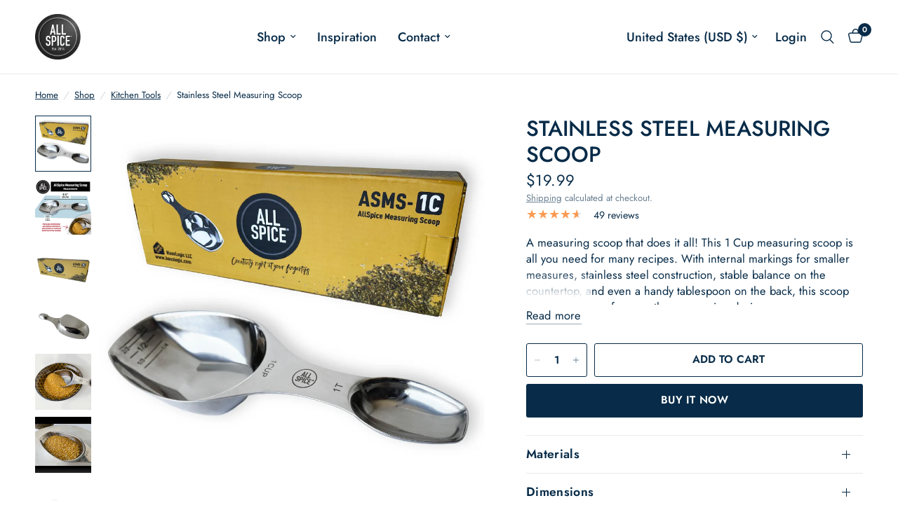

--- FILE ---
content_type: text/html; charset=utf-8
request_url: https://www.hauslogic.com/collections/kitchen-tools/products/stainless-steel-measuring-scoop
body_size: 35196
content:
<!doctype html><html class="no-js" lang="en" dir="ltr">
<head>
	<meta charset="utf-8">
	<meta http-equiv="X-UA-Compatible" content="IE=edge,chrome=1">
	<meta name="viewport" content="width=device-width, initial-scale=1, maximum-scale=5, viewport-fit=cover">
	<meta name="theme-color" content="#ffffff">
	<link rel="canonical" href="https://www.hauslogic.com/products/stainless-steel-measuring-scoop">
	<link rel="preconnect" href="https://cdn.shopify.com" crossorigin>
	<link rel="preload" as="style" href="//www.hauslogic.com/cdn/shop/t/10/assets/app.css?v=74817624028541950321738261628">
<link rel="preload" as="style" href="//www.hauslogic.com/cdn/shop/t/10/assets/product.css?v=19960244147823135091738261629">
<link rel="preload" as="image" href="//www.hauslogic.com/cdn/shop/products/Scoop_MainwithBox.jpg?v=1658351678&width=375" imagesrcset="//www.hauslogic.com/cdn/shop/products/Scoop_MainwithBox.jpg?v=1658351678&width=375 375w,//www.hauslogic.com/cdn/shop/products/Scoop_MainwithBox.jpg?v=1658351678&width=640 640w,//www.hauslogic.com/cdn/shop/products/Scoop_MainwithBox.jpg?v=1658351678&width=960 960w" imagesizes="auto">




<link href="//www.hauslogic.com/cdn/shop/t/10/assets/animations.min.js?v=125778792411641688251738261628" as="script" rel="preload">

<link href="//www.hauslogic.com/cdn/shop/t/10/assets/header.js?v=53973329853117484881738261628" as="script" rel="preload">
<link href="//www.hauslogic.com/cdn/shop/t/10/assets/vendor.min.js?v=57769212839167613861738261629" as="script" rel="preload">
<link href="//www.hauslogic.com/cdn/shop/t/10/assets/app.js?v=7593071547056632411738261628" as="script" rel="preload">
<link href="//www.hauslogic.com/cdn/shop/t/10/assets/slideshow.js?v=77914080626843417591738261629" as="script" rel="preload">

<script>
window.lazySizesConfig = window.lazySizesConfig || {};
window.lazySizesConfig.expand = 250;
window.lazySizesConfig.loadMode = 1;
window.lazySizesConfig.loadHidden = false;
</script>


	<link rel="icon" type="image/png" href="//www.hauslogic.com/cdn/shop/files/AS_Shine.png?crop=center&height=32&v=1738869633&width=32">

	<title>
	Stainless Steel Measuring Scoop &ndash; HausLogic
	</title>

	
	<meta name="description" content="A measuring scoop that does it all! This 1 Cup measuring scoop is all you need for many recipes. With internal markings for smaller measures, stainless steel construction, stable balance on the countertop, and even a handy tablespoon on the back, this scoop will do the jobs of many other measuring devises. FRACTIONAL M">
	
<link rel="preconnect" href="https://fonts.shopifycdn.com" crossorigin>

<meta property="og:site_name" content="HausLogic">
<meta property="og:url" content="https://www.hauslogic.com/products/stainless-steel-measuring-scoop">
<meta property="og:title" content="Stainless Steel Measuring Scoop">
<meta property="og:type" content="product">
<meta property="og:description" content="A measuring scoop that does it all! This 1 Cup measuring scoop is all you need for many recipes. With internal markings for smaller measures, stainless steel construction, stable balance on the countertop, and even a handy tablespoon on the back, this scoop will do the jobs of many other measuring devises. FRACTIONAL M"><meta property="og:image" content="http://www.hauslogic.com/cdn/shop/products/Scoop_MainwithBox.jpg?v=1658351678">
  <meta property="og:image:secure_url" content="https://www.hauslogic.com/cdn/shop/products/Scoop_MainwithBox.jpg?v=1658351678">
  <meta property="og:image:width" content="1801">
  <meta property="og:image:height" content="1800"><meta property="og:price:amount" content="19.99">
  <meta property="og:price:currency" content="USD"><meta name="twitter:card" content="summary_large_image">
<meta name="twitter:title" content="Stainless Steel Measuring Scoop">
<meta name="twitter:description" content="A measuring scoop that does it all! This 1 Cup measuring scoop is all you need for many recipes. With internal markings for smaller measures, stainless steel construction, stable balance on the countertop, and even a handy tablespoon on the back, this scoop will do the jobs of many other measuring devises. FRACTIONAL M">


	<link href="//www.hauslogic.com/cdn/shop/t/10/assets/app.css?v=74817624028541950321738261628" rel="stylesheet" type="text/css" media="all" />

	<style data-shopify>
	@font-face {
  font-family: Jost;
  font-weight: 400;
  font-style: normal;
  font-display: swap;
  src: url("//www.hauslogic.com/cdn/fonts/jost/jost_n4.d47a1b6347ce4a4c9f437608011273009d91f2b7.woff2") format("woff2"),
       url("//www.hauslogic.com/cdn/fonts/jost/jost_n4.791c46290e672b3f85c3d1c651ef2efa3819eadd.woff") format("woff");
}

@font-face {
  font-family: Jost;
  font-weight: 500;
  font-style: normal;
  font-display: swap;
  src: url("//www.hauslogic.com/cdn/fonts/jost/jost_n5.7c8497861ffd15f4e1284cd221f14658b0e95d61.woff2") format("woff2"),
       url("//www.hauslogic.com/cdn/fonts/jost/jost_n5.fb6a06896db583cc2df5ba1b30d9c04383119dd9.woff") format("woff");
}

@font-face {
  font-family: Jost;
  font-weight: 600;
  font-style: normal;
  font-display: swap;
  src: url("//www.hauslogic.com/cdn/fonts/jost/jost_n6.ec1178db7a7515114a2d84e3dd680832b7af8b99.woff2") format("woff2"),
       url("//www.hauslogic.com/cdn/fonts/jost/jost_n6.b1178bb6bdd3979fef38e103a3816f6980aeaff9.woff") format("woff");
}

@font-face {
  font-family: Jost;
  font-weight: 400;
  font-style: italic;
  font-display: swap;
  src: url("//www.hauslogic.com/cdn/fonts/jost/jost_i4.b690098389649750ada222b9763d55796c5283a5.woff2") format("woff2"),
       url("//www.hauslogic.com/cdn/fonts/jost/jost_i4.fd766415a47e50b9e391ae7ec04e2ae25e7e28b0.woff") format("woff");
}

@font-face {
  font-family: Jost;
  font-weight: 600;
  font-style: italic;
  font-display: swap;
  src: url("//www.hauslogic.com/cdn/fonts/jost/jost_i6.9af7e5f39e3a108c08f24047a4276332d9d7b85e.woff2") format("woff2"),
       url("//www.hauslogic.com/cdn/fonts/jost/jost_i6.2bf310262638f998ed206777ce0b9a3b98b6fe92.woff") format("woff");
}


		@font-face {
  font-family: "DM Sans";
  font-weight: 400;
  font-style: normal;
  font-display: swap;
  src: url("//www.hauslogic.com/cdn/fonts/dm_sans/dmsans_n4.ec80bd4dd7e1a334c969c265873491ae56018d72.woff2") format("woff2"),
       url("//www.hauslogic.com/cdn/fonts/dm_sans/dmsans_n4.87bdd914d8a61247b911147ae68e754d695c58a6.woff") format("woff");
}

@font-face {
  font-family: "DM Sans";
  font-weight: 400;
  font-style: normal;
  font-display: swap;
  src: url("//www.hauslogic.com/cdn/fonts/dm_sans/dmsans_n4.ec80bd4dd7e1a334c969c265873491ae56018d72.woff2") format("woff2"),
       url("//www.hauslogic.com/cdn/fonts/dm_sans/dmsans_n4.87bdd914d8a61247b911147ae68e754d695c58a6.woff") format("woff");
}

h1,h2,h3,h4,h5,h6,
	.h1,.h2,.h3,.h4,.h5,.h6,
	.logolink.text-logo,
	.heading-font,
	.h1-xlarge,
	.h1-large,
	.customer-addresses .my-address .address-index {
		font-style: normal;
		font-weight: 400;
		font-family: "DM Sans", sans-serif;
	}
	body,
	.body-font,
	.thb-product-detail .product-title {
		font-style: normal;
		font-weight: 400;
		font-family: Jost, sans-serif;
	}
	:root {
		--mobile-swipe-width: calc(90vw - 30px);
		--font-body-scale: 1.1;
		--font-body-line-height-scale: 0.9;
		--font-body-letter-spacing: 0.0em;
		--font-body-medium-weight: 500;
    --font-body-bold-weight: 600;
		--font-announcement-scale: 1.0;
		--font-heading-scale: 1.0;
		--font-heading-line-height-scale: 1.0;
		--font-heading-letter-spacing: 0.0em;
		--font-navigation-scale: 1.2;
		--navigation-item-spacing: 15px;
		--font-product-title-scale: 1.1;
		--font-product-title-line-height-scale: 0.8;
		--button-letter-spacing: 0.01em;

		--bg-body: #ffffff;
		--bg-body-rgb: 255,255,255;
		--bg-body-darken: #f7f7f7;
		--payment-terms-background-color: #ffffff;
		--color-body: #072b48;
		--color-body-rgb: 7,43,72;
		--color-accent: #072b48;
		--color-accent-rgb: 7,43,72;
		--color-border: #e9e9e9;
		--color-form-border: #dedede;
		--color-overlay-rgb: 0,0,0;

		--shopify-accelerated-checkout-button-block-size: 48px;
		--shopify-accelerated-checkout-inline-alignment: center;
		--shopify-accelerated-checkout-skeleton-animation-duration: 0.25s;

		--color-announcement-bar-text: #ffffff;
		--color-announcement-bar-bg: #151515;

		--color-header-bg: #ffffff;
		--color-header-bg-rgb: 255,255,255;
		--color-header-text: #072b48;
		--color-header-text-rgb: 7,43,72;
		--color-header-links: #072b48;
		--color-header-links-rgb: 7,43,72;
		--color-header-links-hover: #072b48;
		--color-header-icons: #072b48;
		--color-header-border: #eaeaea;

		--solid-button-background: #072b48;
		--solid-button-label: #ffffff;
		--outline-button-label: #072b48;
		--button-border-radius: 3px;
		--shopify-accelerated-checkout-button-border-radius: 3px;

		--color-price: #072b48;
		--color-price-discounted: #ee3b45;
		--color-star: #FD9A52;
		--color-dots: #151515;

		--color-inventory-instock: #3a8437;
		--color-inventory-lowstock: #FB9E5B;

		--section-spacing-mobile: 50px;
		--section-spacing-desktop: 90px;

		--color-badge-text: #ffffff;
		--color-badge-sold-out: #939393;
		--color-badge-sale: #151515;
		
		--color-badge-preorder: #666666;
		--badge-corner-radius: 13px;

		--color-footer-text: #072b48;
		--color-footer-text-rgb: 7,43,72;
		--color-footer-link: #072b48;
		--color-footer-link-hover: #072b48;
		--color-footer-border: #072b48;
		--color-footer-border-rgb: 7,43,72;
		--color-footer-bg: #e8eee8;
	}



</style>


	<script>
		window.theme = window.theme || {};
		theme = {
			settings: {
				money_with_currency_format:"${{amount}}",
				cart_drawer:true,
				product_id: 6672310599783,
			},
			routes: {
				root_url: '/',
				cart_url: '/cart',
				cart_add_url: '/cart/add',
				search_url: '/search',
				cart_change_url: '/cart/change',
				cart_update_url: '/cart/update',
				cart_clear_url: '/cart/clear',
				predictive_search_url: '/search/suggest',
			},
			variantStrings: {
        addToCart: `Add to cart`,
        soldOut: `Sold out`,
        unavailable: `Unavailable`,
        preOrder: `Pre-order`,
      },
			strings: {
				requiresTerms: `You must agree with the terms and conditions of sales to check out`,
				shippingEstimatorNoResults: `Sorry, we do not ship to your address.`,
				shippingEstimatorOneResult: `There is one shipping rate for your address:`,
				shippingEstimatorMultipleResults: `There are several shipping rates for your address:`,
				shippingEstimatorError: `One or more error occurred while retrieving shipping rates:`
			}
		};
	</script>
	<script>window.performance && window.performance.mark && window.performance.mark('shopify.content_for_header.start');</script><meta name="facebook-domain-verification" content="yf7xqzc9ywnop8axvi6tg6c2xda2gp">
<meta name="facebook-domain-verification" content="f12g0etla0flci5xg36u7v3zv75su9">
<meta name="google-site-verification" content="Lt7zZZbLnSbixeCIjD4-sHzGapuwstt8M7_2SDrplPs">
<meta id="shopify-digital-wallet" name="shopify-digital-wallet" content="/15711787/digital_wallets/dialog">
<link rel="alternate" hreflang="x-default" href="https://www.hauslogic.com/products/stainless-steel-measuring-scoop">
<link rel="alternate" hreflang="en" href="https://www.hauslogic.com/products/stainless-steel-measuring-scoop">
<link rel="alternate" hreflang="fr" href="https://www.hauslogic.com/fr/products/stainless-steel-measuring-scoop">
<link rel="alternate" type="application/json+oembed" href="https://www.hauslogic.com/products/stainless-steel-measuring-scoop.oembed">
<script async="async" src="/checkouts/internal/preloads.js?locale=en-US"></script>
<script id="shopify-features" type="application/json">{"accessToken":"f639b1be2f140a5d57dc93821f306e39","betas":["rich-media-storefront-analytics"],"domain":"www.hauslogic.com","predictiveSearch":true,"shopId":15711787,"locale":"en"}</script>
<script>var Shopify = Shopify || {};
Shopify.shop = "allspiceracks.myshopify.com";
Shopify.locale = "en";
Shopify.currency = {"active":"USD","rate":"1.0"};
Shopify.country = "US";
Shopify.theme = {"name":"Reformation","id":176303997222,"schema_name":"Reformation","schema_version":"8.0.0","theme_store_id":1762,"role":"main"};
Shopify.theme.handle = "null";
Shopify.theme.style = {"id":null,"handle":null};
Shopify.cdnHost = "www.hauslogic.com/cdn";
Shopify.routes = Shopify.routes || {};
Shopify.routes.root = "/";</script>
<script type="module">!function(o){(o.Shopify=o.Shopify||{}).modules=!0}(window);</script>
<script>!function(o){function n(){var o=[];function n(){o.push(Array.prototype.slice.apply(arguments))}return n.q=o,n}var t=o.Shopify=o.Shopify||{};t.loadFeatures=n(),t.autoloadFeatures=n()}(window);</script>
<script id="shop-js-analytics" type="application/json">{"pageType":"product"}</script>
<script defer="defer" async type="module" src="//www.hauslogic.com/cdn/shopifycloud/shop-js/modules/v2/client.init-shop-cart-sync_BApSsMSl.en.esm.js"></script>
<script defer="defer" async type="module" src="//www.hauslogic.com/cdn/shopifycloud/shop-js/modules/v2/chunk.common_CBoos6YZ.esm.js"></script>
<script type="module">
  await import("//www.hauslogic.com/cdn/shopifycloud/shop-js/modules/v2/client.init-shop-cart-sync_BApSsMSl.en.esm.js");
await import("//www.hauslogic.com/cdn/shopifycloud/shop-js/modules/v2/chunk.common_CBoos6YZ.esm.js");

  window.Shopify.SignInWithShop?.initShopCartSync?.({"fedCMEnabled":true,"windoidEnabled":true});

</script>
<script id="__st">var __st={"a":15711787,"offset":-28800,"reqid":"3a1e482d-5cac-46d0-85ef-913b19e0f36a-1768894610","pageurl":"www.hauslogic.com\/collections\/kitchen-tools\/products\/stainless-steel-measuring-scoop","u":"02291a11e6df","p":"product","rtyp":"product","rid":6672310599783};</script>
<script>window.ShopifyPaypalV4VisibilityTracking = true;</script>
<script id="captcha-bootstrap">!function(){'use strict';const t='contact',e='account',n='new_comment',o=[[t,t],['blogs',n],['comments',n],[t,'customer']],c=[[e,'customer_login'],[e,'guest_login'],[e,'recover_customer_password'],[e,'create_customer']],r=t=>t.map((([t,e])=>`form[action*='/${t}']:not([data-nocaptcha='true']) input[name='form_type'][value='${e}']`)).join(','),a=t=>()=>t?[...document.querySelectorAll(t)].map((t=>t.form)):[];function s(){const t=[...o],e=r(t);return a(e)}const i='password',u='form_key',d=['recaptcha-v3-token','g-recaptcha-response','h-captcha-response',i],f=()=>{try{return window.sessionStorage}catch{return}},m='__shopify_v',_=t=>t.elements[u];function p(t,e,n=!1){try{const o=window.sessionStorage,c=JSON.parse(o.getItem(e)),{data:r}=function(t){const{data:e,action:n}=t;return t[m]||n?{data:e,action:n}:{data:t,action:n}}(c);for(const[e,n]of Object.entries(r))t.elements[e]&&(t.elements[e].value=n);n&&o.removeItem(e)}catch(o){console.error('form repopulation failed',{error:o})}}const l='form_type',E='cptcha';function T(t){t.dataset[E]=!0}const w=window,h=w.document,L='Shopify',v='ce_forms',y='captcha';let A=!1;((t,e)=>{const n=(g='f06e6c50-85a8-45c8-87d0-21a2b65856fe',I='https://cdn.shopify.com/shopifycloud/storefront-forms-hcaptcha/ce_storefront_forms_captcha_hcaptcha.v1.5.2.iife.js',D={infoText:'Protected by hCaptcha',privacyText:'Privacy',termsText:'Terms'},(t,e,n)=>{const o=w[L][v],c=o.bindForm;if(c)return c(t,g,e,D).then(n);var r;o.q.push([[t,g,e,D],n]),r=I,A||(h.body.append(Object.assign(h.createElement('script'),{id:'captcha-provider',async:!0,src:r})),A=!0)});var g,I,D;w[L]=w[L]||{},w[L][v]=w[L][v]||{},w[L][v].q=[],w[L][y]=w[L][y]||{},w[L][y].protect=function(t,e){n(t,void 0,e),T(t)},Object.freeze(w[L][y]),function(t,e,n,w,h,L){const[v,y,A,g]=function(t,e,n){const i=e?o:[],u=t?c:[],d=[...i,...u],f=r(d),m=r(i),_=r(d.filter((([t,e])=>n.includes(e))));return[a(f),a(m),a(_),s()]}(w,h,L),I=t=>{const e=t.target;return e instanceof HTMLFormElement?e:e&&e.form},D=t=>v().includes(t);t.addEventListener('submit',(t=>{const e=I(t);if(!e)return;const n=D(e)&&!e.dataset.hcaptchaBound&&!e.dataset.recaptchaBound,o=_(e),c=g().includes(e)&&(!o||!o.value);(n||c)&&t.preventDefault(),c&&!n&&(function(t){try{if(!f())return;!function(t){const e=f();if(!e)return;const n=_(t);if(!n)return;const o=n.value;o&&e.removeItem(o)}(t);const e=Array.from(Array(32),(()=>Math.random().toString(36)[2])).join('');!function(t,e){_(t)||t.append(Object.assign(document.createElement('input'),{type:'hidden',name:u})),t.elements[u].value=e}(t,e),function(t,e){const n=f();if(!n)return;const o=[...t.querySelectorAll(`input[type='${i}']`)].map((({name:t})=>t)),c=[...d,...o],r={};for(const[a,s]of new FormData(t).entries())c.includes(a)||(r[a]=s);n.setItem(e,JSON.stringify({[m]:1,action:t.action,data:r}))}(t,e)}catch(e){console.error('failed to persist form',e)}}(e),e.submit())}));const S=(t,e)=>{t&&!t.dataset[E]&&(n(t,e.some((e=>e===t))),T(t))};for(const o of['focusin','change'])t.addEventListener(o,(t=>{const e=I(t);D(e)&&S(e,y())}));const B=e.get('form_key'),M=e.get(l),P=B&&M;t.addEventListener('DOMContentLoaded',(()=>{const t=y();if(P)for(const e of t)e.elements[l].value===M&&p(e,B);[...new Set([...A(),...v().filter((t=>'true'===t.dataset.shopifyCaptcha))])].forEach((e=>S(e,t)))}))}(h,new URLSearchParams(w.location.search),n,t,e,['guest_login'])})(!0,!0)}();</script>
<script integrity="sha256-4kQ18oKyAcykRKYeNunJcIwy7WH5gtpwJnB7kiuLZ1E=" data-source-attribution="shopify.loadfeatures" defer="defer" src="//www.hauslogic.com/cdn/shopifycloud/storefront/assets/storefront/load_feature-a0a9edcb.js" crossorigin="anonymous"></script>
<script data-source-attribution="shopify.dynamic_checkout.dynamic.init">var Shopify=Shopify||{};Shopify.PaymentButton=Shopify.PaymentButton||{isStorefrontPortableWallets:!0,init:function(){window.Shopify.PaymentButton.init=function(){};var t=document.createElement("script");t.src="https://www.hauslogic.com/cdn/shopifycloud/portable-wallets/latest/portable-wallets.en.js",t.type="module",document.head.appendChild(t)}};
</script>
<script data-source-attribution="shopify.dynamic_checkout.buyer_consent">
  function portableWalletsHideBuyerConsent(e){var t=document.getElementById("shopify-buyer-consent"),n=document.getElementById("shopify-subscription-policy-button");t&&n&&(t.classList.add("hidden"),t.setAttribute("aria-hidden","true"),n.removeEventListener("click",e))}function portableWalletsShowBuyerConsent(e){var t=document.getElementById("shopify-buyer-consent"),n=document.getElementById("shopify-subscription-policy-button");t&&n&&(t.classList.remove("hidden"),t.removeAttribute("aria-hidden"),n.addEventListener("click",e))}window.Shopify?.PaymentButton&&(window.Shopify.PaymentButton.hideBuyerConsent=portableWalletsHideBuyerConsent,window.Shopify.PaymentButton.showBuyerConsent=portableWalletsShowBuyerConsent);
</script>
<script>
  function portableWalletsCleanup(e){e&&e.src&&console.error("Failed to load portable wallets script "+e.src);var t=document.querySelectorAll("shopify-accelerated-checkout .shopify-payment-button__skeleton, shopify-accelerated-checkout-cart .wallet-cart-button__skeleton"),e=document.getElementById("shopify-buyer-consent");for(let e=0;e<t.length;e++)t[e].remove();e&&e.remove()}function portableWalletsNotLoadedAsModule(e){e instanceof ErrorEvent&&"string"==typeof e.message&&e.message.includes("import.meta")&&"string"==typeof e.filename&&e.filename.includes("portable-wallets")&&(window.removeEventListener("error",portableWalletsNotLoadedAsModule),window.Shopify.PaymentButton.failedToLoad=e,"loading"===document.readyState?document.addEventListener("DOMContentLoaded",window.Shopify.PaymentButton.init):window.Shopify.PaymentButton.init())}window.addEventListener("error",portableWalletsNotLoadedAsModule);
</script>

<script type="module" src="https://www.hauslogic.com/cdn/shopifycloud/portable-wallets/latest/portable-wallets.en.js" onError="portableWalletsCleanup(this)" crossorigin="anonymous"></script>
<script nomodule>
  document.addEventListener("DOMContentLoaded", portableWalletsCleanup);
</script>

<link id="shopify-accelerated-checkout-styles" rel="stylesheet" media="screen" href="https://www.hauslogic.com/cdn/shopifycloud/portable-wallets/latest/accelerated-checkout-backwards-compat.css" crossorigin="anonymous">
<style id="shopify-accelerated-checkout-cart">
        #shopify-buyer-consent {
  margin-top: 1em;
  display: inline-block;
  width: 100%;
}

#shopify-buyer-consent.hidden {
  display: none;
}

#shopify-subscription-policy-button {
  background: none;
  border: none;
  padding: 0;
  text-decoration: underline;
  font-size: inherit;
  cursor: pointer;
}

#shopify-subscription-policy-button::before {
  box-shadow: none;
}

      </style>

<script>window.performance && window.performance.mark && window.performance.mark('shopify.content_for_header.end');</script> <!-- Header hook for plugins -->

	<script>document.documentElement.className = document.documentElement.className.replace('no-js', 'js');</script>
	
<!-- BEGIN app block: shopify://apps/klaviyo-email-marketing-sms/blocks/klaviyo-onsite-embed/2632fe16-c075-4321-a88b-50b567f42507 -->












  <script async src="https://static.klaviyo.com/onsite/js/RFA6Ca/klaviyo.js?company_id=RFA6Ca"></script>
  <script>!function(){if(!window.klaviyo){window._klOnsite=window._klOnsite||[];try{window.klaviyo=new Proxy({},{get:function(n,i){return"push"===i?function(){var n;(n=window._klOnsite).push.apply(n,arguments)}:function(){for(var n=arguments.length,o=new Array(n),w=0;w<n;w++)o[w]=arguments[w];var t="function"==typeof o[o.length-1]?o.pop():void 0,e=new Promise((function(n){window._klOnsite.push([i].concat(o,[function(i){t&&t(i),n(i)}]))}));return e}}})}catch(n){window.klaviyo=window.klaviyo||[],window.klaviyo.push=function(){var n;(n=window._klOnsite).push.apply(n,arguments)}}}}();</script>

  
    <script id="viewed_product">
      if (item == null) {
        var _learnq = _learnq || [];

        var MetafieldReviews = null
        var MetafieldYotpoRating = null
        var MetafieldYotpoCount = null
        var MetafieldLooxRating = null
        var MetafieldLooxCount = null
        var okendoProduct = null
        var okendoProductReviewCount = null
        var okendoProductReviewAverageValue = null
        try {
          // The following fields are used for Customer Hub recently viewed in order to add reviews.
          // This information is not part of __kla_viewed. Instead, it is part of __kla_viewed_reviewed_items
          MetafieldReviews = {"rating":{"scale_min":"1.0","scale_max":"5.0","value":"4.6"},"rating_count":49};
          MetafieldYotpoRating = null
          MetafieldYotpoCount = null
          MetafieldLooxRating = null
          MetafieldLooxCount = null

          okendoProduct = null
          // If the okendo metafield is not legacy, it will error, which then requires the new json formatted data
          if (okendoProduct && 'error' in okendoProduct) {
            okendoProduct = null
          }
          okendoProductReviewCount = okendoProduct ? okendoProduct.reviewCount : null
          okendoProductReviewAverageValue = okendoProduct ? okendoProduct.reviewAverageValue : null
        } catch (error) {
          console.error('Error in Klaviyo onsite reviews tracking:', error);
        }

        var item = {
          Name: "Stainless Steel Measuring Scoop",
          ProductID: 6672310599783,
          Categories: ["Kitchen Tools"],
          ImageURL: "https://www.hauslogic.com/cdn/shop/products/Scoop_MainwithBox_grande.jpg?v=1658351678",
          URL: "https://www.hauslogic.com/products/stainless-steel-measuring-scoop",
          Brand: "AllSpice",
          Price: "$19.99",
          Value: "19.99",
          CompareAtPrice: "$0.00"
        };
        _learnq.push(['track', 'Viewed Product', item]);
        _learnq.push(['trackViewedItem', {
          Title: item.Name,
          ItemId: item.ProductID,
          Categories: item.Categories,
          ImageUrl: item.ImageURL,
          Url: item.URL,
          Metadata: {
            Brand: item.Brand,
            Price: item.Price,
            Value: item.Value,
            CompareAtPrice: item.CompareAtPrice
          },
          metafields:{
            reviews: MetafieldReviews,
            yotpo:{
              rating: MetafieldYotpoRating,
              count: MetafieldYotpoCount,
            },
            loox:{
              rating: MetafieldLooxRating,
              count: MetafieldLooxCount,
            },
            okendo: {
              rating: okendoProductReviewAverageValue,
              count: okendoProductReviewCount,
            }
          }
        }]);
      }
    </script>
  




  <script>
    window.klaviyoReviewsProductDesignMode = false
  </script>







<!-- END app block --><script src="https://cdn.shopify.com/extensions/019b7cd0-6587-73c3-9937-bcc2249fa2c4/lb-upsell-227/assets/lb-selleasy.js" type="text/javascript" defer="defer"></script>
<script src="https://cdn.shopify.com/extensions/019bc685-14c4-7455-be0c-598dfbba4e01/shopify-cli-66/assets/reputon-amazon-carousel-widget.js" type="text/javascript" defer="defer"></script>
<link href="https://monorail-edge.shopifysvc.com" rel="dns-prefetch">
<script>(function(){if ("sendBeacon" in navigator && "performance" in window) {try {var session_token_from_headers = performance.getEntriesByType('navigation')[0].serverTiming.find(x => x.name == '_s').description;} catch {var session_token_from_headers = undefined;}var session_cookie_matches = document.cookie.match(/_shopify_s=([^;]*)/);var session_token_from_cookie = session_cookie_matches && session_cookie_matches.length === 2 ? session_cookie_matches[1] : "";var session_token = session_token_from_headers || session_token_from_cookie || "";function handle_abandonment_event(e) {var entries = performance.getEntries().filter(function(entry) {return /monorail-edge.shopifysvc.com/.test(entry.name);});if (!window.abandonment_tracked && entries.length === 0) {window.abandonment_tracked = true;var currentMs = Date.now();var navigation_start = performance.timing.navigationStart;var payload = {shop_id: 15711787,url: window.location.href,navigation_start,duration: currentMs - navigation_start,session_token,page_type: "product"};window.navigator.sendBeacon("https://monorail-edge.shopifysvc.com/v1/produce", JSON.stringify({schema_id: "online_store_buyer_site_abandonment/1.1",payload: payload,metadata: {event_created_at_ms: currentMs,event_sent_at_ms: currentMs}}));}}window.addEventListener('pagehide', handle_abandonment_event);}}());</script>
<script id="web-pixels-manager-setup">(function e(e,d,r,n,o){if(void 0===o&&(o={}),!Boolean(null===(a=null===(i=window.Shopify)||void 0===i?void 0:i.analytics)||void 0===a?void 0:a.replayQueue)){var i,a;window.Shopify=window.Shopify||{};var t=window.Shopify;t.analytics=t.analytics||{};var s=t.analytics;s.replayQueue=[],s.publish=function(e,d,r){return s.replayQueue.push([e,d,r]),!0};try{self.performance.mark("wpm:start")}catch(e){}var l=function(){var e={modern:/Edge?\/(1{2}[4-9]|1[2-9]\d|[2-9]\d{2}|\d{4,})\.\d+(\.\d+|)|Firefox\/(1{2}[4-9]|1[2-9]\d|[2-9]\d{2}|\d{4,})\.\d+(\.\d+|)|Chrom(ium|e)\/(9{2}|\d{3,})\.\d+(\.\d+|)|(Maci|X1{2}).+ Version\/(15\.\d+|(1[6-9]|[2-9]\d|\d{3,})\.\d+)([,.]\d+|)( \(\w+\)|)( Mobile\/\w+|) Safari\/|Chrome.+OPR\/(9{2}|\d{3,})\.\d+\.\d+|(CPU[ +]OS|iPhone[ +]OS|CPU[ +]iPhone|CPU IPhone OS|CPU iPad OS)[ +]+(15[._]\d+|(1[6-9]|[2-9]\d|\d{3,})[._]\d+)([._]\d+|)|Android:?[ /-](13[3-9]|1[4-9]\d|[2-9]\d{2}|\d{4,})(\.\d+|)(\.\d+|)|Android.+Firefox\/(13[5-9]|1[4-9]\d|[2-9]\d{2}|\d{4,})\.\d+(\.\d+|)|Android.+Chrom(ium|e)\/(13[3-9]|1[4-9]\d|[2-9]\d{2}|\d{4,})\.\d+(\.\d+|)|SamsungBrowser\/([2-9]\d|\d{3,})\.\d+/,legacy:/Edge?\/(1[6-9]|[2-9]\d|\d{3,})\.\d+(\.\d+|)|Firefox\/(5[4-9]|[6-9]\d|\d{3,})\.\d+(\.\d+|)|Chrom(ium|e)\/(5[1-9]|[6-9]\d|\d{3,})\.\d+(\.\d+|)([\d.]+$|.*Safari\/(?![\d.]+ Edge\/[\d.]+$))|(Maci|X1{2}).+ Version\/(10\.\d+|(1[1-9]|[2-9]\d|\d{3,})\.\d+)([,.]\d+|)( \(\w+\)|)( Mobile\/\w+|) Safari\/|Chrome.+OPR\/(3[89]|[4-9]\d|\d{3,})\.\d+\.\d+|(CPU[ +]OS|iPhone[ +]OS|CPU[ +]iPhone|CPU IPhone OS|CPU iPad OS)[ +]+(10[._]\d+|(1[1-9]|[2-9]\d|\d{3,})[._]\d+)([._]\d+|)|Android:?[ /-](13[3-9]|1[4-9]\d|[2-9]\d{2}|\d{4,})(\.\d+|)(\.\d+|)|Mobile Safari.+OPR\/([89]\d|\d{3,})\.\d+\.\d+|Android.+Firefox\/(13[5-9]|1[4-9]\d|[2-9]\d{2}|\d{4,})\.\d+(\.\d+|)|Android.+Chrom(ium|e)\/(13[3-9]|1[4-9]\d|[2-9]\d{2}|\d{4,})\.\d+(\.\d+|)|Android.+(UC? ?Browser|UCWEB|U3)[ /]?(15\.([5-9]|\d{2,})|(1[6-9]|[2-9]\d|\d{3,})\.\d+)\.\d+|SamsungBrowser\/(5\.\d+|([6-9]|\d{2,})\.\d+)|Android.+MQ{2}Browser\/(14(\.(9|\d{2,})|)|(1[5-9]|[2-9]\d|\d{3,})(\.\d+|))(\.\d+|)|K[Aa][Ii]OS\/(3\.\d+|([4-9]|\d{2,})\.\d+)(\.\d+|)/},d=e.modern,r=e.legacy,n=navigator.userAgent;return n.match(d)?"modern":n.match(r)?"legacy":"unknown"}(),u="modern"===l?"modern":"legacy",c=(null!=n?n:{modern:"",legacy:""})[u],f=function(e){return[e.baseUrl,"/wpm","/b",e.hashVersion,"modern"===e.buildTarget?"m":"l",".js"].join("")}({baseUrl:d,hashVersion:r,buildTarget:u}),m=function(e){var d=e.version,r=e.bundleTarget,n=e.surface,o=e.pageUrl,i=e.monorailEndpoint;return{emit:function(e){var a=e.status,t=e.errorMsg,s=(new Date).getTime(),l=JSON.stringify({metadata:{event_sent_at_ms:s},events:[{schema_id:"web_pixels_manager_load/3.1",payload:{version:d,bundle_target:r,page_url:o,status:a,surface:n,error_msg:t},metadata:{event_created_at_ms:s}}]});if(!i)return console&&console.warn&&console.warn("[Web Pixels Manager] No Monorail endpoint provided, skipping logging."),!1;try{return self.navigator.sendBeacon.bind(self.navigator)(i,l)}catch(e){}var u=new XMLHttpRequest;try{return u.open("POST",i,!0),u.setRequestHeader("Content-Type","text/plain"),u.send(l),!0}catch(e){return console&&console.warn&&console.warn("[Web Pixels Manager] Got an unhandled error while logging to Monorail."),!1}}}}({version:r,bundleTarget:l,surface:e.surface,pageUrl:self.location.href,monorailEndpoint:e.monorailEndpoint});try{o.browserTarget=l,function(e){var d=e.src,r=e.async,n=void 0===r||r,o=e.onload,i=e.onerror,a=e.sri,t=e.scriptDataAttributes,s=void 0===t?{}:t,l=document.createElement("script"),u=document.querySelector("head"),c=document.querySelector("body");if(l.async=n,l.src=d,a&&(l.integrity=a,l.crossOrigin="anonymous"),s)for(var f in s)if(Object.prototype.hasOwnProperty.call(s,f))try{l.dataset[f]=s[f]}catch(e){}if(o&&l.addEventListener("load",o),i&&l.addEventListener("error",i),u)u.appendChild(l);else{if(!c)throw new Error("Did not find a head or body element to append the script");c.appendChild(l)}}({src:f,async:!0,onload:function(){if(!function(){var e,d;return Boolean(null===(d=null===(e=window.Shopify)||void 0===e?void 0:e.analytics)||void 0===d?void 0:d.initialized)}()){var d=window.webPixelsManager.init(e)||void 0;if(d){var r=window.Shopify.analytics;r.replayQueue.forEach((function(e){var r=e[0],n=e[1],o=e[2];d.publishCustomEvent(r,n,o)})),r.replayQueue=[],r.publish=d.publishCustomEvent,r.visitor=d.visitor,r.initialized=!0}}},onerror:function(){return m.emit({status:"failed",errorMsg:"".concat(f," has failed to load")})},sri:function(e){var d=/^sha384-[A-Za-z0-9+/=]+$/;return"string"==typeof e&&d.test(e)}(c)?c:"",scriptDataAttributes:o}),m.emit({status:"loading"})}catch(e){m.emit({status:"failed",errorMsg:(null==e?void 0:e.message)||"Unknown error"})}}})({shopId: 15711787,storefrontBaseUrl: "https://www.hauslogic.com",extensionsBaseUrl: "https://extensions.shopifycdn.com/cdn/shopifycloud/web-pixels-manager",monorailEndpoint: "https://monorail-edge.shopifysvc.com/unstable/produce_batch",surface: "storefront-renderer",enabledBetaFlags: ["2dca8a86"],webPixelsConfigList: [{"id":"2033484070","configuration":"{\"accountID\":\"RFA6Ca\",\"webPixelConfig\":\"eyJlbmFibGVBZGRlZFRvQ2FydEV2ZW50cyI6IHRydWV9\"}","eventPayloadVersion":"v1","runtimeContext":"STRICT","scriptVersion":"524f6c1ee37bacdca7657a665bdca589","type":"APP","apiClientId":123074,"privacyPurposes":["ANALYTICS","MARKETING"],"dataSharingAdjustments":{"protectedCustomerApprovalScopes":["read_customer_address","read_customer_email","read_customer_name","read_customer_personal_data","read_customer_phone"]}},{"id":"1804271910","configuration":"{\"publicKey\":\"pub_5862403f61acd59ac4d2\",\"apiUrl\":\"https:\\\/\\\/tracking.refersion.com\"}","eventPayloadVersion":"v1","runtimeContext":"STRICT","scriptVersion":"0fb80394591dba97de0fece487c9c5e4","type":"APP","apiClientId":147004,"privacyPurposes":["ANALYTICS","SALE_OF_DATA"],"dataSharingAdjustments":{"protectedCustomerApprovalScopes":["read_customer_email","read_customer_name","read_customer_personal_data"]}},{"id":"1493139750","configuration":"{\"accountID\":\"selleasy-metrics-track\"}","eventPayloadVersion":"v1","runtimeContext":"STRICT","scriptVersion":"5aac1f99a8ca74af74cea751ede503d2","type":"APP","apiClientId":5519923,"privacyPurposes":[],"dataSharingAdjustments":{"protectedCustomerApprovalScopes":["read_customer_email","read_customer_name","read_customer_personal_data"]}},{"id":"983171366","configuration":"{\"config\":\"{\\\"pixel_id\\\":\\\"AW-16794617860\\\",\\\"target_country\\\":\\\"US\\\",\\\"gtag_events\\\":[{\\\"type\\\":\\\"begin_checkout\\\",\\\"action_label\\\":\\\"AW-16794617860\\\/Lr-DCJqt1-4ZEISQpsg-\\\"},{\\\"type\\\":\\\"search\\\",\\\"action_label\\\":\\\"AW-16794617860\\\/clw2CJSt1-4ZEISQpsg-\\\"},{\\\"type\\\":\\\"view_item\\\",\\\"action_label\\\":[\\\"AW-16794617860\\\/eUQlCJGt1-4ZEISQpsg-\\\",\\\"MC-XCEVS5VG5G\\\"]},{\\\"type\\\":\\\"purchase\\\",\\\"action_label\\\":[\\\"AW-16794617860\\\/kXmWCIut1-4ZEISQpsg-\\\",\\\"MC-XCEVS5VG5G\\\"]},{\\\"type\\\":\\\"page_view\\\",\\\"action_label\\\":[\\\"AW-16794617860\\\/PFRaCI6t1-4ZEISQpsg-\\\",\\\"MC-XCEVS5VG5G\\\"]},{\\\"type\\\":\\\"add_payment_info\\\",\\\"action_label\\\":\\\"AW-16794617860\\\/DuUbCJ2t1-4ZEISQpsg-\\\"},{\\\"type\\\":\\\"add_to_cart\\\",\\\"action_label\\\":\\\"AW-16794617860\\\/TvSSCJet1-4ZEISQpsg-\\\"}],\\\"enable_monitoring_mode\\\":false}\"}","eventPayloadVersion":"v1","runtimeContext":"OPEN","scriptVersion":"b2a88bafab3e21179ed38636efcd8a93","type":"APP","apiClientId":1780363,"privacyPurposes":[],"dataSharingAdjustments":{"protectedCustomerApprovalScopes":["read_customer_address","read_customer_email","read_customer_name","read_customer_personal_data","read_customer_phone"]}},{"id":"367264038","configuration":"{\"pixel_id\":\"823450892976791\",\"pixel_type\":\"facebook_pixel\",\"metaapp_system_user_token\":\"-\"}","eventPayloadVersion":"v1","runtimeContext":"OPEN","scriptVersion":"ca16bc87fe92b6042fbaa3acc2fbdaa6","type":"APP","apiClientId":2329312,"privacyPurposes":["ANALYTICS","MARKETING","SALE_OF_DATA"],"dataSharingAdjustments":{"protectedCustomerApprovalScopes":["read_customer_address","read_customer_email","read_customer_name","read_customer_personal_data","read_customer_phone"]}},{"id":"143229222","eventPayloadVersion":"v1","runtimeContext":"LAX","scriptVersion":"1","type":"CUSTOM","privacyPurposes":["MARKETING"],"name":"Meta pixel (migrated)"},{"id":"153878822","eventPayloadVersion":"v1","runtimeContext":"LAX","scriptVersion":"1","type":"CUSTOM","privacyPurposes":["ANALYTICS"],"name":"Google Analytics tag (migrated)"},{"id":"shopify-app-pixel","configuration":"{}","eventPayloadVersion":"v1","runtimeContext":"STRICT","scriptVersion":"0450","apiClientId":"shopify-pixel","type":"APP","privacyPurposes":["ANALYTICS","MARKETING"]},{"id":"shopify-custom-pixel","eventPayloadVersion":"v1","runtimeContext":"LAX","scriptVersion":"0450","apiClientId":"shopify-pixel","type":"CUSTOM","privacyPurposes":["ANALYTICS","MARKETING"]}],isMerchantRequest: false,initData: {"shop":{"name":"HausLogic","paymentSettings":{"currencyCode":"USD"},"myshopifyDomain":"allspiceracks.myshopify.com","countryCode":"US","storefrontUrl":"https:\/\/www.hauslogic.com"},"customer":null,"cart":null,"checkout":null,"productVariants":[{"price":{"amount":19.99,"currencyCode":"USD"},"product":{"title":"Stainless Steel Measuring Scoop","vendor":"AllSpice","id":"6672310599783","untranslatedTitle":"Stainless Steel Measuring Scoop","url":"\/products\/stainless-steel-measuring-scoop","type":""},"id":"39767674847335","image":{"src":"\/\/www.hauslogic.com\/cdn\/shop\/products\/Scoop_MainwithBox.jpg?v=1658351678"},"sku":"ASMS - 1C","title":"Default Title","untranslatedTitle":"Default Title"}],"purchasingCompany":null},},"https://www.hauslogic.com/cdn","fcfee988w5aeb613cpc8e4bc33m6693e112",{"modern":"","legacy":""},{"shopId":"15711787","storefrontBaseUrl":"https:\/\/www.hauslogic.com","extensionBaseUrl":"https:\/\/extensions.shopifycdn.com\/cdn\/shopifycloud\/web-pixels-manager","surface":"storefront-renderer","enabledBetaFlags":"[\"2dca8a86\"]","isMerchantRequest":"false","hashVersion":"fcfee988w5aeb613cpc8e4bc33m6693e112","publish":"custom","events":"[[\"page_viewed\",{}],[\"product_viewed\",{\"productVariant\":{\"price\":{\"amount\":19.99,\"currencyCode\":\"USD\"},\"product\":{\"title\":\"Stainless Steel Measuring Scoop\",\"vendor\":\"AllSpice\",\"id\":\"6672310599783\",\"untranslatedTitle\":\"Stainless Steel Measuring Scoop\",\"url\":\"\/products\/stainless-steel-measuring-scoop\",\"type\":\"\"},\"id\":\"39767674847335\",\"image\":{\"src\":\"\/\/www.hauslogic.com\/cdn\/shop\/products\/Scoop_MainwithBox.jpg?v=1658351678\"},\"sku\":\"ASMS - 1C\",\"title\":\"Default Title\",\"untranslatedTitle\":\"Default Title\"}}]]"});</script><script>
  window.ShopifyAnalytics = window.ShopifyAnalytics || {};
  window.ShopifyAnalytics.meta = window.ShopifyAnalytics.meta || {};
  window.ShopifyAnalytics.meta.currency = 'USD';
  var meta = {"product":{"id":6672310599783,"gid":"gid:\/\/shopify\/Product\/6672310599783","vendor":"AllSpice","type":"","handle":"stainless-steel-measuring-scoop","variants":[{"id":39767674847335,"price":1999,"name":"Stainless Steel Measuring Scoop","public_title":null,"sku":"ASMS - 1C"}],"remote":false},"page":{"pageType":"product","resourceType":"product","resourceId":6672310599783,"requestId":"3a1e482d-5cac-46d0-85ef-913b19e0f36a-1768894610"}};
  for (var attr in meta) {
    window.ShopifyAnalytics.meta[attr] = meta[attr];
  }
</script>
<script class="analytics">
  (function () {
    var customDocumentWrite = function(content) {
      var jquery = null;

      if (window.jQuery) {
        jquery = window.jQuery;
      } else if (window.Checkout && window.Checkout.$) {
        jquery = window.Checkout.$;
      }

      if (jquery) {
        jquery('body').append(content);
      }
    };

    var hasLoggedConversion = function(token) {
      if (token) {
        return document.cookie.indexOf('loggedConversion=' + token) !== -1;
      }
      return false;
    }

    var setCookieIfConversion = function(token) {
      if (token) {
        var twoMonthsFromNow = new Date(Date.now());
        twoMonthsFromNow.setMonth(twoMonthsFromNow.getMonth() + 2);

        document.cookie = 'loggedConversion=' + token + '; expires=' + twoMonthsFromNow;
      }
    }

    var trekkie = window.ShopifyAnalytics.lib = window.trekkie = window.trekkie || [];
    if (trekkie.integrations) {
      return;
    }
    trekkie.methods = [
      'identify',
      'page',
      'ready',
      'track',
      'trackForm',
      'trackLink'
    ];
    trekkie.factory = function(method) {
      return function() {
        var args = Array.prototype.slice.call(arguments);
        args.unshift(method);
        trekkie.push(args);
        return trekkie;
      };
    };
    for (var i = 0; i < trekkie.methods.length; i++) {
      var key = trekkie.methods[i];
      trekkie[key] = trekkie.factory(key);
    }
    trekkie.load = function(config) {
      trekkie.config = config || {};
      trekkie.config.initialDocumentCookie = document.cookie;
      var first = document.getElementsByTagName('script')[0];
      var script = document.createElement('script');
      script.type = 'text/javascript';
      script.onerror = function(e) {
        var scriptFallback = document.createElement('script');
        scriptFallback.type = 'text/javascript';
        scriptFallback.onerror = function(error) {
                var Monorail = {
      produce: function produce(monorailDomain, schemaId, payload) {
        var currentMs = new Date().getTime();
        var event = {
          schema_id: schemaId,
          payload: payload,
          metadata: {
            event_created_at_ms: currentMs,
            event_sent_at_ms: currentMs
          }
        };
        return Monorail.sendRequest("https://" + monorailDomain + "/v1/produce", JSON.stringify(event));
      },
      sendRequest: function sendRequest(endpointUrl, payload) {
        // Try the sendBeacon API
        if (window && window.navigator && typeof window.navigator.sendBeacon === 'function' && typeof window.Blob === 'function' && !Monorail.isIos12()) {
          var blobData = new window.Blob([payload], {
            type: 'text/plain'
          });

          if (window.navigator.sendBeacon(endpointUrl, blobData)) {
            return true;
          } // sendBeacon was not successful

        } // XHR beacon

        var xhr = new XMLHttpRequest();

        try {
          xhr.open('POST', endpointUrl);
          xhr.setRequestHeader('Content-Type', 'text/plain');
          xhr.send(payload);
        } catch (e) {
          console.log(e);
        }

        return false;
      },
      isIos12: function isIos12() {
        return window.navigator.userAgent.lastIndexOf('iPhone; CPU iPhone OS 12_') !== -1 || window.navigator.userAgent.lastIndexOf('iPad; CPU OS 12_') !== -1;
      }
    };
    Monorail.produce('monorail-edge.shopifysvc.com',
      'trekkie_storefront_load_errors/1.1',
      {shop_id: 15711787,
      theme_id: 176303997222,
      app_name: "storefront",
      context_url: window.location.href,
      source_url: "//www.hauslogic.com/cdn/s/trekkie.storefront.cd680fe47e6c39ca5d5df5f0a32d569bc48c0f27.min.js"});

        };
        scriptFallback.async = true;
        scriptFallback.src = '//www.hauslogic.com/cdn/s/trekkie.storefront.cd680fe47e6c39ca5d5df5f0a32d569bc48c0f27.min.js';
        first.parentNode.insertBefore(scriptFallback, first);
      };
      script.async = true;
      script.src = '//www.hauslogic.com/cdn/s/trekkie.storefront.cd680fe47e6c39ca5d5df5f0a32d569bc48c0f27.min.js';
      first.parentNode.insertBefore(script, first);
    };
    trekkie.load(
      {"Trekkie":{"appName":"storefront","development":false,"defaultAttributes":{"shopId":15711787,"isMerchantRequest":null,"themeId":176303997222,"themeCityHash":"8246699692807382407","contentLanguage":"en","currency":"USD","eventMetadataId":"f65677b9-9a6e-4568-98e4-5df46590c49f"},"isServerSideCookieWritingEnabled":true,"monorailRegion":"shop_domain","enabledBetaFlags":["65f19447"]},"Session Attribution":{},"S2S":{"facebookCapiEnabled":true,"source":"trekkie-storefront-renderer","apiClientId":580111}}
    );

    var loaded = false;
    trekkie.ready(function() {
      if (loaded) return;
      loaded = true;

      window.ShopifyAnalytics.lib = window.trekkie;

      var originalDocumentWrite = document.write;
      document.write = customDocumentWrite;
      try { window.ShopifyAnalytics.merchantGoogleAnalytics.call(this); } catch(error) {};
      document.write = originalDocumentWrite;

      window.ShopifyAnalytics.lib.page(null,{"pageType":"product","resourceType":"product","resourceId":6672310599783,"requestId":"3a1e482d-5cac-46d0-85ef-913b19e0f36a-1768894610","shopifyEmitted":true});

      var match = window.location.pathname.match(/checkouts\/(.+)\/(thank_you|post_purchase)/)
      var token = match? match[1]: undefined;
      if (!hasLoggedConversion(token)) {
        setCookieIfConversion(token);
        window.ShopifyAnalytics.lib.track("Viewed Product",{"currency":"USD","variantId":39767674847335,"productId":6672310599783,"productGid":"gid:\/\/shopify\/Product\/6672310599783","name":"Stainless Steel Measuring Scoop","price":"19.99","sku":"ASMS - 1C","brand":"AllSpice","variant":null,"category":"","nonInteraction":true,"remote":false},undefined,undefined,{"shopifyEmitted":true});
      window.ShopifyAnalytics.lib.track("monorail:\/\/trekkie_storefront_viewed_product\/1.1",{"currency":"USD","variantId":39767674847335,"productId":6672310599783,"productGid":"gid:\/\/shopify\/Product\/6672310599783","name":"Stainless Steel Measuring Scoop","price":"19.99","sku":"ASMS - 1C","brand":"AllSpice","variant":null,"category":"","nonInteraction":true,"remote":false,"referer":"https:\/\/www.hauslogic.com\/collections\/kitchen-tools\/products\/stainless-steel-measuring-scoop"});
      }
    });


        var eventsListenerScript = document.createElement('script');
        eventsListenerScript.async = true;
        eventsListenerScript.src = "//www.hauslogic.com/cdn/shopifycloud/storefront/assets/shop_events_listener-3da45d37.js";
        document.getElementsByTagName('head')[0].appendChild(eventsListenerScript);

})();</script>
  <script>
  if (!window.ga || (window.ga && typeof window.ga !== 'function')) {
    window.ga = function ga() {
      (window.ga.q = window.ga.q || []).push(arguments);
      if (window.Shopify && window.Shopify.analytics && typeof window.Shopify.analytics.publish === 'function') {
        window.Shopify.analytics.publish("ga_stub_called", {}, {sendTo: "google_osp_migration"});
      }
      console.error("Shopify's Google Analytics stub called with:", Array.from(arguments), "\nSee https://help.shopify.com/manual/promoting-marketing/pixels/pixel-migration#google for more information.");
    };
    if (window.Shopify && window.Shopify.analytics && typeof window.Shopify.analytics.publish === 'function') {
      window.Shopify.analytics.publish("ga_stub_initialized", {}, {sendTo: "google_osp_migration"});
    }
  }
</script>
<script
  defer
  src="https://www.hauslogic.com/cdn/shopifycloud/perf-kit/shopify-perf-kit-3.0.4.min.js"
  data-application="storefront-renderer"
  data-shop-id="15711787"
  data-render-region="gcp-us-central1"
  data-page-type="product"
  data-theme-instance-id="176303997222"
  data-theme-name="Reformation"
  data-theme-version="8.0.0"
  data-monorail-region="shop_domain"
  data-resource-timing-sampling-rate="10"
  data-shs="true"
  data-shs-beacon="true"
  data-shs-export-with-fetch="true"
  data-shs-logs-sample-rate="1"
  data-shs-beacon-endpoint="https://www.hauslogic.com/api/collect"
></script>
</head>
<body class="animations-true button-uppercase-true navigation-uppercase-false product-card-spacing-large product-title-uppercase-false template-product template-product">
	<a class="screen-reader-shortcut" href="#main-content">Skip to content</a>
	<div id="wrapper"><!-- BEGIN sections: header-group -->
<div id="shopify-section-sections--24299056791846__announcement-bar" class="shopify-section shopify-section-group-header-group announcement-bar-section">
</div><div id="shopify-section-sections--24299056791846__header" class="shopify-section shopify-section-group-header-group header-section"><theme-header id="header" class="header style1 header--shadow-medium transparent--false transparent-border--true header-sticky--active"><div class="row expanded">
		<div class="small-12 columns"><div class="thb-header-mobile-left">
	<details class="mobile-toggle-wrapper">
	<summary class="mobile-toggle">
		<span></span>
		<span></span>
		<span></span>
	</summary><nav id="mobile-menu" class="mobile-menu-drawer" role="dialog" tabindex="-1">
	<div class="mobile-menu-drawer--inner"><ul class="mobile-menu"><li><details class="link-container">
							<summary class="parent-link">Shop<span class="link-forward">
<svg width="14" height="10" viewBox="0 0 14 10" fill="none" xmlns="http://www.w3.org/2000/svg">
<path d="M1 5H7.08889H13.1778M13.1778 5L9.17778 1M13.1778 5L9.17778 9" stroke="var(--color-accent)" stroke-width="1.1" stroke-linecap="round" stroke-linejoin="round"/>
</svg>
</span></summary>
							<ul class="sub-menu">
								<li class="parent-link-back">
									<button class="parent-link-back--button"><span>
<svg width="14" height="10" viewBox="0 0 14 10" fill="none" xmlns="http://www.w3.org/2000/svg">
<path d="M13.1778 5H7.08891H1.00002M1.00002 5L5.00002 1M1.00002 5L5.00002 9" stroke="var(--color-accent)" stroke-width="1.1" stroke-linecap="round" stroke-linejoin="round"/>
</svg>
</span> Shop</button>
								</li><li><details class="link-container">
												<summary class="parent-link">Spice Racks<span class="link-forward">
<svg width="14" height="10" viewBox="0 0 14 10" fill="none" xmlns="http://www.w3.org/2000/svg">
<path d="M1 5H7.08889H13.1778M13.1778 5L9.17778 1M13.1778 5L9.17778 9" stroke="var(--color-accent)" stroke-width="1.1" stroke-linecap="round" stroke-linejoin="round"/>
</svg>
</span></summary>
												<ul class="sub-menu" tabindex="-1">
													<li class="parent-link-back">
														<button class="parent-link-back--button"><span>
<svg width="14" height="10" viewBox="0 0 14 10" fill="none" xmlns="http://www.w3.org/2000/svg">
<path d="M13.1778 5H7.08891H1.00002M1.00002 5L5.00002 1M1.00002 5L5.00002 9" stroke="var(--color-accent)" stroke-width="1.1" stroke-linecap="round" stroke-linejoin="round"/>
</svg>
</span> Spice Racks</button>
													</li>
													<ul class="mega-menu-sidebar--content"><li><product-card class="product-card text-left"><figure class="product-featured-image">
    <span class="product-card--badges top left">
</span>


    <a href="/collections/kitchen-tools/products/30-jar-spice-rack-bamboo" title="30 Jar AllSpice Rack" class="product-featured-image-link aspect-ratio aspect-ratio--adapt" style="--padding-bottom: 100.0%;">
<img class="lazyload product-primary-image" width="1800" height="1800" data-sizes="auto" src="//www.hauslogic.com/cdn/shop/files/BB_30.jpg?v=1739934329&width=20" data-srcset="//www.hauslogic.com/cdn/shop/files/BB_30.jpg?v=1739934329&width=375 375w,//www.hauslogic.com/cdn/shop/files/BB_30.jpg?v=1739934329&width=770 770w" fetchpriority="auto" alt="30 Jar AllSpice Rack" style="object-position: 50.0% 50.0%;" />
</a></figure><div class="product-card-info">
  	<a href="/collections/kitchen-tools/products/30-jar-spice-rack-bamboo" title="30 Jar AllSpice Rack" class="product-card-title">30 Jar AllSpice Rack</a>
    
<span class="price">
		
<ins><span class="amount ">$159.99</span></ins>
	<small class="unit-price  hidden">
		<span></span>
    <span class="unit-price-separator">/</span>
		<span></span>
	</small>
</span>

  </div>
</product-card></li><li><product-card class="product-card text-left"><figure class="product-featured-image">
    <span class="product-card--badges top left">
</span>


    <a href="/collections/kitchen-tools/products/60-jar-allspice-rack-walnut" title="60 Jar AllSpice Rack" class="product-featured-image-link aspect-ratio aspect-ratio--adapt" style="--padding-bottom: 100.0%;">
<img class="lazyload product-primary-image" width="1800" height="1800" data-sizes="auto" src="//www.hauslogic.com/cdn/shop/files/MW_60.jpg?v=1741103194&width=20" data-srcset="//www.hauslogic.com/cdn/shop/files/MW_60.jpg?v=1741103194&width=375 375w,//www.hauslogic.com/cdn/shop/files/MW_60.jpg?v=1741103194&width=770 770w" fetchpriority="auto" alt="60 Jar AllSpice Rack" style="object-position: 50.0% 50.0%;" />
</a></figure><div class="product-card-info">
  	<a href="/collections/kitchen-tools/products/60-jar-allspice-rack-walnut" title="60 Jar AllSpice Rack" class="product-card-title">60 Jar AllSpice Rack</a>
    
<span class="price">
		
<ins><span class="amount ">$219.99</span></ins>
	<small class="unit-price  hidden">
		<span></span>
    <span class="unit-price-separator">/</span>
		<span></span>
	</small>
</span>

  </div>
</product-card></li><li><product-card class="product-card text-left"><figure class="product-featured-image">
    <span class="product-card--badges top left"><span class="badge out-of-stock">Sold out</span>
</span>


    <a href="/collections/kitchen-tools/products/allspice-accessory-box" title="AllSpice Accessory Box" class="product-featured-image-link aspect-ratio aspect-ratio--adapt" style="--padding-bottom: 100.0%;">
<img class="lazyload product-primary-image" width="2400" height="2400" data-sizes="auto" src="//www.hauslogic.com/cdn/shop/files/Box-SquareWhite.jpg?v=1683573282&width=20" data-srcset="//www.hauslogic.com/cdn/shop/files/Box-SquareWhite.jpg?v=1683573282&width=375 375w,//www.hauslogic.com/cdn/shop/files/Box-SquareWhite.jpg?v=1683573282&width=770 770w" fetchpriority="auto" alt="AllSpice Accessory Box" style="object-position: 50.0% 50.0%;" />
</a></figure><div class="product-card-info">
  	<a href="/collections/kitchen-tools/products/allspice-accessory-box" title="AllSpice Accessory Box" class="product-card-title">AllSpice Accessory Box</a>
    
<span class="price">
		
<ins><span class="amount ">$49.99</span></ins>
	<small class="unit-price  hidden">
		<span></span>
    <span class="unit-price-separator">/</span>
		<span></span>
	</small>
</span>

  </div>
</product-card></li></ul>
												</ul>
											</details></li><li><details class="link-container">
												<summary class="parent-link">The AllSpice Tea Rack<span class="link-forward">
<svg width="14" height="10" viewBox="0 0 14 10" fill="none" xmlns="http://www.w3.org/2000/svg">
<path d="M1 5H7.08889H13.1778M13.1778 5L9.17778 1M13.1778 5L9.17778 9" stroke="var(--color-accent)" stroke-width="1.1" stroke-linecap="round" stroke-linejoin="round"/>
</svg>
</span></summary>
												<ul class="sub-menu" tabindex="-1">
													<li class="parent-link-back">
														<button class="parent-link-back--button"><span>
<svg width="14" height="10" viewBox="0 0 14 10" fill="none" xmlns="http://www.w3.org/2000/svg">
<path d="M13.1778 5H7.08891H1.00002M1.00002 5L5.00002 1M1.00002 5L5.00002 9" stroke="var(--color-accent)" stroke-width="1.1" stroke-linecap="round" stroke-linejoin="round"/>
</svg>
</span> The AllSpice Tea Rack</button>
													</li>
													<ul class="mega-menu-sidebar--content"><li><product-card class="product-card text-left"><figure class="product-featured-image">
    <span class="product-card--badges top left">
</span>


    <a href="/collections/kitchen-tools/products/tea-rack-matte-white" title="The AllSpice Tea Rack" class="product-featured-image-link aspect-ratio aspect-ratio--adapt" style="--padding-bottom: 100.0%;">
<img class="lazyload product-primary-image" width="1800" height="1800" data-sizes="auto" src="//www.hauslogic.com/cdn/shop/files/Tea-PW.png?v=1742338034&width=20" data-srcset="//www.hauslogic.com/cdn/shop/files/Tea-PW.png?v=1742338034&width=375 375w,//www.hauslogic.com/cdn/shop/files/Tea-PW.png?v=1742338034&width=770 770w" fetchpriority="auto" alt="The AllSpice Tea Rack" style="object-position: 50.0% 50.0%;" />
</a></figure><div class="product-card-info">
  	<a href="/collections/kitchen-tools/products/tea-rack-matte-white" title="The AllSpice Tea Rack" class="product-card-title">The AllSpice Tea Rack</a>
    
<span class="price">
		
<ins><span class="amount ">$99.99</span></ins>
	<small class="unit-price  hidden">
		<span></span>
    <span class="unit-price-separator">/</span>
		<span></span>
	</small>
</span>

  </div>
</product-card></li><li><product-card class="product-card text-left"><figure class="product-featured-image">
    <span class="product-card--badges top left">
</span>


    <a href="/collections/kitchen-tools/products/tea-rack-bamboo" title="The AllSpice Tea Rack" class="product-featured-image-link aspect-ratio aspect-ratio--adapt" style="--padding-bottom: 100.0%;">
<img class="lazyload product-primary-image" width="1800" height="1800" data-sizes="auto" src="//www.hauslogic.com/cdn/shop/files/Tea_-_BB1.png?v=1745968322&width=20" data-srcset="//www.hauslogic.com/cdn/shop/files/Tea_-_BB1.png?v=1745968322&width=375 375w,//www.hauslogic.com/cdn/shop/files/Tea_-_BB1.png?v=1745968322&width=770 770w" fetchpriority="auto" alt="The AllSpice Tea Rack" style="object-position: 50.0% 50.0%;" />
</a></figure><div class="product-card-info">
  	<a href="/collections/kitchen-tools/products/tea-rack-bamboo" title="The AllSpice Tea Rack" class="product-card-title">The AllSpice Tea Rack</a>
    
<span class="price">
		
<ins><span class="amount ">$99.99</span></ins>
	<small class="unit-price  hidden">
		<span></span>
    <span class="unit-price-separator">/</span>
		<span></span>
	</small>
</span>

  </div>
</product-card></li><li><product-card class="product-card text-left"><figure class="product-featured-image">
    <span class="product-card--badges top left">
</span>


    <a href="/collections/kitchen-tools/products/tea-tin-9-pack" title="Tea Tin 9-Pack" class="product-featured-image-link aspect-ratio aspect-ratio--adapt" style="--padding-bottom: 100.05555555555556%;">
<img class="lazyload product-primary-image" width="1800" height="1801" data-sizes="auto" src="//www.hauslogic.com/cdn/shop/files/Tin_-_9x_high_white.png?v=1754417437&width=20" data-srcset="//www.hauslogic.com/cdn/shop/files/Tin_-_9x_high_white.png?v=1754417437&width=375 375w,//www.hauslogic.com/cdn/shop/files/Tin_-_9x_high_white.png?v=1754417437&width=770 770w" fetchpriority="auto" alt="Tea Tin 9-Pack" style="object-position: 50.0% 50.0%;" />
</a></figure><div class="product-card-info">
  	<a href="/collections/kitchen-tools/products/tea-tin-9-pack" title="Tea Tin 9-Pack" class="product-card-title">Tea Tin 9-Pack</a>
    
<span class="price">
		
<ins><span class="amount ">$44.99</span></ins>
	<small class="unit-price  hidden">
		<span></span>
    <span class="unit-price-separator">/</span>
		<span></span>
	</small>
</span>

  </div>
</product-card></li><li><product-card class="product-card text-left"><figure class="product-featured-image">
    <span class="product-card--badges top left">
</span>


    <a href="/collections/kitchen-tools/products/tea-labels" title="Tea Labels" class="product-featured-image-link aspect-ratio aspect-ratio--adapt" style="--padding-bottom: 100.0%;">
<img class="lazyload product-primary-image" width="1800" height="1800" data-sizes="auto" src="//www.hauslogic.com/cdn/shop/files/Label_Main_Tea.png?v=1759788547&width=20" data-srcset="//www.hauslogic.com/cdn/shop/files/Label_Main_Tea.png?v=1759788547&width=375 375w,//www.hauslogic.com/cdn/shop/files/Label_Main_Tea.png?v=1759788547&width=770 770w" fetchpriority="auto" alt="Tea Labels" style="object-position: 50.0% 50.0%;" />
</a></figure><div class="product-card-info">
  	<a href="/collections/kitchen-tools/products/tea-labels" title="Tea Labels" class="product-card-title">Tea Labels</a>
    
<span class="price">
		
<ins><span class="amount ">$19.99</span></ins>
	<small class="unit-price  hidden">
		<span></span>
    <span class="unit-price-separator">/</span>
		<span></span>
	</small>
</span>

  </div>
</product-card></li></ul>
												</ul>
											</details></li><li><details class="link-container">
												<summary class="parent-link">Kitchen Tools<span class="link-forward">
<svg width="14" height="10" viewBox="0 0 14 10" fill="none" xmlns="http://www.w3.org/2000/svg">
<path d="M1 5H7.08889H13.1778M13.1778 5L9.17778 1M13.1778 5L9.17778 9" stroke="var(--color-accent)" stroke-width="1.1" stroke-linecap="round" stroke-linejoin="round"/>
</svg>
</span></summary>
												<ul class="sub-menu" tabindex="-1">
													<li class="parent-link-back">
														<button class="parent-link-back--button"><span>
<svg width="14" height="10" viewBox="0 0 14 10" fill="none" xmlns="http://www.w3.org/2000/svg">
<path d="M13.1778 5H7.08891H1.00002M1.00002 5L5.00002 1M1.00002 5L5.00002 9" stroke="var(--color-accent)" stroke-width="1.1" stroke-linecap="round" stroke-linejoin="round"/>
</svg>
</span> Kitchen Tools</button>
													</li>
													<ul class="mega-menu-sidebar--content"><li><product-card class="product-card text-left"><figure class="product-featured-image">
    <span class="product-card--badges top left">
</span>


    <a href="/collections/kitchen-tools/products/copy-of-spice-funnel-stainless-steel-narrow-1-opening" title="Spice Funnel - Stainless Steel - 1&quot; Opening" class="product-featured-image-link aspect-ratio aspect-ratio--adapt" style="--padding-bottom: 100.0%;">
<img class="lazyload product-primary-image" width="1908" height="1908" data-sizes="auto" src="//www.hauslogic.com/cdn/shop/products/01_Main_-_N_-_Cut.jpg?v=1555710808&width=20" data-srcset="//www.hauslogic.com/cdn/shop/products/01_Main_-_N_-_Cut.jpg?v=1555710808&width=375 375w,//www.hauslogic.com/cdn/shop/products/01_Main_-_N_-_Cut.jpg?v=1555710808&width=770 770w" fetchpriority="auto" alt="Spice Funnel - Stainless Steel - 1&quot; Opening" style="object-position: 50.0% 50.0%;" />
</a></figure><div class="product-card-info">
  	<a href="/collections/kitchen-tools/products/copy-of-spice-funnel-stainless-steel-narrow-1-opening" title="Spice Funnel - Stainless Steel - 1&quot; Opening" class="product-card-title">Spice Funnel - Stainless Steel - 1" Opening</a>
    
<span class="price">
		
<ins><span class="amount ">$12.99</span></ins>
	<small class="unit-price  hidden">
		<span></span>
    <span class="unit-price-separator">/</span>
		<span></span>
	</small>
</span>

  </div>
</product-card></li><li><product-card class="product-card text-left"><figure class="product-featured-image">
    <span class="product-card--badges top left"><span class="badge out-of-stock">Sold out</span>
</span>


    <a href="/collections/kitchen-tools/products/double-sided-stainless-steel-measuring-spoon" title="Double-Sided Stainless Steel Measuring Spoon" class="product-featured-image-link aspect-ratio aspect-ratio--adapt" style="--padding-bottom: 100.0%;">
<img class="lazyload product-primary-image" width="1800" height="1800" data-sizes="auto" src="//www.hauslogic.com/cdn/shop/products/SpoonCut-TT-01.jpg?v=1600811026&width=20" data-srcset="//www.hauslogic.com/cdn/shop/products/SpoonCut-TT-01.jpg?v=1600811026&width=375 375w,//www.hauslogic.com/cdn/shop/products/SpoonCut-TT-01.jpg?v=1600811026&width=770 770w" fetchpriority="auto" alt="Double-Sided Stainless Steel Measuring Spoon" style="object-position: 50.0% 50.0%;" />
</a></figure><div class="product-card-info">
  	<a href="/collections/kitchen-tools/products/double-sided-stainless-steel-measuring-spoon" title="Double-Sided Stainless Steel Measuring Spoon" class="product-card-title">Double-Sided Stainless Steel Measuring Spoon</a>
    
<span class="price">
		
<ins><span class="amount ">$9.99</span></ins>
	<small class="unit-price  hidden">
		<span></span>
    <span class="unit-price-separator">/</span>
		<span></span>
	</small>
</span>

  </div>
</product-card></li><li><product-card class="product-card text-left"><figure class="product-featured-image">
    <span class="product-card--badges top left">
</span>


    <a href="/collections/kitchen-tools/products/stainless-steel-measuring-scoop" title="Stainless Steel Measuring Scoop" class="product-featured-image-link aspect-ratio aspect-ratio--adapt" style="--padding-bottom: 99.94447529150472%;">
<img class="lazyload product-primary-image" width="1801" height="1800" data-sizes="auto" src="//www.hauslogic.com/cdn/shop/products/Scoop_MainwithBox.jpg?v=1658351678&width=20" data-srcset="//www.hauslogic.com/cdn/shop/products/Scoop_MainwithBox.jpg?v=1658351678&width=375 375w,//www.hauslogic.com/cdn/shop/products/Scoop_MainwithBox.jpg?v=1658351678&width=770 770w" fetchpriority="auto" alt="Stainless Steel Measuring Scoop" style="object-position: 50.0% 50.0%;" />
</a></figure><div class="product-card-info">
  	<a href="/collections/kitchen-tools/products/stainless-steel-measuring-scoop" title="Stainless Steel Measuring Scoop" class="product-card-title">Stainless Steel Measuring Scoop</a>
    
<span class="price">
		
<ins><span class="amount ">$19.99</span></ins>
	<small class="unit-price  hidden">
		<span></span>
    <span class="unit-price-separator">/</span>
		<span></span>
	</small>
</span>

  </div>
</product-card></li><li><product-card class="product-card text-left"><figure class="product-featured-image">
    <span class="product-card--badges top left">
</span>


    <a href="/collections/kitchen-tools/products/aluminum-mason-jar-lids-copy" title="Aluminum Mason Jar Lids" class="product-featured-image-link aspect-ratio aspect-ratio--adapt" style="--padding-bottom: 100.0%;">
<img class="lazyload product-primary-image" width="1800" height="1800" data-sizes="auto" src="//www.hauslogic.com/cdn/shop/files/Main_-_Black.png?v=1741188271&width=20" data-srcset="//www.hauslogic.com/cdn/shop/files/Main_-_Black.png?v=1741188271&width=375 375w,//www.hauslogic.com/cdn/shop/files/Main_-_Black.png?v=1741188271&width=770 770w" fetchpriority="auto" alt="Aluminum Mason Jar Lids" style="object-position: 50.0% 50.0%;" />
</a></figure><div class="product-card-info">
  	<a href="/collections/kitchen-tools/products/aluminum-mason-jar-lids-copy" title="Aluminum Mason Jar Lids" class="product-card-title">Aluminum Mason Jar Lids</a>
    
<span class="price">
		
<ins><span class="amount "><span class="from">From</span> $17.99</span></ins>
	<small class="unit-price  hidden">
		<span></span>
    <span class="unit-price-separator">/</span>
		<span></span>
	</small>
</span>

  </div>
</product-card></li></ul>
												</ul>
											</details></li><li><details class="link-container">
												<summary class="parent-link">Spice Jars<span class="link-forward">
<svg width="14" height="10" viewBox="0 0 14 10" fill="none" xmlns="http://www.w3.org/2000/svg">
<path d="M1 5H7.08889H13.1778M13.1778 5L9.17778 1M13.1778 5L9.17778 9" stroke="var(--color-accent)" stroke-width="1.1" stroke-linecap="round" stroke-linejoin="round"/>
</svg>
</span></summary>
												<ul class="sub-menu" tabindex="-1">
													<li class="parent-link-back">
														<button class="parent-link-back--button"><span>
<svg width="14" height="10" viewBox="0 0 14 10" fill="none" xmlns="http://www.w3.org/2000/svg">
<path d="M13.1778 5H7.08891H1.00002M1.00002 5L5.00002 1M1.00002 5L5.00002 9" stroke="var(--color-accent)" stroke-width="1.1" stroke-linecap="round" stroke-linejoin="round"/>
</svg>
</span> Spice Jars</button>
													</li>
													<ul class="mega-menu-sidebar--content"><li><a href="/collections/3oz-jars-usa" class="mega-menu-sidebar--content-container">
																	<div class="mega-menu-sidebar--content-image">
<img class="lazyload " width="998" height="998" data-sizes="auto" src="//www.hauslogic.com/cdn/shop/collections/3oz_-_Single_-_Full.jpg?crop=center&height=20&v=1739906823&width=20" data-srcset="//www.hauslogic.com/cdn/shop/collections/3oz_-_Single_-_Full.jpg?v=1739906823&width=237 237w" fetchpriority="low" alt="3oz Spice Jars"  />
</div>
																	<span class="text-button">3 Ounce Spice Jars</span>
																</a></li><li><a href="/collections/4oz-spice-jars" class="mega-menu-sidebar--content-container">
																	<div class="mega-menu-sidebar--content-image">
<img class="lazyload " width="1080" height="1080" data-sizes="auto" src="//www.hauslogic.com/cdn/shop/collections/3_Lifestyle_with_Peppers_2b63e12a-26bf-4824-acbb-cbd75e904dd2.jpg?crop=center&height=20&v=1739907257&width=20" data-srcset="//www.hauslogic.com/cdn/shop/collections/3_Lifestyle_with_Peppers_2b63e12a-26bf-4824-acbb-cbd75e904dd2.jpg?v=1739907257&width=237 237w" fetchpriority="low" alt="4oz Spice Jars"  />
</div>
																	<span class="text-button">4 Ounce Spice Jars</span>
																</a></li><li><product-card class="product-card text-left"><figure class="product-featured-image">
    <span class="product-card--badges top left"><span class="badge out-of-stock">Sold out</span>
</span>


    <a href="/collections/kitchen-tools/products/adjustable-spice-grinder" title="Spice Grinder Top - 2 Pack" class="product-featured-image-link aspect-ratio aspect-ratio--adapt" style="--padding-bottom: 100.0%;">
<img class="lazyload product-primary-image" width="1678" height="1678" data-sizes="auto" src="//www.hauslogic.com/cdn/shop/products/LifestyleGrinding.jpg?v=1658263391&width=20" data-srcset="//www.hauslogic.com/cdn/shop/products/LifestyleGrinding.jpg?v=1658263391&width=375 375w,//www.hauslogic.com/cdn/shop/products/LifestyleGrinding.jpg?v=1658263391&width=770 770w" fetchpriority="auto" alt="Spice Grinder Top - 2 Pack" style="object-position: 50.0% 50.0%;" />
</a></figure><div class="product-card-info">
  	<a href="/collections/kitchen-tools/products/adjustable-spice-grinder" title="Spice Grinder Top - 2 Pack" class="product-card-title">Spice Grinder Top - 2 Pack</a>
    
<span class="price">
		
<ins><span class="amount ">$6.99</span></ins>
	<small class="unit-price  hidden">
		<span></span>
    <span class="unit-price-separator">/</span>
		<span></span>
	</small>
</span>

  </div>
</product-card></li></ul>
												</ul>
											</details></li><li><details class="link-container">
												<summary class="parent-link">Labels<span class="link-forward">
<svg width="14" height="10" viewBox="0 0 14 10" fill="none" xmlns="http://www.w3.org/2000/svg">
<path d="M1 5H7.08889H13.1778M13.1778 5L9.17778 1M13.1778 5L9.17778 9" stroke="var(--color-accent)" stroke-width="1.1" stroke-linecap="round" stroke-linejoin="round"/>
</svg>
</span></summary>
												<ul class="sub-menu" tabindex="-1">
													<li class="parent-link-back">
														<button class="parent-link-back--button"><span>
<svg width="14" height="10" viewBox="0 0 14 10" fill="none" xmlns="http://www.w3.org/2000/svg">
<path d="M13.1778 5H7.08891H1.00002M1.00002 5L5.00002 1M1.00002 5L5.00002 9" stroke="var(--color-accent)" stroke-width="1.1" stroke-linecap="round" stroke-linejoin="round"/>
</svg>
</span> Labels</button>
													</li>
													<ul class="mega-menu-sidebar--content"><li><product-card class="product-card text-left"><figure class="product-featured-image">
    <span class="product-card--badges top left">
</span>


    <a href="/collections/kitchen-tools/products/spice-jar-labels-ultimate-set-copy-1" title="Spice Jar Labels- Ultimate Set" class="product-featured-image-link aspect-ratio aspect-ratio--adapt" style="--padding-bottom: 100.0%;">
<img class="lazyload product-primary-image" width="1801" height="1801" data-sizes="auto" src="//www.hauslogic.com/cdn/shop/products/LabelMain_MBUltimate_661ed236-8c7e-48bf-9d57-461449063ab3.jpg?v=1655614488&width=20" data-srcset="//www.hauslogic.com/cdn/shop/products/LabelMain_MBUltimate_661ed236-8c7e-48bf-9d57-461449063ab3.jpg?v=1655614488&width=375 375w,//www.hauslogic.com/cdn/shop/products/LabelMain_MBUltimate_661ed236-8c7e-48bf-9d57-461449063ab3.jpg?v=1655614488&width=770 770w" fetchpriority="auto" alt="Spice Jar Labels- Ultimate Set" style="object-position: 50.0% 50.0%;" />
</a></figure><div class="product-card-info">
  	<a href="/collections/kitchen-tools/products/spice-jar-labels-ultimate-set-copy-1" title="Spice Jar Labels- Ultimate Set" class="product-card-title">Spice Jar Labels- Ultimate Set</a>
    
<span class="price">
		
<ins><span class="amount ">$19.99</span></ins>
	<small class="unit-price  hidden">
		<span></span>
    <span class="unit-price-separator">/</span>
		<span></span>
	</small>
</span>

  </div>
</product-card></li><li><product-card class="product-card text-left"><figure class="product-featured-image">
    <span class="product-card--badges top left">
</span>


    <a href="/collections/kitchen-tools/products/bulk-pantry-labels" title="Bulk Pantry Labels" class="product-featured-image-link aspect-ratio aspect-ratio--adapt" style="--padding-bottom: 100.0%;">
<img class="lazyload product-primary-image" width="1800" height="1800" data-sizes="auto" src="//www.hauslogic.com/cdn/shop/products/1_Label_Main_BMB.jpg?v=1535075869&width=20" data-srcset="//www.hauslogic.com/cdn/shop/products/1_Label_Main_BMB.jpg?v=1535075869&width=375 375w,//www.hauslogic.com/cdn/shop/products/1_Label_Main_BMB.jpg?v=1535075869&width=770 770w" fetchpriority="auto" alt="Bulk Pantry Labels" style="object-position: 50.0% 50.0%;" />
</a></figure><div class="product-card-info">
  	<a href="/collections/kitchen-tools/products/bulk-pantry-labels" title="Bulk Pantry Labels" class="product-card-title">Bulk Pantry Labels</a>
    
<span class="price">
		
<ins><span class="amount ">$19.99</span></ins>
	<small class="unit-price  hidden">
		<span></span>
    <span class="unit-price-separator">/</span>
		<span></span>
	</small>
</span>

  </div>
</product-card></li><li><product-card class="product-card text-left"><figure class="product-featured-image">
    <span class="product-card--badges top left">
</span>


    <a href="/collections/kitchen-tools/products/coffeeshop-labels" title="Coffeeshop Labels" class="product-featured-image-link aspect-ratio aspect-ratio--adapt" style="--padding-bottom: 99.94447529150472%;">
<img class="lazyload product-primary-image" width="1801" height="1800" data-sizes="auto" src="//www.hauslogic.com/cdn/shop/files/Coffee_Labels_Main_with_pic.jpg?v=1739298187&width=20" data-srcset="//www.hauslogic.com/cdn/shop/files/Coffee_Labels_Main_with_pic.jpg?v=1739298187&width=375 375w,//www.hauslogic.com/cdn/shop/files/Coffee_Labels_Main_with_pic.jpg?v=1739298187&width=770 770w" fetchpriority="auto" alt="Coffeeshop Labels" style="object-position: 50.0% 50.0%;" />
</a></figure><div class="product-card-info">
  	<a href="/collections/kitchen-tools/products/coffeeshop-labels" title="Coffeeshop Labels" class="product-card-title">Coffeeshop Labels</a>
    
<span class="price">
		
<ins><span class="amount ">$19.99</span></ins>
	<small class="unit-price  hidden">
		<span></span>
    <span class="unit-price-separator">/</span>
		<span></span>
	</small>
</span>

  </div>
</product-card></li></ul>
												</ul>
											</details></li><li><details class="link-container">
												<summary class="parent-link">Book-It! Book Covers<span class="link-forward">
<svg width="14" height="10" viewBox="0 0 14 10" fill="none" xmlns="http://www.w3.org/2000/svg">
<path d="M1 5H7.08889H13.1778M13.1778 5L9.17778 1M13.1778 5L9.17778 9" stroke="var(--color-accent)" stroke-width="1.1" stroke-linecap="round" stroke-linejoin="round"/>
</svg>
</span></summary>
												<ul class="sub-menu" tabindex="-1">
													<li class="parent-link-back">
														<button class="parent-link-back--button"><span>
<svg width="14" height="10" viewBox="0 0 14 10" fill="none" xmlns="http://www.w3.org/2000/svg">
<path d="M13.1778 5H7.08891H1.00002M1.00002 5L5.00002 1M1.00002 5L5.00002 9" stroke="var(--color-accent)" stroke-width="1.1" stroke-linecap="round" stroke-linejoin="round"/>
</svg>
</span> Book-It! Book Covers</button>
													</li>
													<ul class="mega-menu-sidebar--content"><li><product-card class="product-card text-left"><figure class="product-featured-image">
    <span class="product-card--badges top left">
</span>


    <a href="/collections/kitchen-tools/products/small-book-it-book-cover-1" title="Small Book-It Book Cover" class="product-featured-image-link aspect-ratio aspect-ratio--adapt" style="--padding-bottom: 100.0%;">
<img class="lazyload product-primary-image" width="1800" height="1800" data-sizes="auto" src="//www.hauslogic.com/cdn/shop/files/BS-G2_e0647030-0551-47f1-bd11-d47b44871568.png?v=1742956092&width=20" data-srcset="//www.hauslogic.com/cdn/shop/files/BS-G2_e0647030-0551-47f1-bd11-d47b44871568.png?v=1742956092&width=375 375w,//www.hauslogic.com/cdn/shop/files/BS-G2_e0647030-0551-47f1-bd11-d47b44871568.png?v=1742956092&width=770 770w" fetchpriority="auto" alt="Small Book-It Book Cover" style="object-position: 50.0% 50.0%;" />
</a></figure><div class="product-card-info">
  	<a href="/collections/kitchen-tools/products/small-book-it-book-cover-1" title="Small Book-It Book Cover" class="product-card-title">Small Book-It Book Cover</a>
    
<span class="price">
		
<ins><span class="amount ">$18.99</span></ins>
	<small class="unit-price  hidden">
		<span></span>
    <span class="unit-price-separator">/</span>
		<span></span>
	</small>
</span>

  </div>
</product-card></li><li><product-card class="product-card text-left"><figure class="product-featured-image">
    <span class="product-card--badges top left">
</span>


    <a href="/collections/kitchen-tools/products/medium-book-it-book-cover-1" title="Medium Book-It Book Cover" class="product-featured-image-link aspect-ratio aspect-ratio--adapt" style="--padding-bottom: 99.94447529150472%;">
<img class="lazyload product-primary-image" width="1801" height="1800" data-sizes="auto" src="//www.hauslogic.com/cdn/shop/files/1_Medium_1x_0b5752bd-2223-45cb-acf8-7b535f52f81a.jpg?v=1740017869&width=20" data-srcset="//www.hauslogic.com/cdn/shop/files/1_Medium_1x_0b5752bd-2223-45cb-acf8-7b535f52f81a.jpg?v=1740017869&width=375 375w,//www.hauslogic.com/cdn/shop/files/1_Medium_1x_0b5752bd-2223-45cb-acf8-7b535f52f81a.jpg?v=1740017869&width=770 770w" fetchpriority="auto" alt="Medium Book-It Book Cover" style="object-position: 50.0% 50.0%;" />
</a></figure><div class="product-card-info">
  	<a href="/collections/kitchen-tools/products/medium-book-it-book-cover-1" title="Medium Book-It Book Cover" class="product-card-title">Medium Book-It Book Cover</a>
    
<span class="price">
		
<ins><span class="amount "><span class="from">From</span> $14.99</span></ins>
	<small class="unit-price  hidden">
		<span></span>
    <span class="unit-price-separator">/</span>
		<span></span>
	</small>
</span>

  </div>
</product-card></li><li><product-card class="product-card text-left"><figure class="product-featured-image">
    <span class="product-card--badges top left">
</span>


    <a href="/collections/kitchen-tools/products/large-book-it-book-cover" title="Large Book-It Book Cover" class="product-featured-image-link aspect-ratio aspect-ratio--adapt" style="--padding-bottom: 100.0%;">
<img class="lazyload product-primary-image" width="1801" height="1801" data-sizes="auto" src="//www.hauslogic.com/cdn/shop/files/1_Large_1x_0946ce24-f87c-4995-9d6b-61003dc59598.jpg?v=1740019886&width=20" data-srcset="//www.hauslogic.com/cdn/shop/files/1_Large_1x_0946ce24-f87c-4995-9d6b-61003dc59598.jpg?v=1740019886&width=375 375w,//www.hauslogic.com/cdn/shop/files/1_Large_1x_0946ce24-f87c-4995-9d6b-61003dc59598.jpg?v=1740019886&width=770 770w" fetchpriority="auto" alt="Large Book-It Book Cover" style="object-position: 50.0% 50.0%;" />
</a></figure><div class="product-card-info">
  	<a href="/collections/kitchen-tools/products/large-book-it-book-cover" title="Large Book-It Book Cover" class="product-card-title">Large Book-It Book Cover</a>
    
<span class="price">
		
<ins><span class="amount "><span class="from">From</span> $15.99</span></ins>
	<small class="unit-price  hidden">
		<span></span>
    <span class="unit-price-separator">/</span>
		<span></span>
	</small>
</span>

  </div>
</product-card></li></ul>
												</ul>
											</details></li><li><details class="link-container">
												<summary class="parent-link">KidLogic Placemats<span class="link-forward">
<svg width="14" height="10" viewBox="0 0 14 10" fill="none" xmlns="http://www.w3.org/2000/svg">
<path d="M1 5H7.08889H13.1778M13.1778 5L9.17778 1M13.1778 5L9.17778 9" stroke="var(--color-accent)" stroke-width="1.1" stroke-linecap="round" stroke-linejoin="round"/>
</svg>
</span></summary>
												<ul class="sub-menu" tabindex="-1">
													<li class="parent-link-back">
														<button class="parent-link-back--button"><span>
<svg width="14" height="10" viewBox="0 0 14 10" fill="none" xmlns="http://www.w3.org/2000/svg">
<path d="M13.1778 5H7.08891H1.00002M1.00002 5L5.00002 1M1.00002 5L5.00002 9" stroke="var(--color-accent)" stroke-width="1.1" stroke-linecap="round" stroke-linejoin="round"/>
</svg>
</span> KidLogic Placemats</button>
													</li>
													<ul class="mega-menu-sidebar--content"><li><product-card class="product-card text-left"><figure class="product-featured-image">
    <span class="product-card--badges top left">
</span>


    <a href="/collections/kitchen-tools/products/kids-table-setting-placemat-silicone" title="Kids Table-Setting Placemat, Silicone" class="product-featured-image-link aspect-ratio aspect-ratio--adapt" style="--padding-bottom: 100.0%;">
<img class="lazyload product-primary-image" width="1801" height="1801" data-sizes="auto" src="//www.hauslogic.com/cdn/shop/files/1_Green_2x_b7588b37-1afc-40fe-a94d-22b562d69f60.jpg?v=1739990675&width=20" data-srcset="//www.hauslogic.com/cdn/shop/files/1_Green_2x_b7588b37-1afc-40fe-a94d-22b562d69f60.jpg?v=1739990675&width=375 375w,//www.hauslogic.com/cdn/shop/files/1_Green_2x_b7588b37-1afc-40fe-a94d-22b562d69f60.jpg?v=1739990675&width=770 770w" fetchpriority="auto" alt="Kids Table-Setting Placemat, Silicone" style="object-position: 50.0% 50.0%;" />
</a></figure><div class="product-card-info">
  	<a href="/collections/kitchen-tools/products/kids-table-setting-placemat-silicone" title="Kids Table-Setting Placemat, Silicone" class="product-card-title">Kids Table-Setting Placemat, Silicone</a>
    
<span class="price">
		
<ins><span class="amount ">$12.99</span></ins>
	<small class="unit-price  hidden">
		<span></span>
    <span class="unit-price-separator">/</span>
		<span></span>
	</small>
</span>

  </div>
</product-card></li><li><product-card class="product-card text-left"><figure class="product-featured-image">
    <span class="product-card--badges top left">
</span>


    <a href="/collections/kitchen-tools/products/kids-table-setting-placemat-silicone-copy-1" title="Kids Table-Setting Placemat, Silicone" class="product-featured-image-link aspect-ratio aspect-ratio--adapt" style="--padding-bottom: 100.0%;">
<img class="lazyload product-primary-image" width="1801" height="1801" data-sizes="auto" src="//www.hauslogic.com/cdn/shop/files/Placemat_Construction2x_6cbbda1d-b4ff-4c49-b43d-0514b0e40276.jpg?v=1739991353&width=20" data-srcset="//www.hauslogic.com/cdn/shop/files/Placemat_Construction2x_6cbbda1d-b4ff-4c49-b43d-0514b0e40276.jpg?v=1739991353&width=375 375w,//www.hauslogic.com/cdn/shop/files/Placemat_Construction2x_6cbbda1d-b4ff-4c49-b43d-0514b0e40276.jpg?v=1739991353&width=770 770w" fetchpriority="auto" alt="Kids Table-Setting Placemat, Silicone" style="object-position: 50.0% 50.0%;" />
</a></figure><div class="product-card-info">
  	<a href="/collections/kitchen-tools/products/kids-table-setting-placemat-silicone-copy-1" title="Kids Table-Setting Placemat, Silicone" class="product-card-title">Kids Table-Setting Placemat, Silicone</a>
    
<span class="price">
		
<ins><span class="amount ">$12.99</span></ins>
	<small class="unit-price  hidden">
		<span></span>
    <span class="unit-price-separator">/</span>
		<span></span>
	</small>
</span>

  </div>
</product-card></li></ul>
												</ul>
											</details></li></ul>
						</details></li><li><a href="/blogs/inspiration-1" title="Inspiration" class="link-container">Inspiration</a></li><li><details class="link-container">
							<summary class="parent-link">Contact<span class="link-forward">
<svg width="14" height="10" viewBox="0 0 14 10" fill="none" xmlns="http://www.w3.org/2000/svg">
<path d="M1 5H7.08889H13.1778M13.1778 5L9.17778 1M13.1778 5L9.17778 9" stroke="var(--color-accent)" stroke-width="1.1" stroke-linecap="round" stroke-linejoin="round"/>
</svg>
</span></summary>
							<ul class="sub-menu">
								<li class="parent-link-back">
									<button class="parent-link-back--button"><span>
<svg width="14" height="10" viewBox="0 0 14 10" fill="none" xmlns="http://www.w3.org/2000/svg">
<path d="M13.1778 5H7.08891H1.00002M1.00002 5L5.00002 1M1.00002 5L5.00002 9" stroke="var(--color-accent)" stroke-width="1.1" stroke-linecap="round" stroke-linejoin="round"/>
</svg>
</span> Contact</button>
								</li><li><a href="/pages/about-allspice" title="About Us" class="link-container">About Us</a></li><li><a href="/pages/contact" title="Contact Us" class="link-container">Contact Us</a></li></ul>
						</details></li></ul><ul class="mobile-secondary-menu"></ul><div class="thb-mobile-menu-footer"><a class="thb-mobile-account-link" href="https://account.hauslogic.com?locale=en&amp;region_country=US" title="Login
">
<svg width="17" height="18" viewBox="0 0 17 18" fill="none" xmlns="http://www.w3.org/2000/svg">
<path d="M8.49968 9.009C11.0421 9.009 13.1078 6.988 13.1078 4.5045C13.1078 2.021 11.0421 0 8.49968 0C5.95723 0 3.8916 2.0192 3.8916 4.5045C3.8916 6.9898 5.95907 9.009 8.49968 9.009ZM8.49968 1.40372C10.2487 1.40372 11.6699 2.79484 11.6699 4.5027C11.6699 6.21056 10.2468 7.60168 8.49968 7.60168C6.75255 7.60168 5.32944 6.21056 5.32944 4.5027C5.32944 2.79484 6.75255 1.40372 8.49968 1.40372Z" fill="var(--color-header-icons, --color-accent)"/>
<path d="M8.5 9.68926C3.8146 9.68926 0 13.4181 0 18H1.43784C1.43784 14.192 4.6044 11.0966 8.5 11.0966C12.3956 11.0966 15.5622 14.192 15.5622 18H17C17 13.4199 13.1854 9.69106 8.5 9.69106V9.68926Z" fill="var(--color-header-icons, --color-accent)"/>
</svg>
 Login
</a><div class="no-js-hidden"><localization-form class="thb-localization-forms "><form method="post" action="/localization" id="MobileMenuLocalization" accept-charset="UTF-8" class="shopify-localization-form" enctype="multipart/form-data"><input type="hidden" name="form_type" value="localization" /><input type="hidden" name="utf8" value="✓" /><input type="hidden" name="_method" value="put" /><input type="hidden" name="return_to" value="/collections/kitchen-tools/products/stainless-steel-measuring-scoop" /><div class="select">
			<label for="thb-currency-code-MobileMenuLocalization" class="visually-hidden">Update country/region</label>
			<select id="thb-currency-code-MobileMenuLocalization" name="country_code" class="thb-currency-code resize-select"><option value="US" selected="selected">United States (USD $)</option></select>
			<div class="select-arrow">
<svg width="8" height="6" viewBox="0 0 8 6" fill="none" xmlns="http://www.w3.org/2000/svg">
<path d="M6.75 1.5L3.75 4.5L0.75 1.5" stroke="var(--color-body)" stroke-width="1.1" stroke-linecap="round" stroke-linejoin="round"/>
</svg>
</div>
		</div><noscript>
			<button class="text-button">Update country/region</button>
		</noscript></form></localization-form>
<script src="//www.hauslogic.com/cdn/shop/t/10/assets/localization.js?v=158897930293348919751738261628" defer="defer"></script></div>
		</div>
	</div>
</nav>
<link rel="stylesheet" href="//www.hauslogic.com/cdn/shop/t/10/assets/mobile-menu.css?v=114205156047321405611738261629" media="print" onload="this.media='all'">
<noscript><link href="//www.hauslogic.com/cdn/shop/t/10/assets/mobile-menu.css?v=114205156047321405611738261629" rel="stylesheet" type="text/css" media="all" /></noscript>
</details>

</div>

	<a class="logolink" href="/">
		<img
			src="//www.hauslogic.com/cdn/shop/files/AS_Shine.png?v=1738869633"
			class="logoimg"
			alt="HausLogic"
			width="400"
			height="399"
		><img
			src="//www.hauslogic.com/cdn/shop/files/AS_Shine.png?v=1738869633"
			class="logoimg logoimg--light"
			alt="HausLogic"
			width="400"
			height="399"
		>
	</a>

<full-menu class="full-menu">
	<ul class="thb-full-menu" role="menubar"><li role="menuitem" class="menu-item-has-children menu-item-has-megamenu" data-item-title="Shop">
		    <a href="#" class="thb-full-menu--link">Shop
<svg width="8" height="6" viewBox="0 0 8 6" fill="none" xmlns="http://www.w3.org/2000/svg">
<path d="M6.75 1.5L3.75 4.5L0.75 1.5" stroke="var(--color-header-links, --color-accent)" stroke-width="1.1" stroke-linecap="round" stroke-linejoin="round"/>
</svg>
</a><div class="sub-menu mega-menu-container" tabindex="-1">
  <div class="mega-menu-container--inner mega-menu-container--inner-has-sidebar">
    <mega-menu-sidebar class="mega-menu-sidebar">
      <div class="mega-menu-sidebar--sidebar"><ul><li role="none">
              <a href="/collections/allspice-racks-1" class="mega-menu-sidebar--button active" data-target="#megamenu_sidebar_UUchN7-1">
                <span>Spice Racks</span>
              </a>
            </li><li role="none">
              <a href="/collections/tearacks" class="mega-menu-sidebar--button" data-target="#megamenu_sidebar_UUchN7-2">
                <span>The AllSpice Tea Rack</span>
              </a>
            </li><li role="none">
              <a href="/collections/kitchen-tools" class="mega-menu-sidebar--button" data-target="#megamenu_sidebar_UUchN7-3">
                <span>Kitchen Tools</span>
              </a>
            </li><li role="none">
              <a href="/collections/spice-jars" class="mega-menu-sidebar--button" data-target="#megamenu_sidebar_UUchN7-4">
                <span>Spice Jars</span>
              </a>
            </li><li role="none">
              <a href="/collections/labels-1" class="mega-menu-sidebar--button" data-target="#megamenu_sidebar_UUchN7-5">
                <span>Labels</span>
              </a>
            </li><li role="none">
              <a href="/collections/book-it" class="mega-menu-sidebar--button" data-target="#megamenu_sidebar_UUchN7-6">
                <span>Book-It! Book Covers</span>
              </a>
            </li><li role="none">
              <a href="/collections/placemats" class="mega-menu-sidebar--button" data-target="#megamenu_sidebar_UUchN7-7">
                <span>KidLogic Placemats</span>
              </a>
            </li></ul></div>
      <div class="mega-menu-sidebar--content"><ul id="#megamenu_sidebar_UUchN7-1" class="mega-menu-sidebar--content-inner active"><li><product-card class="product-card text-left"><figure class="product-featured-image">
    <span class="product-card--badges top left">
</span>


    <a href="/collections/kitchen-tools/products/30-jar-spice-rack-bamboo" title="30 Jar AllSpice Rack" class="product-featured-image-link aspect-ratio aspect-ratio--adapt" style="--padding-bottom: 100.0%;">
<img class="lazyload product-primary-image" width="1800" height="1800" data-sizes="auto" src="//www.hauslogic.com/cdn/shop/files/BB_30.jpg?v=1739934329&width=20" data-srcset="//www.hauslogic.com/cdn/shop/files/BB_30.jpg?v=1739934329&width=375 375w,//www.hauslogic.com/cdn/shop/files/BB_30.jpg?v=1739934329&width=770 770w" fetchpriority="auto" alt="30 Jar AllSpice Rack" style="object-position: 50.0% 50.0%;" />
</a></figure><div class="product-card-info">
  	<a href="/collections/kitchen-tools/products/30-jar-spice-rack-bamboo" title="30 Jar AllSpice Rack" class="product-card-title">30 Jar AllSpice Rack</a>
    
<span class="price">
		
<ins><span class="amount ">$159.99</span></ins>
	<small class="unit-price  hidden">
		<span></span>
    <span class="unit-price-separator">/</span>
		<span></span>
	</small>
</span>

  </div>
</product-card></li><li><product-card class="product-card text-left"><figure class="product-featured-image">
    <span class="product-card--badges top left">
</span>


    <a href="/collections/kitchen-tools/products/60-jar-allspice-rack-walnut" title="60 Jar AllSpice Rack" class="product-featured-image-link aspect-ratio aspect-ratio--adapt" style="--padding-bottom: 100.0%;">
<img class="lazyload product-primary-image" width="1800" height="1800" data-sizes="auto" src="//www.hauslogic.com/cdn/shop/files/MW_60.jpg?v=1741103194&width=20" data-srcset="//www.hauslogic.com/cdn/shop/files/MW_60.jpg?v=1741103194&width=375 375w,//www.hauslogic.com/cdn/shop/files/MW_60.jpg?v=1741103194&width=770 770w" fetchpriority="auto" alt="60 Jar AllSpice Rack" style="object-position: 50.0% 50.0%;" />
</a></figure><div class="product-card-info">
  	<a href="/collections/kitchen-tools/products/60-jar-allspice-rack-walnut" title="60 Jar AllSpice Rack" class="product-card-title">60 Jar AllSpice Rack</a>
    
<span class="price">
		
<ins><span class="amount ">$219.99</span></ins>
	<small class="unit-price  hidden">
		<span></span>
    <span class="unit-price-separator">/</span>
		<span></span>
	</small>
</span>

  </div>
</product-card></li><li><product-card class="product-card text-left"><figure class="product-featured-image">
    <span class="product-card--badges top left"><span class="badge out-of-stock">Sold out</span>
</span>


    <a href="/collections/kitchen-tools/products/allspice-accessory-box" title="AllSpice Accessory Box" class="product-featured-image-link aspect-ratio aspect-ratio--adapt" style="--padding-bottom: 100.0%;">
<img class="lazyload product-primary-image" width="2400" height="2400" data-sizes="auto" src="//www.hauslogic.com/cdn/shop/files/Box-SquareWhite.jpg?v=1683573282&width=20" data-srcset="//www.hauslogic.com/cdn/shop/files/Box-SquareWhite.jpg?v=1683573282&width=375 375w,//www.hauslogic.com/cdn/shop/files/Box-SquareWhite.jpg?v=1683573282&width=770 770w" fetchpriority="auto" alt="AllSpice Accessory Box" style="object-position: 50.0% 50.0%;" />
</a></figure><div class="product-card-info">
  	<a href="/collections/kitchen-tools/products/allspice-accessory-box" title="AllSpice Accessory Box" class="product-card-title">AllSpice Accessory Box</a>
    
<span class="price">
		
<ins><span class="amount ">$49.99</span></ins>
	<small class="unit-price  hidden">
		<span></span>
    <span class="unit-price-separator">/</span>
		<span></span>
	</small>
</span>

  </div>
</product-card></li></ul><ul id="#megamenu_sidebar_UUchN7-2" class="mega-menu-sidebar--content-inner"><li><product-card class="product-card text-left"><figure class="product-featured-image">
    <span class="product-card--badges top left">
</span>


    <a href="/collections/kitchen-tools/products/tea-rack-matte-white" title="The AllSpice Tea Rack" class="product-featured-image-link aspect-ratio aspect-ratio--adapt" style="--padding-bottom: 100.0%;">
<img class="lazyload product-primary-image" width="1800" height="1800" data-sizes="auto" src="//www.hauslogic.com/cdn/shop/files/Tea-PW.png?v=1742338034&width=20" data-srcset="//www.hauslogic.com/cdn/shop/files/Tea-PW.png?v=1742338034&width=375 375w,//www.hauslogic.com/cdn/shop/files/Tea-PW.png?v=1742338034&width=770 770w" fetchpriority="auto" alt="The AllSpice Tea Rack" style="object-position: 50.0% 50.0%;" />
</a></figure><div class="product-card-info">
  	<a href="/collections/kitchen-tools/products/tea-rack-matte-white" title="The AllSpice Tea Rack" class="product-card-title">The AllSpice Tea Rack</a>
    
<span class="price">
		
<ins><span class="amount ">$99.99</span></ins>
	<small class="unit-price  hidden">
		<span></span>
    <span class="unit-price-separator">/</span>
		<span></span>
	</small>
</span>

  </div>
</product-card></li><li><product-card class="product-card text-left"><figure class="product-featured-image">
    <span class="product-card--badges top left">
</span>


    <a href="/collections/kitchen-tools/products/tea-rack-bamboo" title="The AllSpice Tea Rack" class="product-featured-image-link aspect-ratio aspect-ratio--adapt" style="--padding-bottom: 100.0%;">
<img class="lazyload product-primary-image" width="1800" height="1800" data-sizes="auto" src="//www.hauslogic.com/cdn/shop/files/Tea_-_BB1.png?v=1745968322&width=20" data-srcset="//www.hauslogic.com/cdn/shop/files/Tea_-_BB1.png?v=1745968322&width=375 375w,//www.hauslogic.com/cdn/shop/files/Tea_-_BB1.png?v=1745968322&width=770 770w" fetchpriority="auto" alt="The AllSpice Tea Rack" style="object-position: 50.0% 50.0%;" />
</a></figure><div class="product-card-info">
  	<a href="/collections/kitchen-tools/products/tea-rack-bamboo" title="The AllSpice Tea Rack" class="product-card-title">The AllSpice Tea Rack</a>
    
<span class="price">
		
<ins><span class="amount ">$99.99</span></ins>
	<small class="unit-price  hidden">
		<span></span>
    <span class="unit-price-separator">/</span>
		<span></span>
	</small>
</span>

  </div>
</product-card></li><li><product-card class="product-card text-left"><figure class="product-featured-image">
    <span class="product-card--badges top left">
</span>


    <a href="/collections/kitchen-tools/products/tea-tin-9-pack" title="Tea Tin 9-Pack" class="product-featured-image-link aspect-ratio aspect-ratio--adapt" style="--padding-bottom: 100.05555555555556%;">
<img class="lazyload product-primary-image" width="1800" height="1801" data-sizes="auto" src="//www.hauslogic.com/cdn/shop/files/Tin_-_9x_high_white.png?v=1754417437&width=20" data-srcset="//www.hauslogic.com/cdn/shop/files/Tin_-_9x_high_white.png?v=1754417437&width=375 375w,//www.hauslogic.com/cdn/shop/files/Tin_-_9x_high_white.png?v=1754417437&width=770 770w" fetchpriority="auto" alt="Tea Tin 9-Pack" style="object-position: 50.0% 50.0%;" />
</a></figure><div class="product-card-info">
  	<a href="/collections/kitchen-tools/products/tea-tin-9-pack" title="Tea Tin 9-Pack" class="product-card-title">Tea Tin 9-Pack</a>
    
<span class="price">
		
<ins><span class="amount ">$44.99</span></ins>
	<small class="unit-price  hidden">
		<span></span>
    <span class="unit-price-separator">/</span>
		<span></span>
	</small>
</span>

  </div>
</product-card></li><li><product-card class="product-card text-left"><figure class="product-featured-image">
    <span class="product-card--badges top left">
</span>


    <a href="/collections/kitchen-tools/products/tea-labels" title="Tea Labels" class="product-featured-image-link aspect-ratio aspect-ratio--adapt" style="--padding-bottom: 100.0%;">
<img class="lazyload product-primary-image" width="1800" height="1800" data-sizes="auto" src="//www.hauslogic.com/cdn/shop/files/Label_Main_Tea.png?v=1759788547&width=20" data-srcset="//www.hauslogic.com/cdn/shop/files/Label_Main_Tea.png?v=1759788547&width=375 375w,//www.hauslogic.com/cdn/shop/files/Label_Main_Tea.png?v=1759788547&width=770 770w" fetchpriority="auto" alt="Tea Labels" style="object-position: 50.0% 50.0%;" />
</a></figure><div class="product-card-info">
  	<a href="/collections/kitchen-tools/products/tea-labels" title="Tea Labels" class="product-card-title">Tea Labels</a>
    
<span class="price">
		
<ins><span class="amount ">$19.99</span></ins>
	<small class="unit-price  hidden">
		<span></span>
    <span class="unit-price-separator">/</span>
		<span></span>
	</small>
</span>

  </div>
</product-card></li></ul><ul id="#megamenu_sidebar_UUchN7-3" class="mega-menu-sidebar--content-inner"><li><product-card class="product-card text-left"><figure class="product-featured-image">
    <span class="product-card--badges top left">
</span>


    <a href="/collections/kitchen-tools/products/copy-of-spice-funnel-stainless-steel-narrow-1-opening" title="Spice Funnel - Stainless Steel - 1&quot; Opening" class="product-featured-image-link aspect-ratio aspect-ratio--adapt" style="--padding-bottom: 100.0%;">
<img class="lazyload product-primary-image" width="1908" height="1908" data-sizes="auto" src="//www.hauslogic.com/cdn/shop/products/01_Main_-_N_-_Cut.jpg?v=1555710808&width=20" data-srcset="//www.hauslogic.com/cdn/shop/products/01_Main_-_N_-_Cut.jpg?v=1555710808&width=375 375w,//www.hauslogic.com/cdn/shop/products/01_Main_-_N_-_Cut.jpg?v=1555710808&width=770 770w" fetchpriority="auto" alt="Spice Funnel - Stainless Steel - 1&quot; Opening" style="object-position: 50.0% 50.0%;" />
</a></figure><div class="product-card-info">
  	<a href="/collections/kitchen-tools/products/copy-of-spice-funnel-stainless-steel-narrow-1-opening" title="Spice Funnel - Stainless Steel - 1&quot; Opening" class="product-card-title">Spice Funnel - Stainless Steel - 1" Opening</a>
    
<span class="price">
		
<ins><span class="amount ">$12.99</span></ins>
	<small class="unit-price  hidden">
		<span></span>
    <span class="unit-price-separator">/</span>
		<span></span>
	</small>
</span>

  </div>
</product-card></li><li><product-card class="product-card text-left"><figure class="product-featured-image">
    <span class="product-card--badges top left"><span class="badge out-of-stock">Sold out</span>
</span>


    <a href="/collections/kitchen-tools/products/double-sided-stainless-steel-measuring-spoon" title="Double-Sided Stainless Steel Measuring Spoon" class="product-featured-image-link aspect-ratio aspect-ratio--adapt" style="--padding-bottom: 100.0%;">
<img class="lazyload product-primary-image" width="1800" height="1800" data-sizes="auto" src="//www.hauslogic.com/cdn/shop/products/SpoonCut-TT-01.jpg?v=1600811026&width=20" data-srcset="//www.hauslogic.com/cdn/shop/products/SpoonCut-TT-01.jpg?v=1600811026&width=375 375w,//www.hauslogic.com/cdn/shop/products/SpoonCut-TT-01.jpg?v=1600811026&width=770 770w" fetchpriority="auto" alt="Double-Sided Stainless Steel Measuring Spoon" style="object-position: 50.0% 50.0%;" />
</a></figure><div class="product-card-info">
  	<a href="/collections/kitchen-tools/products/double-sided-stainless-steel-measuring-spoon" title="Double-Sided Stainless Steel Measuring Spoon" class="product-card-title">Double-Sided Stainless Steel Measuring Spoon</a>
    
<span class="price">
		
<ins><span class="amount ">$9.99</span></ins>
	<small class="unit-price  hidden">
		<span></span>
    <span class="unit-price-separator">/</span>
		<span></span>
	</small>
</span>

  </div>
</product-card></li><li><product-card class="product-card text-left"><figure class="product-featured-image">
    <span class="product-card--badges top left">
</span>


    <a href="/collections/kitchen-tools/products/stainless-steel-measuring-scoop" title="Stainless Steel Measuring Scoop" class="product-featured-image-link aspect-ratio aspect-ratio--adapt" style="--padding-bottom: 99.94447529150472%;">
<img class="lazyload product-primary-image" width="1801" height="1800" data-sizes="auto" src="//www.hauslogic.com/cdn/shop/products/Scoop_MainwithBox.jpg?v=1658351678&width=20" data-srcset="//www.hauslogic.com/cdn/shop/products/Scoop_MainwithBox.jpg?v=1658351678&width=375 375w,//www.hauslogic.com/cdn/shop/products/Scoop_MainwithBox.jpg?v=1658351678&width=770 770w" fetchpriority="auto" alt="Stainless Steel Measuring Scoop" style="object-position: 50.0% 50.0%;" />
</a></figure><div class="product-card-info">
  	<a href="/collections/kitchen-tools/products/stainless-steel-measuring-scoop" title="Stainless Steel Measuring Scoop" class="product-card-title">Stainless Steel Measuring Scoop</a>
    
<span class="price">
		
<ins><span class="amount ">$19.99</span></ins>
	<small class="unit-price  hidden">
		<span></span>
    <span class="unit-price-separator">/</span>
		<span></span>
	</small>
</span>

  </div>
</product-card></li><li><product-card class="product-card text-left"><figure class="product-featured-image">
    <span class="product-card--badges top left">
</span>


    <a href="/collections/kitchen-tools/products/aluminum-mason-jar-lids-copy" title="Aluminum Mason Jar Lids" class="product-featured-image-link aspect-ratio aspect-ratio--adapt" style="--padding-bottom: 100.0%;">
<img class="lazyload product-primary-image" width="1800" height="1800" data-sizes="auto" src="//www.hauslogic.com/cdn/shop/files/Main_-_Black.png?v=1741188271&width=20" data-srcset="//www.hauslogic.com/cdn/shop/files/Main_-_Black.png?v=1741188271&width=375 375w,//www.hauslogic.com/cdn/shop/files/Main_-_Black.png?v=1741188271&width=770 770w" fetchpriority="auto" alt="Aluminum Mason Jar Lids" style="object-position: 50.0% 50.0%;" />
</a></figure><div class="product-card-info">
  	<a href="/collections/kitchen-tools/products/aluminum-mason-jar-lids-copy" title="Aluminum Mason Jar Lids" class="product-card-title">Aluminum Mason Jar Lids</a>
    
<span class="price">
		
<ins><span class="amount "><span class="from">From</span> $17.99</span></ins>
	<small class="unit-price  hidden">
		<span></span>
    <span class="unit-price-separator">/</span>
		<span></span>
	</small>
</span>

  </div>
</product-card></li></ul><ul id="#megamenu_sidebar_UUchN7-4" class="mega-menu-sidebar--content-inner"><li><a href="/collections/3oz-jars-usa" class="mega-menu-sidebar--content-container">
                    <div class="mega-menu-sidebar--content-image">
<img class="lazyload " width="998" height="998" data-sizes="auto" src="//www.hauslogic.com/cdn/shop/collections/3oz_-_Single_-_Full.jpg?crop=center&height=20&v=1739906823&width=20" data-srcset="//www.hauslogic.com/cdn/shop/collections/3oz_-_Single_-_Full.jpg?v=1739906823&width=237 237w" fetchpriority="low" alt="3oz Spice Jars"  />
</div>
                    <span class="text-button">3 Ounce Spice Jars</span>
                  </a></li><li><a href="/collections/4oz-spice-jars" class="mega-menu-sidebar--content-container">
                    <div class="mega-menu-sidebar--content-image">
<img class="lazyload " width="1080" height="1080" data-sizes="auto" src="//www.hauslogic.com/cdn/shop/collections/3_Lifestyle_with_Peppers_2b63e12a-26bf-4824-acbb-cbd75e904dd2.jpg?crop=center&height=20&v=1739907257&width=20" data-srcset="//www.hauslogic.com/cdn/shop/collections/3_Lifestyle_with_Peppers_2b63e12a-26bf-4824-acbb-cbd75e904dd2.jpg?v=1739907257&width=237 237w" fetchpriority="low" alt="4oz Spice Jars"  />
</div>
                    <span class="text-button">4 Ounce Spice Jars</span>
                  </a></li><li><product-card class="product-card text-left"><figure class="product-featured-image">
    <span class="product-card--badges top left"><span class="badge out-of-stock">Sold out</span>
</span>


    <a href="/collections/kitchen-tools/products/adjustable-spice-grinder" title="Spice Grinder Top - 2 Pack" class="product-featured-image-link aspect-ratio aspect-ratio--adapt" style="--padding-bottom: 100.0%;">
<img class="lazyload product-primary-image" width="1678" height="1678" data-sizes="auto" src="//www.hauslogic.com/cdn/shop/products/LifestyleGrinding.jpg?v=1658263391&width=20" data-srcset="//www.hauslogic.com/cdn/shop/products/LifestyleGrinding.jpg?v=1658263391&width=375 375w,//www.hauslogic.com/cdn/shop/products/LifestyleGrinding.jpg?v=1658263391&width=770 770w" fetchpriority="auto" alt="Spice Grinder Top - 2 Pack" style="object-position: 50.0% 50.0%;" />
</a></figure><div class="product-card-info">
  	<a href="/collections/kitchen-tools/products/adjustable-spice-grinder" title="Spice Grinder Top - 2 Pack" class="product-card-title">Spice Grinder Top - 2 Pack</a>
    
<span class="price">
		
<ins><span class="amount ">$6.99</span></ins>
	<small class="unit-price  hidden">
		<span></span>
    <span class="unit-price-separator">/</span>
		<span></span>
	</small>
</span>

  </div>
</product-card></li></ul><ul id="#megamenu_sidebar_UUchN7-5" class="mega-menu-sidebar--content-inner"><li><product-card class="product-card text-left"><figure class="product-featured-image">
    <span class="product-card--badges top left">
</span>


    <a href="/collections/kitchen-tools/products/spice-jar-labels-ultimate-set-copy-1" title="Spice Jar Labels- Ultimate Set" class="product-featured-image-link aspect-ratio aspect-ratio--adapt" style="--padding-bottom: 100.0%;">
<img class="lazyload product-primary-image" width="1801" height="1801" data-sizes="auto" src="//www.hauslogic.com/cdn/shop/products/LabelMain_MBUltimate_661ed236-8c7e-48bf-9d57-461449063ab3.jpg?v=1655614488&width=20" data-srcset="//www.hauslogic.com/cdn/shop/products/LabelMain_MBUltimate_661ed236-8c7e-48bf-9d57-461449063ab3.jpg?v=1655614488&width=375 375w,//www.hauslogic.com/cdn/shop/products/LabelMain_MBUltimate_661ed236-8c7e-48bf-9d57-461449063ab3.jpg?v=1655614488&width=770 770w" fetchpriority="auto" alt="Spice Jar Labels- Ultimate Set" style="object-position: 50.0% 50.0%;" />
</a></figure><div class="product-card-info">
  	<a href="/collections/kitchen-tools/products/spice-jar-labels-ultimate-set-copy-1" title="Spice Jar Labels- Ultimate Set" class="product-card-title">Spice Jar Labels- Ultimate Set</a>
    
<span class="price">
		
<ins><span class="amount ">$19.99</span></ins>
	<small class="unit-price  hidden">
		<span></span>
    <span class="unit-price-separator">/</span>
		<span></span>
	</small>
</span>

  </div>
</product-card></li><li><product-card class="product-card text-left"><figure class="product-featured-image">
    <span class="product-card--badges top left">
</span>


    <a href="/collections/kitchen-tools/products/bulk-pantry-labels" title="Bulk Pantry Labels" class="product-featured-image-link aspect-ratio aspect-ratio--adapt" style="--padding-bottom: 100.0%;">
<img class="lazyload product-primary-image" width="1800" height="1800" data-sizes="auto" src="//www.hauslogic.com/cdn/shop/products/1_Label_Main_BMB.jpg?v=1535075869&width=20" data-srcset="//www.hauslogic.com/cdn/shop/products/1_Label_Main_BMB.jpg?v=1535075869&width=375 375w,//www.hauslogic.com/cdn/shop/products/1_Label_Main_BMB.jpg?v=1535075869&width=770 770w" fetchpriority="auto" alt="Bulk Pantry Labels" style="object-position: 50.0% 50.0%;" />
</a></figure><div class="product-card-info">
  	<a href="/collections/kitchen-tools/products/bulk-pantry-labels" title="Bulk Pantry Labels" class="product-card-title">Bulk Pantry Labels</a>
    
<span class="price">
		
<ins><span class="amount ">$19.99</span></ins>
	<small class="unit-price  hidden">
		<span></span>
    <span class="unit-price-separator">/</span>
		<span></span>
	</small>
</span>

  </div>
</product-card></li><li><product-card class="product-card text-left"><figure class="product-featured-image">
    <span class="product-card--badges top left">
</span>


    <a href="/collections/kitchen-tools/products/coffeeshop-labels" title="Coffeeshop Labels" class="product-featured-image-link aspect-ratio aspect-ratio--adapt" style="--padding-bottom: 99.94447529150472%;">
<img class="lazyload product-primary-image" width="1801" height="1800" data-sizes="auto" src="//www.hauslogic.com/cdn/shop/files/Coffee_Labels_Main_with_pic.jpg?v=1739298187&width=20" data-srcset="//www.hauslogic.com/cdn/shop/files/Coffee_Labels_Main_with_pic.jpg?v=1739298187&width=375 375w,//www.hauslogic.com/cdn/shop/files/Coffee_Labels_Main_with_pic.jpg?v=1739298187&width=770 770w" fetchpriority="auto" alt="Coffeeshop Labels" style="object-position: 50.0% 50.0%;" />
</a></figure><div class="product-card-info">
  	<a href="/collections/kitchen-tools/products/coffeeshop-labels" title="Coffeeshop Labels" class="product-card-title">Coffeeshop Labels</a>
    
<span class="price">
		
<ins><span class="amount ">$19.99</span></ins>
	<small class="unit-price  hidden">
		<span></span>
    <span class="unit-price-separator">/</span>
		<span></span>
	</small>
</span>

  </div>
</product-card></li></ul><ul id="#megamenu_sidebar_UUchN7-6" class="mega-menu-sidebar--content-inner"><li><product-card class="product-card text-left"><figure class="product-featured-image">
    <span class="product-card--badges top left">
</span>


    <a href="/collections/kitchen-tools/products/small-book-it-book-cover-1" title="Small Book-It Book Cover" class="product-featured-image-link aspect-ratio aspect-ratio--adapt" style="--padding-bottom: 100.0%;">
<img class="lazyload product-primary-image" width="1800" height="1800" data-sizes="auto" src="//www.hauslogic.com/cdn/shop/files/BS-G2_e0647030-0551-47f1-bd11-d47b44871568.png?v=1742956092&width=20" data-srcset="//www.hauslogic.com/cdn/shop/files/BS-G2_e0647030-0551-47f1-bd11-d47b44871568.png?v=1742956092&width=375 375w,//www.hauslogic.com/cdn/shop/files/BS-G2_e0647030-0551-47f1-bd11-d47b44871568.png?v=1742956092&width=770 770w" fetchpriority="auto" alt="Small Book-It Book Cover" style="object-position: 50.0% 50.0%;" />
</a></figure><div class="product-card-info">
  	<a href="/collections/kitchen-tools/products/small-book-it-book-cover-1" title="Small Book-It Book Cover" class="product-card-title">Small Book-It Book Cover</a>
    
<span class="price">
		
<ins><span class="amount ">$18.99</span></ins>
	<small class="unit-price  hidden">
		<span></span>
    <span class="unit-price-separator">/</span>
		<span></span>
	</small>
</span>

  </div>
</product-card></li><li><product-card class="product-card text-left"><figure class="product-featured-image">
    <span class="product-card--badges top left">
</span>


    <a href="/collections/kitchen-tools/products/medium-book-it-book-cover-1" title="Medium Book-It Book Cover" class="product-featured-image-link aspect-ratio aspect-ratio--adapt" style="--padding-bottom: 99.94447529150472%;">
<img class="lazyload product-primary-image" width="1801" height="1800" data-sizes="auto" src="//www.hauslogic.com/cdn/shop/files/1_Medium_1x_0b5752bd-2223-45cb-acf8-7b535f52f81a.jpg?v=1740017869&width=20" data-srcset="//www.hauslogic.com/cdn/shop/files/1_Medium_1x_0b5752bd-2223-45cb-acf8-7b535f52f81a.jpg?v=1740017869&width=375 375w,//www.hauslogic.com/cdn/shop/files/1_Medium_1x_0b5752bd-2223-45cb-acf8-7b535f52f81a.jpg?v=1740017869&width=770 770w" fetchpriority="auto" alt="Medium Book-It Book Cover" style="object-position: 50.0% 50.0%;" />
</a></figure><div class="product-card-info">
  	<a href="/collections/kitchen-tools/products/medium-book-it-book-cover-1" title="Medium Book-It Book Cover" class="product-card-title">Medium Book-It Book Cover</a>
    
<span class="price">
		
<ins><span class="amount "><span class="from">From</span> $14.99</span></ins>
	<small class="unit-price  hidden">
		<span></span>
    <span class="unit-price-separator">/</span>
		<span></span>
	</small>
</span>

  </div>
</product-card></li><li><product-card class="product-card text-left"><figure class="product-featured-image">
    <span class="product-card--badges top left">
</span>


    <a href="/collections/kitchen-tools/products/large-book-it-book-cover" title="Large Book-It Book Cover" class="product-featured-image-link aspect-ratio aspect-ratio--adapt" style="--padding-bottom: 100.0%;">
<img class="lazyload product-primary-image" width="1801" height="1801" data-sizes="auto" src="//www.hauslogic.com/cdn/shop/files/1_Large_1x_0946ce24-f87c-4995-9d6b-61003dc59598.jpg?v=1740019886&width=20" data-srcset="//www.hauslogic.com/cdn/shop/files/1_Large_1x_0946ce24-f87c-4995-9d6b-61003dc59598.jpg?v=1740019886&width=375 375w,//www.hauslogic.com/cdn/shop/files/1_Large_1x_0946ce24-f87c-4995-9d6b-61003dc59598.jpg?v=1740019886&width=770 770w" fetchpriority="auto" alt="Large Book-It Book Cover" style="object-position: 50.0% 50.0%;" />
</a></figure><div class="product-card-info">
  	<a href="/collections/kitchen-tools/products/large-book-it-book-cover" title="Large Book-It Book Cover" class="product-card-title">Large Book-It Book Cover</a>
    
<span class="price">
		
<ins><span class="amount "><span class="from">From</span> $15.99</span></ins>
	<small class="unit-price  hidden">
		<span></span>
    <span class="unit-price-separator">/</span>
		<span></span>
	</small>
</span>

  </div>
</product-card></li></ul><ul id="#megamenu_sidebar_UUchN7-7" class="mega-menu-sidebar--content-inner"><li><product-card class="product-card text-left"><figure class="product-featured-image">
    <span class="product-card--badges top left">
</span>


    <a href="/collections/kitchen-tools/products/kids-table-setting-placemat-silicone" title="Kids Table-Setting Placemat, Silicone" class="product-featured-image-link aspect-ratio aspect-ratio--adapt" style="--padding-bottom: 100.0%;">
<img class="lazyload product-primary-image" width="1801" height="1801" data-sizes="auto" src="//www.hauslogic.com/cdn/shop/files/1_Green_2x_b7588b37-1afc-40fe-a94d-22b562d69f60.jpg?v=1739990675&width=20" data-srcset="//www.hauslogic.com/cdn/shop/files/1_Green_2x_b7588b37-1afc-40fe-a94d-22b562d69f60.jpg?v=1739990675&width=375 375w,//www.hauslogic.com/cdn/shop/files/1_Green_2x_b7588b37-1afc-40fe-a94d-22b562d69f60.jpg?v=1739990675&width=770 770w" fetchpriority="auto" alt="Kids Table-Setting Placemat, Silicone" style="object-position: 50.0% 50.0%;" />
</a></figure><div class="product-card-info">
  	<a href="/collections/kitchen-tools/products/kids-table-setting-placemat-silicone" title="Kids Table-Setting Placemat, Silicone" class="product-card-title">Kids Table-Setting Placemat, Silicone</a>
    
<span class="price">
		
<ins><span class="amount ">$12.99</span></ins>
	<small class="unit-price  hidden">
		<span></span>
    <span class="unit-price-separator">/</span>
		<span></span>
	</small>
</span>

  </div>
</product-card></li><li><product-card class="product-card text-left"><figure class="product-featured-image">
    <span class="product-card--badges top left">
</span>


    <a href="/collections/kitchen-tools/products/kids-table-setting-placemat-silicone-copy-1" title="Kids Table-Setting Placemat, Silicone" class="product-featured-image-link aspect-ratio aspect-ratio--adapt" style="--padding-bottom: 100.0%;">
<img class="lazyload product-primary-image" width="1801" height="1801" data-sizes="auto" src="//www.hauslogic.com/cdn/shop/files/Placemat_Construction2x_6cbbda1d-b4ff-4c49-b43d-0514b0e40276.jpg?v=1739991353&width=20" data-srcset="//www.hauslogic.com/cdn/shop/files/Placemat_Construction2x_6cbbda1d-b4ff-4c49-b43d-0514b0e40276.jpg?v=1739991353&width=375 375w,//www.hauslogic.com/cdn/shop/files/Placemat_Construction2x_6cbbda1d-b4ff-4c49-b43d-0514b0e40276.jpg?v=1739991353&width=770 770w" fetchpriority="auto" alt="Kids Table-Setting Placemat, Silicone" style="object-position: 50.0% 50.0%;" />
</a></figure><div class="product-card-info">
  	<a href="/collections/kitchen-tools/products/kids-table-setting-placemat-silicone-copy-1" title="Kids Table-Setting Placemat, Silicone" class="product-card-title">Kids Table-Setting Placemat, Silicone</a>
    
<span class="price">
		
<ins><span class="amount ">$12.99</span></ins>
	<small class="unit-price  hidden">
		<span></span>
    <span class="unit-price-separator">/</span>
		<span></span>
	</small>
</span>

  </div>
</product-card></li></ul></div>
    </mega-menu-sidebar>
    <script src="//www.hauslogic.com/cdn/shop/t/10/assets/mega-menu-sidebar.js?v=157576351198302092711738261629" defer="defer"></script>
  </div>
</div></li><li role="menuitem" class="" >
		    <a href="/blogs/inspiration-1" class="thb-full-menu--link">Inspiration</a></li><li role="menuitem" class="menu-item-has-children" data-item-title="Contact">
		    <a href="#" class="thb-full-menu--link">Contact
<svg width="8" height="6" viewBox="0 0 8 6" fill="none" xmlns="http://www.w3.org/2000/svg">
<path d="M6.75 1.5L3.75 4.5L0.75 1.5" stroke="var(--color-header-links, --color-accent)" stroke-width="1.1" stroke-linecap="round" stroke-linejoin="round"/>
</svg>
</a><ul class="sub-menu" tabindex="-1"><li class="" role="none" >
			          <a href="/pages/about-allspice" class="thb-full-menu--link" role="menuitem">About Us</a></li><li class="" role="none" >
			          <a href="/pages/contact" class="thb-full-menu--link" role="menuitem">Contact Us</a></li></ul></li></ul>
</full-menu>

<div class="thb-secondary-area thb-header-right"><div class="no-js-hidden"><localization-form class="thb-localization-forms inside-header"><form method="post" action="/localization" id="HeaderLocalization" accept-charset="UTF-8" class="shopify-localization-form" enctype="multipart/form-data"><input type="hidden" name="form_type" value="localization" /><input type="hidden" name="utf8" value="✓" /><input type="hidden" name="_method" value="put" /><input type="hidden" name="return_to" value="/collections/kitchen-tools/products/stainless-steel-measuring-scoop" /><div class="select">
			<label for="thb-currency-code-HeaderLocalization" class="visually-hidden">Update country/region</label>
			<select id="thb-currency-code-HeaderLocalization" name="country_code" class="thb-currency-code resize-select"><option value="US" selected="selected">United States (USD $)</option></select>
			<div class="select-arrow">
<svg width="8" height="6" viewBox="0 0 8 6" fill="none" xmlns="http://www.w3.org/2000/svg">
<path d="M6.75 1.5L3.75 4.5L0.75 1.5" stroke="var(--color-body)" stroke-width="1.1" stroke-linecap="round" stroke-linejoin="round"/>
</svg>
</div>
		</div><noscript>
			<button class="text-button">Update country/region</button>
		</noscript></form></localization-form>
<script src="//www.hauslogic.com/cdn/shop/t/10/assets/localization.js?v=158897930293348919751738261628" defer="defer"></script></div><a class="thb-secondary-area-item thb-secondary-myaccount thb-secondary-myaccount--icon-false" href="https://account.hauslogic.com?locale=en&amp;region_country=US" title="My Account"><span>Login</span></a><a class="thb-secondary-area-item thb-quick-search" href="/search" title="Search">
<svg width="19" height="20" viewBox="0 0 19 20" fill="none" xmlns="http://www.w3.org/2000/svg">
<path d="M13 13.5L17.7495 18.5M15 8C15 11.866 11.866 15 8 15C4.13401 15 1 11.866 1 8C1 4.13401 4.13401 1 8 1C11.866 1 15 4.13401 15 8Z" stroke="var(--color-header-icons, --color-accent)" stroke-width="1.4" stroke-linecap="round" stroke-linejoin="round"/>
</svg>
</a>
	<a class="thb-secondary-area-item thb-secondary-cart" href="/cart" id="cart-drawer-toggle"><div class="thb-secondary-item-icon">
<svg width="21" height="20" viewBox="0 0 21 20" fill="none" xmlns="http://www.w3.org/2000/svg">
<path d="M16.0995 20H4.89828C3.65924 20 2.58102 19.1502 2.28655 17.9403L0.0734934 8.8974C-0.11678 8.09085 0.0666979 7.24101 0.574094 6.58711C1.08375 5.93549 1.8607 5.55044 2.68522 5.54589H5.79755C5.31054 -1.85205 15.6895 -1.84521 15.2002 5.54589C16.3758 5.54589 17.4427 5.54589 18.3126 5.54589C19.1371 5.55272 19.914 5.93549 20.4237 6.58939C20.9333 7.24101 21.1168 8.09313 20.9265 8.89968L18.7135 17.9403C18.419 19.1502 17.3408 20.0023 16.1018 20H16.0995ZM2.68522 6.96988C2.29335 6.97216 1.92639 7.15443 1.68402 7.46201C1.44391 7.77187 1.35557 8.17287 1.44618 8.55564L3.65924 17.5963C3.79741 18.1704 4.30934 18.5737 4.89602 18.5714H16.0972C16.6839 18.5714 17.1958 18.1682 17.334 17.5963L19.5471 8.55564C19.6377 8.17287 19.5493 7.7696 19.3092 7.46201C19.0669 7.15215 18.6999 6.96988 18.3103 6.9676C16.1788 6.9676 12.8671 6.9676 9.66871 6.9676H2.68522V6.96988ZM7.21327 5.54589C9.28137 5.54589 11.7708 5.54589 13.7845 5.54589C14.2851 0.027626 6.71041 0.0299044 7.21327 5.54589Z" fill="var(--color-header-icons, --color-accent)"/>
</svg>

 <span class="thb-item-count">0</span></div></a>
</div>


</div>
	</div><style data-shopify>:root {
			--logo-height: 65px;
			--logo-height-mobile: 50px;
		}
		</style></theme-header><script src="//www.hauslogic.com/cdn/shop/t/10/assets/header.js?v=53973329853117484881738261628" type="text/javascript"></script><script type="application/ld+json">
  {
    "@context": "http://schema.org",
    "@type": "Organization",
    "name": "HausLogic",
    
      "logo": "https:\/\/www.hauslogic.com\/cdn\/shop\/files\/AS_Shine.png?v=1738869633\u0026width=400",
    
    "sameAs": [
      "",
      "facebook.com\/",
      "",
      "https:\/\/instagram.com\/allspicerack",
      "",
      "",
      "",
      "",
      ""
    ],
    "url": "https:\/\/www.hauslogic.com"
  }
</script>
</div>
<!-- END sections: header-group --><!-- BEGIN sections: overlay-group -->

<!-- END sections: overlay-group --><div role="main" id="main-content">
			<div id="shopify-section-template--24299056300326__breadcrumbs" class="shopify-section section-breadcrumbs"><link href="//www.hauslogic.com/cdn/shop/t/10/assets/breadcrumbs.css?v=40229932259163706581738261628" rel="stylesheet" type="text/css" media="all" /><scroll-shadow>
	<nav class="breadcrumbs" aria-label="breadcrumbs">
	  <a href="/" title="Home">Home</a>
	  
			<i>/</i>
			<a href="/collections/all" title="Shop">Shop</a>
	    <i>/</i>
	    <a href="/collections/kitchen-tools" title="Kitchen Tools">Kitchen Tools</a>
	  
		
	  
	    <i>/</i>
	    Stainless Steel Measuring Scoop
	  
	  
		
	  
		
		
	</nav>
</scroll-shadow>

</div><section id="shopify-section-template--24299056300326__main-product" class="shopify-section product-section"><link href="//www.hauslogic.com/cdn/shop/t/10/assets/product.css?v=19960244147823135091738261629" rel="stylesheet" type="text/css" media="all" /><link href="//www.hauslogic.com/cdn/shop/t/10/assets/product-thumbnails.css?v=136249535059512871021738261629" rel="stylesheet" type="text/css" media="all" /><div class="thb-product-detail product" data-handle="stainless-steel-measuring-scoop">
  <div class="row full-width-row">
		<div class="small-12 columns">
			<div class="product-grid-container">
		    <div id="MediaGallery-template--24299056300326__main-product" data-hide-variants="false">
					<div class="product-image-container product-image-container--thumbnails">
		        <product-slider-thumbnails id="Product-Slider" class="product-images product-images--thumbnails" data-captions="true" data-hide-variants="false"><div
  id="Slide-template--24299056300326__main-product-22145699086439"
  class="product-images__slide product-images__slide--image is-active"
  data-media-id="template--24299056300326__main-product-22145699086439"
  
>
<div class="product-single__media product-single__media-image aspect-ratio aspect-ratio--adapt" id="Media-Thumbnails-template--24299056300326__main-product-22145699086439" style="--padding-bottom: 99.94447529150472%;"><a
          href="//www.hauslogic.com/cdn/shop/products/Scoop_MainwithBox.jpg?v=1658351678"
          class="product-single__media-zoom"
          data-msrc="//www.hauslogic.com/cdn/shop/products/Scoop_MainwithBox.jpg?v=1658351678&width=20"
          data-h="1800"
          data-w="1801"
          target="_blank"
          tabindex="-1"
          aria-label="Zoom"
          
          data-index=""
        >
<svg width="20" height="20" viewBox="0 0 20 20" fill="none" xmlns="http://www.w3.org/2000/svg">
<path d="M12.375 4.0625H15.9375V7.625" stroke="var(--color-body)" stroke-width="1.3" stroke-linecap="round" stroke-linejoin="round"/>
<path d="M11.7812 8.21875L15.9375 4.0625" stroke="var(--color-body)" stroke-width="1.3" stroke-linecap="round" stroke-linejoin="round"/>
<path d="M7.625 15.9375H4.0625V12.375" stroke="var(--color-body)" stroke-width="1.3" stroke-linecap="round" stroke-linejoin="round"/>
<path d="M8.21875 11.7812L4.0625 15.9375" stroke="var(--color-body)" stroke-width="1.3" stroke-linecap="round" stroke-linejoin="round"/>
</svg>
</a>
<img class="lazyload " width="1801" height="1800" data-sizes="auto" src="//www.hauslogic.com/cdn/shop/products/Scoop_MainwithBox.jpg?v=1658351678&width=20" data-srcset="//www.hauslogic.com/cdn/shop/products/Scoop_MainwithBox.jpg?v=1658351678&width=375 375w,//www.hauslogic.com/cdn/shop/products/Scoop_MainwithBox.jpg?v=1658351678&width=640 640w,//www.hauslogic.com/cdn/shop/products/Scoop_MainwithBox.jpg?v=1658351678&width=960 960w,//www.hauslogic.com/cdn/shop/products/Scoop_MainwithBox.jpg?v=1658351678&width=1280 1280w" fetchpriority="high" alt=""  />
</div>
    
</div><div
  id="Slide-template--24299056300326__main-product-22145698431079"
  class="product-images__slide product-images__slide--image is-active"
  data-media-id="template--24299056300326__main-product-22145698431079"
  
>
<div class="product-single__media product-single__media-image aspect-ratio aspect-ratio--adapt" id="Media-Thumbnails-template--24299056300326__main-product-22145698431079" style="--padding-bottom: 99.94447529150472%;"><a
          href="//www.hauslogic.com/cdn/shop/products/Scoop_Measurements.jpg?v=1658351678"
          class="product-single__media-zoom"
          data-msrc="//www.hauslogic.com/cdn/shop/products/Scoop_Measurements.jpg?v=1658351678&width=20"
          data-h="1800"
          data-w="1801"
          target="_blank"
          tabindex="-1"
          aria-label="Zoom"
          
          data-index=""
        >
<svg width="20" height="20" viewBox="0 0 20 20" fill="none" xmlns="http://www.w3.org/2000/svg">
<path d="M12.375 4.0625H15.9375V7.625" stroke="var(--color-body)" stroke-width="1.3" stroke-linecap="round" stroke-linejoin="round"/>
<path d="M11.7812 8.21875L15.9375 4.0625" stroke="var(--color-body)" stroke-width="1.3" stroke-linecap="round" stroke-linejoin="round"/>
<path d="M7.625 15.9375H4.0625V12.375" stroke="var(--color-body)" stroke-width="1.3" stroke-linecap="round" stroke-linejoin="round"/>
<path d="M8.21875 11.7812L4.0625 15.9375" stroke="var(--color-body)" stroke-width="1.3" stroke-linecap="round" stroke-linejoin="round"/>
</svg>
</a>
<img class="lazyload " width="1801" height="1800" data-sizes="auto" src="//www.hauslogic.com/cdn/shop/products/Scoop_Measurements.jpg?v=1658351678&width=20" data-srcset="//www.hauslogic.com/cdn/shop/products/Scoop_Measurements.jpg?v=1658351678&width=375 375w,//www.hauslogic.com/cdn/shop/products/Scoop_Measurements.jpg?v=1658351678&width=640 640w,//www.hauslogic.com/cdn/shop/products/Scoop_Measurements.jpg?v=1658351678&width=960 960w,//www.hauslogic.com/cdn/shop/products/Scoop_Measurements.jpg?v=1658351678&width=1280 1280w" fetchpriority="auto" alt=""  />
</div>
    
</div><div
  id="Slide-template--24299056300326__main-product-22126418231399"
  class="product-images__slide product-images__slide--image is-active"
  data-media-id="template--24299056300326__main-product-22126418231399"
  
>
<div class="product-single__media product-single__media-image aspect-ratio aspect-ratio--adapt" id="Media-Thumbnails-template--24299056300326__main-product-22126418231399" style="--padding-bottom: 100.0%;"><a
          href="//www.hauslogic.com/cdn/shop/products/Box.png?v=1658351678"
          class="product-single__media-zoom"
          data-msrc="//www.hauslogic.com/cdn/shop/products/Box.png?v=1658351678&width=20"
          data-h="1800"
          data-w="1800"
          target="_blank"
          tabindex="-1"
          aria-label="Zoom"
          
          data-index=""
        >
<svg width="20" height="20" viewBox="0 0 20 20" fill="none" xmlns="http://www.w3.org/2000/svg">
<path d="M12.375 4.0625H15.9375V7.625" stroke="var(--color-body)" stroke-width="1.3" stroke-linecap="round" stroke-linejoin="round"/>
<path d="M11.7812 8.21875L15.9375 4.0625" stroke="var(--color-body)" stroke-width="1.3" stroke-linecap="round" stroke-linejoin="round"/>
<path d="M7.625 15.9375H4.0625V12.375" stroke="var(--color-body)" stroke-width="1.3" stroke-linecap="round" stroke-linejoin="round"/>
<path d="M8.21875 11.7812L4.0625 15.9375" stroke="var(--color-body)" stroke-width="1.3" stroke-linecap="round" stroke-linejoin="round"/>
</svg>
</a>
<img class="lazyload " width="1800" height="1800" data-sizes="auto" src="//www.hauslogic.com/cdn/shop/products/Box.png?v=1658351678&width=20" data-srcset="//www.hauslogic.com/cdn/shop/products/Box.png?v=1658351678&width=375 375w,//www.hauslogic.com/cdn/shop/products/Box.png?v=1658351678&width=640 640w,//www.hauslogic.com/cdn/shop/products/Box.png?v=1658351678&width=960 960w,//www.hauslogic.com/cdn/shop/products/Box.png?v=1658351678&width=1280 1280w" fetchpriority="auto" alt=""  />
</div>
    
</div><div
  id="Slide-template--24299056300326__main-product-22126418198631"
  class="product-images__slide product-images__slide--image is-active"
  data-media-id="template--24299056300326__main-product-22126418198631"
  
>
<div class="product-single__media product-single__media-image aspect-ratio aspect-ratio--adapt" id="Media-Thumbnails-template--24299056300326__main-product-22126418198631" style="--padding-bottom: 75.0%;"><a
          href="//www.hauslogic.com/cdn/shop/products/Bottom-Angle.png?v=1658351678"
          class="product-single__media-zoom"
          data-msrc="//www.hauslogic.com/cdn/shop/products/Bottom-Angle.png?v=1658351678&width=20"
          data-h="1350"
          data-w="1800"
          target="_blank"
          tabindex="-1"
          aria-label="Zoom"
          
          data-index=""
        >
<svg width="20" height="20" viewBox="0 0 20 20" fill="none" xmlns="http://www.w3.org/2000/svg">
<path d="M12.375 4.0625H15.9375V7.625" stroke="var(--color-body)" stroke-width="1.3" stroke-linecap="round" stroke-linejoin="round"/>
<path d="M11.7812 8.21875L15.9375 4.0625" stroke="var(--color-body)" stroke-width="1.3" stroke-linecap="round" stroke-linejoin="round"/>
<path d="M7.625 15.9375H4.0625V12.375" stroke="var(--color-body)" stroke-width="1.3" stroke-linecap="round" stroke-linejoin="round"/>
<path d="M8.21875 11.7812L4.0625 15.9375" stroke="var(--color-body)" stroke-width="1.3" stroke-linecap="round" stroke-linejoin="round"/>
</svg>
</a>
<img class="lazyload " width="1800" height="1350" data-sizes="auto" src="//www.hauslogic.com/cdn/shop/products/Bottom-Angle.png?v=1658351678&width=20" data-srcset="//www.hauslogic.com/cdn/shop/products/Bottom-Angle.png?v=1658351678&width=375 375w,//www.hauslogic.com/cdn/shop/products/Bottom-Angle.png?v=1658351678&width=640 640w,//www.hauslogic.com/cdn/shop/products/Bottom-Angle.png?v=1658351678&width=960 960w,//www.hauslogic.com/cdn/shop/products/Bottom-Angle.png?v=1658351678&width=1280 1280w" fetchpriority="auto" alt=""  />
</div>
    
</div><div
  id="Slide-template--24299056300326__main-product-22126418493543"
  class="product-images__slide product-images__slide--image is-active"
  data-media-id="template--24299056300326__main-product-22126418493543"
  
>
<div class="product-single__media product-single__media-image aspect-ratio aspect-ratio--adapt" id="Media-Thumbnails-template--24299056300326__main-product-22126418493543" style="--padding-bottom: 100.0%;"><a
          href="//www.hauslogic.com/cdn/shop/products/LentilBowl.jpg?v=1658351678"
          class="product-single__media-zoom"
          data-msrc="//www.hauslogic.com/cdn/shop/products/LentilBowl.jpg?v=1658351678&width=20"
          data-h="2100"
          data-w="2100"
          target="_blank"
          tabindex="-1"
          aria-label="Zoom"
          
          data-index=""
        >
<svg width="20" height="20" viewBox="0 0 20 20" fill="none" xmlns="http://www.w3.org/2000/svg">
<path d="M12.375 4.0625H15.9375V7.625" stroke="var(--color-body)" stroke-width="1.3" stroke-linecap="round" stroke-linejoin="round"/>
<path d="M11.7812 8.21875L15.9375 4.0625" stroke="var(--color-body)" stroke-width="1.3" stroke-linecap="round" stroke-linejoin="round"/>
<path d="M7.625 15.9375H4.0625V12.375" stroke="var(--color-body)" stroke-width="1.3" stroke-linecap="round" stroke-linejoin="round"/>
<path d="M8.21875 11.7812L4.0625 15.9375" stroke="var(--color-body)" stroke-width="1.3" stroke-linecap="round" stroke-linejoin="round"/>
</svg>
</a>
<img class="lazyload " width="2100" height="2100" data-sizes="auto" src="//www.hauslogic.com/cdn/shop/products/LentilBowl.jpg?v=1658351678&width=20" data-srcset="//www.hauslogic.com/cdn/shop/products/LentilBowl.jpg?v=1658351678&width=375 375w,//www.hauslogic.com/cdn/shop/products/LentilBowl.jpg?v=1658351678&width=640 640w,//www.hauslogic.com/cdn/shop/products/LentilBowl.jpg?v=1658351678&width=960 960w,//www.hauslogic.com/cdn/shop/products/LentilBowl.jpg?v=1658351678&width=1280 1280w" fetchpriority="auto" alt=""  />
</div>
    
</div><div
  id="Slide-template--24299056300326__main-product-22126418526311"
  class="product-images__slide product-images__slide--image is-active"
  data-media-id="template--24299056300326__main-product-22126418526311"
  
>
<div class="product-single__media product-single__media-image aspect-ratio aspect-ratio--adapt" id="Media-Thumbnails-template--24299056300326__main-product-22126418526311" style="--padding-bottom: 100.0%;"><a
          href="//www.hauslogic.com/cdn/shop/products/LentilMeasure.jpg?v=1658351678"
          class="product-single__media-zoom"
          data-msrc="//www.hauslogic.com/cdn/shop/products/LentilMeasure.jpg?v=1658351678&width=20"
          data-h="1800"
          data-w="1800"
          target="_blank"
          tabindex="-1"
          aria-label="Zoom"
          
          data-index=""
        >
<svg width="20" height="20" viewBox="0 0 20 20" fill="none" xmlns="http://www.w3.org/2000/svg">
<path d="M12.375 4.0625H15.9375V7.625" stroke="var(--color-body)" stroke-width="1.3" stroke-linecap="round" stroke-linejoin="round"/>
<path d="M11.7812 8.21875L15.9375 4.0625" stroke="var(--color-body)" stroke-width="1.3" stroke-linecap="round" stroke-linejoin="round"/>
<path d="M7.625 15.9375H4.0625V12.375" stroke="var(--color-body)" stroke-width="1.3" stroke-linecap="round" stroke-linejoin="round"/>
<path d="M8.21875 11.7812L4.0625 15.9375" stroke="var(--color-body)" stroke-width="1.3" stroke-linecap="round" stroke-linejoin="round"/>
</svg>
</a>
<img class="lazyload " width="1800" height="1800" data-sizes="auto" src="//www.hauslogic.com/cdn/shop/products/LentilMeasure.jpg?v=1658351678&width=20" data-srcset="//www.hauslogic.com/cdn/shop/products/LentilMeasure.jpg?v=1658351678&width=375 375w,//www.hauslogic.com/cdn/shop/products/LentilMeasure.jpg?v=1658351678&width=640 640w,//www.hauslogic.com/cdn/shop/products/LentilMeasure.jpg?v=1658351678&width=960 960w,//www.hauslogic.com/cdn/shop/products/LentilMeasure.jpg?v=1658351678&width=1280 1280w" fetchpriority="auto" alt=""  />
</div>
    
</div><div
  id="Slide-template--24299056300326__main-product-22126418264167"
  class="product-images__slide product-images__slide--image is-active"
  data-media-id="template--24299056300326__main-product-22126418264167"
  
>
<div class="product-single__media product-single__media-image aspect-ratio aspect-ratio--adapt" id="Media-Thumbnails-template--24299056300326__main-product-22126418264167" style="--padding-bottom: 100.0%;"><a
          href="//www.hauslogic.com/cdn/shop/products/Top-Angle.jpg?v=1658351678"
          class="product-single__media-zoom"
          data-msrc="//www.hauslogic.com/cdn/shop/products/Top-Angle.jpg?v=1658351678&width=20"
          data-h="2100"
          data-w="2100"
          target="_blank"
          tabindex="-1"
          aria-label="Zoom"
          
          data-index=""
        >
<svg width="20" height="20" viewBox="0 0 20 20" fill="none" xmlns="http://www.w3.org/2000/svg">
<path d="M12.375 4.0625H15.9375V7.625" stroke="var(--color-body)" stroke-width="1.3" stroke-linecap="round" stroke-linejoin="round"/>
<path d="M11.7812 8.21875L15.9375 4.0625" stroke="var(--color-body)" stroke-width="1.3" stroke-linecap="round" stroke-linejoin="round"/>
<path d="M7.625 15.9375H4.0625V12.375" stroke="var(--color-body)" stroke-width="1.3" stroke-linecap="round" stroke-linejoin="round"/>
<path d="M8.21875 11.7812L4.0625 15.9375" stroke="var(--color-body)" stroke-width="1.3" stroke-linecap="round" stroke-linejoin="round"/>
</svg>
</a>
<img class="lazyload " width="2100" height="2100" data-sizes="auto" src="//www.hauslogic.com/cdn/shop/products/Top-Angle.jpg?v=1658351678&width=20" data-srcset="//www.hauslogic.com/cdn/shop/products/Top-Angle.jpg?v=1658351678&width=375 375w,//www.hauslogic.com/cdn/shop/products/Top-Angle.jpg?v=1658351678&width=640 640w,//www.hauslogic.com/cdn/shop/products/Top-Angle.jpg?v=1658351678&width=960 960w,//www.hauslogic.com/cdn/shop/products/Top-Angle.jpg?v=1658351678&width=1280 1280w" fetchpriority="auto" alt=""  />
</div>
    
</div></product-slider-thumbnails><scroll-shadow>
								<div id="Product-Thumbnails" class="product-thumbnail-container" data-hide-variants="false"><div
  id="Thumb-template--24299056300326__main-product-22145699086439"
  class="product-thumbnail is-active is-initial-selected"
  
>
<img class="lazyload " width="1801" height="1800" data-sizes="auto" src="//www.hauslogic.com/cdn/shop/products/Scoop_MainwithBox.jpg?v=1658351678&width=20" data-srcset="//www.hauslogic.com/cdn/shop/products/Scoop_MainwithBox.jpg?v=1658351678&width=160 160w" fetchpriority="auto" alt=""  />
</div><div
  id="Thumb-template--24299056300326__main-product-22145698431079"
  class="product-thumbnail is-active"
  
>
<img class="lazyload " width="1801" height="1800" data-sizes="auto" src="//www.hauslogic.com/cdn/shop/products/Scoop_Measurements.jpg?v=1658351678&width=20" data-srcset="//www.hauslogic.com/cdn/shop/products/Scoop_Measurements.jpg?v=1658351678&width=160 160w" fetchpriority="auto" alt=""  />
</div><div
  id="Thumb-template--24299056300326__main-product-22126418231399"
  class="product-thumbnail is-active"
  
>
<img class="lazyload " width="1800" height="1800" data-sizes="auto" src="//www.hauslogic.com/cdn/shop/products/Box.png?v=1658351678&width=20" data-srcset="//www.hauslogic.com/cdn/shop/products/Box.png?v=1658351678&width=160 160w" fetchpriority="auto" alt=""  />
</div><div
  id="Thumb-template--24299056300326__main-product-22126418198631"
  class="product-thumbnail is-active"
  
>
<img class="lazyload " width="1800" height="1350" data-sizes="auto" src="//www.hauslogic.com/cdn/shop/products/Bottom-Angle.png?v=1658351678&width=20" data-srcset="//www.hauslogic.com/cdn/shop/products/Bottom-Angle.png?v=1658351678&width=160 160w" fetchpriority="auto" alt=""  />
</div><div
  id="Thumb-template--24299056300326__main-product-22126418493543"
  class="product-thumbnail is-active"
  
>
<img class="lazyload " width="2100" height="2100" data-sizes="auto" src="//www.hauslogic.com/cdn/shop/products/LentilBowl.jpg?v=1658351678&width=20" data-srcset="//www.hauslogic.com/cdn/shop/products/LentilBowl.jpg?v=1658351678&width=160 160w" fetchpriority="auto" alt=""  />
</div><div
  id="Thumb-template--24299056300326__main-product-22126418526311"
  class="product-thumbnail is-active"
  
>
<img class="lazyload " width="1800" height="1800" data-sizes="auto" src="//www.hauslogic.com/cdn/shop/products/LentilMeasure.jpg?v=1658351678&width=20" data-srcset="//www.hauslogic.com/cdn/shop/products/LentilMeasure.jpg?v=1658351678&width=160 160w" fetchpriority="auto" alt=""  />
</div><div
  id="Thumb-template--24299056300326__main-product-22126418264167"
  class="product-thumbnail is-active"
  
>
<img class="lazyload " width="2100" height="2100" data-sizes="auto" src="//www.hauslogic.com/cdn/shop/products/Top-Angle.jpg?v=1658351678&width=20" data-srcset="//www.hauslogic.com/cdn/shop/products/Top-Angle.jpg?v=1658351678&width=160 160w" fetchpriority="auto" alt=""  />
</div></div>
							</scroll-shadow></div>
		    </div>
		    <div class="product-information"><div id="ProductInfo-template--24299056300326__main-product" class="product-information--inner production-information--sticky">
<div class="product-title-container" >
        <h1 class="product-title uppercase--true">Stainless Steel Measuring Scoop</h1>
        <div class="product-price-container">
          <div class="no-js-hidden" id="price-template--24299056300326__main-product" aria-live="polite">
            
<span class="price">
		
<ins><span class="amount ">$19.99</span></ins>
	<small class="unit-price  hidden">
		<span></span>
    <span class="unit-price-separator">/</span>
		<span></span>
	</small><span class="badges">


</span>
	
</span>

          </div><div class="product__tax caption"><a href="/policies/shipping-policy">Shipping</a> calculated at checkout.
</div></div><a class="star-rating-container" href="#shopify-product-reviews">
            <div class="star-rating" style="--star-rating: 4.6;"></div>
            <span>49 reviews</span>
          </a></div>

<noscript class="product-form__noscript-wrapper-template--24299056300326__main-product">
        <div class="product-form__input hidden">
          <label for="Variants-template--24299056300326__main-product">Product variants</label>
          <div class="select">
            <select name="id" id="Variants-template--24299056300326__main-product" class="select__select" form="product-form-template--24299056300326__main-product"><option
                  selected="selected"
                  
                  value="39767674847335">
                  Default Title

                  - $19.99</option></select>
          </div>
        </div>
      </noscript>
<div >
<max-height class="max-height max-height--no-background" data-max="100" style="--max-height: 100px; --bg-body: #ffffff;  --bg-body-rgb: 255,255,255">
  <div class="max-height--inner">
    <div class="max-height--inner-content rte product-short-description">
      <span class="a-list-item">A measuring scoop that does it all! This 1 Cup measuring scoop is all you need for many recipes. With internal markings for smaller measures, stainless steel construction, stable balance on the countertop, and even a handy tablespoon on the back, this scoop will do the jobs of many other measuring devises.</span><br>
<ul class="a-unordered-list a-vertical a-spacing-none">
<li><span class="a-list-item">FRACTIONAL MEASUREMENTS: Laser engraved markings for 1/4, 1/3, 1/2, 2/3, and 3/4 cup gives this scoop great flexibility and won't fade or chip off over the years.<br></span></li>
<li><span class="a-list-item">STAINLESS STEEL: Food-grade and dishwasher safe stainless steel doesn't pick up flavors or scents and allows food to flow smoothly.</span></li>
<li><span class="a-list-item">FLAT BOTTOM: Rests easily on a flat bottom which avoids spills and allows you to prep ahead of time.</span></li>
<li><span class="a-list-item">SCOOP SHAPE: Scoop design allows for easy use in bins or bags while still allowing leveling on the top.</span></li>
<li><span class="a-list-item">WON'T BEND: Strong, thick gauge stainless steel will not bend or warp.</span></li>
</ul>
      
    </div>
  </div>
  <button class="max-height--toggle"><span class="text-button text-button--read-more">Read more</span><span class="text-button text-button--read-less">Read less</span></button>
</max-height>
<link rel="stylesheet" href="//www.hauslogic.com/cdn/shop/t/10/assets/max-height.css?v=155547012212047012461738261629" media="print" onload="this.media='all'">
<script src="//www.hauslogic.com/cdn/shop/t/10/assets/max-height.js?v=29162628253602768941738261629" defer="defer"></script></div>
<div ><product-form class="product-form" data-section="template--24299056300326__main-product" data-hide-errors="false" template="">
		<div class="product-form__error-message-wrapper form-notification error" role="alert" hidden>
      
<svg width="18" height="18" viewBox="0 0 18 18" fill="none" xmlns="http://www.w3.org/2000/svg">
<circle cx="9" cy="9" r="9" fill="#E93636"/>
<path d="M9 5V9" stroke="white" stroke-width="2" stroke-linecap="round" stroke-linejoin="round"/>
<path d="M9 13C9.55228 13 10 12.5523 10 12C10 11.4477 9.55228 11 9 11C8.44772 11 8 11.4477 8 12C8 12.5523 8.44772 13 9 13Z" fill="white"/>
</svg>

      <span class="product-form__error-message"></span>
    </div><form method="post" action="/cart/add" id="product-form-template--24299056300326__main-product" accept-charset="UTF-8" class="form" enctype="multipart/form-data" novalidate="novalidate" data-type="add-to-cart-form"><input type="hidden" name="form_type" value="product" /><input type="hidden" name="utf8" value="✓" /><input type="hidden" name="id" value="39767674847335" disabled><div class="product-add-to-cart-container">
			<div class="form-notification error" style="display:none;"></div>
		  <div class="add_to_cart_holder"><div
          id="quantity-template--24299056300326__main-product"
          
        >
			    <quantity-selector class="quantity">
						<button class="minus" type="button" aria-label="Decrease quantity for Stainless Steel Measuring Scoop">
							
<svg width="8" height="2" viewBox="0 0 8 2" fill="none" xmlns="http://www.w3.org/2000/svg"><path d="M3.49692e-08 1.39998L0 0.599976L8 0.599976V1.39998L3.49692e-08 1.39998Z" fill="var(--color-body)"/></svg>

						</button>
			      <input
							type="number"
							id="Quantity-template--24299056300326__main-product"
							name="quantity"
							class="qty"
							value="1"
							min="1"
							
							step="1"
							form="product-form-template--24299056300326__main-product"
							aria-label="Quantity for Stainless Steel Measuring Scoop"
						>
						<button class="plus" type="button" aria-label="Increase quantity for Stainless Steel Measuring Scoop">
<svg width="8" height="8" viewBox="0 0 8 8" fill="none" xmlns="http://www.w3.org/2000/svg"><path d="M3.6 0H4.4V8H3.6V0Z" fill="var(--color-body)"/><path d="M3.49692e-08 4.4L0 3.6L8 3.6V4.4L3.49692e-08 4.4Z" fill="var(--color-body)"/></svg>
</button>
			    </quantity-selector>
				</div><button type="submit" name="add" id="AddToCart" class="single-add-to-cart-button button outline " >
					<span class="single-add-to-cart-button--text">Add to cart</span>
					<span class="loading-overlay">
						
<svg aria-hidden="true" focusable="false" role="presentation" class="spinner" viewBox="0 0 66 66" xmlns="http://www.w3.org/2000/svg">
	<circle class="spinner-path" fill="none" stroke-width="6" cx="33" cy="33" r="30" stroke="var(--color-accent)"></circle>
</svg>

					</span>
				</button><div data-shopify="payment-button" class="shopify-payment-button"> <shopify-accelerated-checkout recommended="null" fallback="{&quot;supports_subs&quot;:true,&quot;supports_def_opts&quot;:true,&quot;name&quot;:&quot;buy_it_now&quot;,&quot;wallet_params&quot;:{}}" access-token="f639b1be2f140a5d57dc93821f306e39" buyer-country="US" buyer-locale="en" buyer-currency="USD" variant-params="[{&quot;id&quot;:39767674847335,&quot;requiresShipping&quot;:true}]" shop-id="15711787" enabled-flags="[&quot;ae0f5bf6&quot;]" > <div class="shopify-payment-button__button" role="button" disabled aria-hidden="true" style="background-color: transparent; border: none"> <div class="shopify-payment-button__skeleton">&nbsp;</div> </div> </shopify-accelerated-checkout> <small id="shopify-buyer-consent" class="hidden" aria-hidden="true" data-consent-type="subscription"> This item is a recurring or deferred purchase. By continuing, I agree to the <span id="shopify-subscription-policy-button">cancellation policy</span> and authorize you to charge my payment method at the prices, frequency and dates listed on this page until my order is fulfilled or I cancel, if permitted. </small> </div>
</div>
		</div><input type="hidden" name="product-id" value="6672310599783" /><input type="hidden" name="section-id" value="template--24299056300326__main-product" /></form></product-form><form method="post" action="/cart/add" id="product-form-installment" accept-charset="UTF-8" class="installment" enctype="multipart/form-data"><input type="hidden" name="form_type" value="product" /><input type="hidden" name="utf8" value="✓" /><input type="hidden" name="id" value="39767674847335">
			
<input type="hidden" name="product-id" value="6672310599783" /><input type="hidden" name="section-id" value="template--24299056300326__main-product" /></form></div><pickup-availability
	class="pickup-availability-wrapper"
	
  data-root-url="/"
  data-variant-id="39767674847335"
  data-has-only-default-variant="true"
>
</pickup-availability>
<script src="//www.hauslogic.com/cdn/shop/t/10/assets/pickup-availability.js?v=105428679355683734981738261629" defer="defer"></script>

<collapsible-row class="product__accordion accordion" >
        <details id="Details-collapsible_tab_VrDgkq-template--24299056300326__main-product" >
          <summary>
            Materials
            <span></span>
          </summary>
          <div class="collapsible__content accordion__content rte" id="ProductAccordion-collapsible_tab_VrDgkq-template--24299056300326__main-product">
            <p>Stainless steel. Dishwasher safe.</p>
            
            
          </div>
        </details>
      </collapsible-row>
<collapsible-row class="product__accordion accordion" >
        <details id="Details-collapsible_tab_47xVcz-template--24299056300326__main-product" >
          <summary>
            Dimensions
            <span></span>
          </summary>
          <div class="collapsible__content accordion__content rte" id="ProductAccordion-collapsible_tab_47xVcz-template--24299056300326__main-product">
            <p>9.9" (25cm) long, 3.5" (8.9cm) width, 1.5" (3.8cm) tall. </p>
            
            
          </div>
        </details>
      </collapsible-row>
<collapsible-row class="product__accordion accordion" >
        <details id="Details-collapsible_tab_NxXp6m-template--24299056300326__main-product" >
          <summary>
            Shipping & Returns
            <span></span>
          </summary>
          <div class="collapsible__content accordion__content rte" id="ProductAccordion-collapsible_tab_NxXp6m-template--24299056300326__main-product">
            <p><strong>ORDER PROCESSING</strong>:</p><p>Please allow 24-72 hours to process your order. </p><p><strong>DOMESTIC SHIPPING RATES AND ESTIMATES:</strong></p><p>Shipping costs $5 for any order under $25. Any order over $25 receives FREE SHIPPING!</p><p><strong>INTERNATIONAL SHIPPING:</strong></p><p>Delivery is currently only available in Canada, France, Germany, and the USA.</p><p><strong>REFUNDS, RETURNS AND EXCHANGES:</strong></p><p>Please see our Return Policy <a href="https://www.allspicerack.com/policies/refund-policy">here</a>.</p>
            
            
          </div>
        </details>
      </collapsible-row>
<social-share class="share-article"><a href="http://www.facebook.com/sharer.php?u=https://www.hauslogic.com/products/stainless-steel-measuring-scoop" class="facebook social" aria-label="Facebook">
<svg aria-hidden="true" focusable="false" width="16" height="16" class="icon icon-facebook" viewBox="0 0 16 16" fill="var(--color-accent)">
<path d="M15.5 8.0455C15.5 3.878 12.1425 0.5 8 0.5C3.8575 0.5 0.5 3.878 0.5 8.0455C0.5 11.8125 3.242 14.934 6.828 15.5V10.227H4.924V8.045H6.828V6.383C6.828 4.492 7.9475 3.447 9.661 3.447C10.481 3.447 11.34 3.5945 11.34 3.5945V5.4515H10.3935C9.462 5.4515 9.172 6.0335 9.172 6.6305V8.0455H11.252L10.9195 10.2265H9.172V15.5C12.758 14.934 15.5 11.8125 15.5 8.0455Z" />
</svg>
</a>
<a href="https://twitter.com/intent/tweet?text=Stainless%20Steel%20Measuring%20Scoop&amp;url=https://www.hauslogic.com/products/stainless-steel-measuring-scoop" class="twitter social" aria-label="X">
<svg aria-hidden="true" focusable="false" fill="none" class="icon icon-twitter" role="presentation" viewBox="0 0 30 30">
  <path fill="var(--color-accent)" fill-rule="evenodd" clip-rule="evenodd" d="M30 15c0 8.284-6.716 15-15 15-8.284 0-15-6.716-15-15C0 6.716 6.716 0 15 0c8.284 0 15 6.716 15 15Zm-8.427-7h-2.375l-3.914 4.473L11.901 8H7l5.856 7.657L7.306 22h2.376l4.284-4.894L17.709 22h4.78l-6.105-8.07L21.573 8ZM19.68 20.578h-1.316L9.774 9.347h1.412l8.494 11.231Z"></path>
</svg>
</a>
<a href="http://pinterest.com/pin/create/link/?url=https://www.hauslogic.com/products/stainless-steel-measuring-scoop&amp;media=//www.hauslogic.com/cdn/shop/products/Scoop_MainwithBox.jpg?crop=center&height=1024&v=1658351678&width=1024&amp;description=Stainless%20Steel%20Measuring%20Scoop" class="pinterest social" data-pin-no-hover="true" aria-label="Pinterest">
<svg aria-hidden="true" focusable="false" role="presentation" class="icon icon-pinterest" viewBox="0 0 17 18">
  <path fill="var(--color-accent)" d="M8.48.58a8.42 8.42 0 015.9 2.45 8.42 8.42 0 011.33 10.08 8.28 8.28 0 01-7.23 4.16 8.5 8.5 0 01-2.37-.32c.42-.68.7-1.29.85-1.8l.59-2.29c.14.28.41.52.8.73.4.2.8.31 1.24.31.87 0 1.65-.25 2.34-.75a4.87 4.87 0 001.6-2.05 7.3 7.3 0 00.56-2.93c0-1.3-.5-2.41-1.49-3.36a5.27 5.27 0 00-3.8-1.43c-.93 0-1.8.16-2.58.48A5.23 5.23 0 002.85 8.6c0 .75.14 1.41.43 1.98.28.56.7.96 1.27 1.2.1.04.19.04.26 0 .07-.03.12-.1.15-.2l.18-.68c.05-.15.02-.3-.11-.45a2.35 2.35 0 01-.57-1.63A3.96 3.96 0 018.6 4.8c1.09 0 1.94.3 2.54.89.61.6.92 1.37.92 2.32 0 .8-.11 1.54-.33 2.21a3.97 3.97 0 01-.93 1.62c-.4.4-.87.6-1.4.6-.43 0-.78-.15-1.06-.47-.27-.32-.36-.7-.26-1.13a111.14 111.14 0 01.47-1.6l.18-.73c.06-.26.09-.47.09-.65 0-.36-.1-.66-.28-.89-.2-.23-.47-.35-.83-.35-.45 0-.83.2-1.13.62-.3.41-.46.93-.46 1.56a4.1 4.1 0 00.18 1.15l.06.15c-.6 2.58-.95 4.1-1.08 4.54-.12.55-.16 1.2-.13 1.94a8.4 8.4 0 01-5-7.65c0-2.3.81-4.28 2.44-5.9A8.04 8.04 0 018.48.57z">
</svg>
</a><a href="whatsapp://send?text=Stainless%20Steel%20Measuring%20Scoop, https://www.hauslogic.com/products/stainless-steel-measuring-scoop" class="whatsapp social" aria-label="WhatsApp"  data-action="share/whatsapp/share">
<svg width="20" height="20" viewBox="0 0 20 20" fill="var(--color-accent)" xmlns="http://www.w3.org/2000/svg">
<path d="M0.00401338 20L1.35601 15.032C0.465151 13.5049 -0.00289063 11.768 1.34322e-05 10C1.34322e-05 4.477 4.47701 0 10 0C15.523 0 20 4.477 20 10C20 15.523 15.523 20 10 20C8.23279 20.0029 6.49667 19.5352 4.97001 18.645L0.00401338 20ZM6.39101 5.308C6.26188 5.31602 6.13569 5.35003 6.02001 5.408C5.91153 5.46943 5.81251 5.54622 5.72601 5.636C5.60601 5.749 5.53801 5.847 5.46501 5.942C5.09542 6.423 4.89662 7.01342 4.90001 7.62C4.90201 8.11 5.03001 8.587 5.23001 9.033C5.63901 9.935 6.31201 10.89 7.20101 11.775C7.41501 11.988 7.62401 12.202 7.84901 12.401C8.9524 13.3725 10.2673 14.073 11.689 14.447L12.258 14.534C12.443 14.544 12.628 14.53 12.814 14.521C13.1053 14.506 13.3896 14.4271 13.647 14.29C13.813 14.202 13.891 14.158 14.03 14.07C14.03 14.07 14.073 14.042 14.155 13.98C14.29 13.88 14.373 13.809 14.485 13.692C14.568 13.606 14.64 13.505 14.695 13.39C14.773 13.227 14.851 12.916 14.883 12.657C14.907 12.459 14.9 12.351 14.897 12.284C14.893 12.177 14.804 12.066 14.707 12.019L14.125 11.758C14.125 11.758 13.255 11.379 12.724 11.137C12.668 11.1126 12.608 11.0987 12.547 11.096C12.4786 11.089 12.4095 11.0967 12.3443 11.1186C12.2791 11.1405 12.2193 11.1761 12.169 11.223V11.221C12.164 11.221 12.097 11.278 11.374 12.154C11.3325 12.2098 11.2754 12.2519 11.2098 12.2751C11.1443 12.2982 11.0733 12.3013 11.006 12.284C10.9409 12.2666 10.877 12.2445 10.815 12.218C10.691 12.166 10.648 12.146 10.563 12.109L10.558 12.107C9.98592 11.8572 9.45624 11.5198 8.98801 11.107C8.86201 10.997 8.74501 10.877 8.62501 10.761C8.23159 10.3842 7.88873 9.95801 7.60501 9.493L7.54601 9.398C7.50364 9.33416 7.46937 9.2653 7.44401 9.193C7.40601 9.046 7.50501 8.928 7.50501 8.928C7.50501 8.928 7.74801 8.662 7.86101 8.518C7.9551 8.39832 8.04289 8.27382 8.12401 8.145C8.24201 7.955 8.27901 7.76 8.21701 7.609C7.93701 6.925 7.64701 6.244 7.34901 5.568C7.29001 5.434 7.11501 5.338 6.95601 5.319C6.90201 5.313 6.84801 5.307 6.79401 5.303C6.65972 5.29633 6.52515 5.29866 6.39101 5.308Z" fill="black"/>
</svg>
</a><button class="clipboard social"><span class="clipboard--bubble">Copied to clipboard</span>
<svg role="presentation" focusable="false" fill="var(--color-accent)" viewBox="0 0 32 32"><path fill="var(--color-accent)" d="M28,8.67H10.67a2,2,0,0,0-2,2V28a2,2,0,0,0,2,2H28a2,2,0,0,0,2-2V10.67A2,2,0,0,0,28,8.67Z"/><path d="M23.33,6.67v-2A2.67,2.67,0,0,0,20.67,2h-16A2.68,2.68,0,0,0,2,4.67v16a2.67,2.67,0,0,0,2.67,2.66h2V10.67a4,4,0,0,1,4-4Z"/></svg>
</button></social-share>
<script src="//www.hauslogic.com/cdn/shop/t/10/assets/social-share.js?v=89338073072048548091738261629" defer="defer"></script><script src="//www.hauslogic.com/cdn/shop/t/10/assets/clipboard.min.js?v=125788226042790026471738261628" defer="defer"></script>

</div><product-add-to-cart-sticky class="product-add-to-cart-sticky no-js-hidden" data-section="template--24299056300326__main-product">
	<button class="product-add-to-cart-sticky--inner">
		<div class="product-add-to-cart-sticky--image" id="product-image-template--24299056300326__main-product--sticky">
<img class="lazyload " width="1801" height="1800" data-sizes="auto" src="//www.hauslogic.com/cdn/shop/products/Scoop_MainwithBox.jpg?crop=center&height=20&v=1658351678&width=20" data-srcset="//www.hauslogic.com/cdn/shop/products/Scoop_MainwithBox.jpg?v=1658351678&width=96 96w" fetchpriority="low" alt=""  />
</div>
		<div class="product-add-to-cart-sticky--info">
			<div class="product-add-to-cart-sticky--title">Stainless Steel Measuring Scoop</div>
			<div id="price-template--24299056300326__main-product--sticky">
				
<span class="price">
		
<ins><span class="amount ">$19.99</span></ins>
	<small class="unit-price  hidden">
		<span></span>
    <span class="unit-price-separator">/</span>
		<span></span>
	</small>
</span>

			</div>
		</div>
		<span class="plus"></span>
	</button>
	<div class="product-add-to-cart-sticky--content"><product-form class="product-form" data-sticky="1" data-section="template--24299056300326__main-product" template="">
				<div class="product-form__error-message-wrapper form-notification error" role="alert" hidden>
		      
<svg width="18" height="18" viewBox="0 0 18 18" fill="none" xmlns="http://www.w3.org/2000/svg">
<circle cx="9" cy="9" r="9" fill="#E93636"/>
<path d="M9 5V9" stroke="white" stroke-width="2" stroke-linecap="round" stroke-linejoin="round"/>
<path d="M9 13C9.55228 13 10 12.5523 10 12C10 11.4477 9.55228 11 9 11C8.44772 11 8 11.4477 8 12C8 12.5523 8.44772 13 9 13Z" fill="white"/>
</svg>

		      <span class="product-form__error-message"></span>
		    </div>
				<div class="product-add-to-cart-container">
					<div class="form-notification error" style="display:none;"></div>
				  <div class="add_to_cart_holder">
				    <button type="submit" name="add" id="AddToCartSticky" class="single-add-to-cart-button button outline "  form="product-form-template--24299056300326__main-product">
							<span class="single-add-to-cart-button--text">Add to cart</span>
							<span class="loading-overlay">
								
<svg aria-hidden="true" focusable="false" role="presentation" class="spinner" viewBox="0 0 66 66" xmlns="http://www.w3.org/2000/svg">
	<circle class="spinner-path" fill="none" stroke-width="6" cx="33" cy="33" r="30" stroke="var(--color-accent)"></circle>
</svg>

							</span>
						</button>
				  </div>
				</div>
			</product-form></div>
</product-add-to-cart-sticky>

</div>
			</div>
		</div>
  </div>
</div>

<div class="side-panel side-availability" id="Pickup-Availability"></div><div class="pswp no-js-hidden" tabindex="-1" role="dialog" aria-hidden="true">
  <div class="pswp__bg"></div>
  <div class="pswp__scroll-wrap">
    <div class="pswp__container">
        <div class="pswp__item"></div>
        <div class="pswp__item"></div>
        <div class="pswp__item"></div>
    </div>
    <div class="pswp__ui pswp__ui--hidden">
      <div class="pswp__top-bar">
				<div class="pswp__button pswp__counter"></div>
        <button class="pswp__button pswp__button--close" title="Close (Esc)">
<svg width="14" height="14" viewBox="0 0 14 14" fill="none" xmlns="http://www.w3.org/2000/svg">
<path d="M13 1L1 13M13 13L1 1" stroke="var(--color-body)" stroke-width="1.5" stroke-linecap="round" stroke-linejoin="round"/>
</svg>
</button>
				<div class="pswp__preloader">

        </div>
      </div>

      <button class="pswp__button pswp__button--arrow--left" title="Previous (arrow left)">
<svg width="15" height="11" viewBox="0 0 15 11" fill="none" xmlns="http://www.w3.org/2000/svg">
<path d="M14 5.5H2" stroke="var(--color-accent)" stroke-width="1.2" stroke-linecap="round" stroke-linejoin="round"/>
<path d="M5.30002 1L0.800018 5.5L5.30002 10" stroke="var(--color-accent)" stroke-width="1.2" stroke-linecap="round" stroke-linejoin="round"/>
</svg>

      </button>

      <button class="pswp__button pswp__button--arrow--right" title="Next (arrow right)">
<svg width="15" height="11" viewBox="0 0 15 11" fill="none" xmlns="http://www.w3.org/2000/svg">
<path d="M1 5.5H13" stroke="var(--color-accent)" stroke-width="1.2" stroke-linecap="round" stroke-linejoin="round"/>
<path d="M9.69995 1L14.2 5.5L9.69995 10" stroke="var(--color-accent)" stroke-width="1.2" stroke-linecap="round" stroke-linejoin="round"/>
</svg>

      </button>
			
			<div class="pswp__caption">
          <div class="pswp__caption__center"></div>
      </div>
    </div>
  </div>
</div>
<script src="//www.hauslogic.com/cdn/shop/t/10/assets/photoswipe.min.js?v=163779776798958466781738261629"></script>
<script src="//www.hauslogic.com/cdn/shop/t/10/assets/photoswipe-ui-default.min.js?v=97623706128145982451738261629"></script>

<link rel="stylesheet" href="//www.hauslogic.com/cdn/shop/t/10/assets/photoswipe.css?v=102923755415729745201738261629" media="print" onload="this.media='all'"><script src="//www.hauslogic.com/cdn/shop/t/10/assets/product.js?v=126935810504799875321738261629" defer="defer"></script><script src="//www.hauslogic.com/cdn/shop/t/10/assets/product-thumbnails.js?v=129461525582352148201738261629" defer="defer"></script><script type="application/ld+json">
  {"@context":"http:\/\/schema.org\/","@id":"\/products\/stainless-steel-measuring-scoop#product","@type":"Product","brand":{"@type":"Brand","name":"AllSpice"},"category":"","description":"A measuring scoop that does it all! This 1 Cup measuring scoop is all you need for many recipes. With internal markings for smaller measures, stainless steel construction, stable balance on the countertop, and even a handy tablespoon on the back, this scoop will do the jobs of many other measuring devises.\n\nFRACTIONAL MEASUREMENTS: Laser engraved markings for 1\/4, 1\/3, 1\/2, 2\/3, and 3\/4 cup gives this scoop great flexibility and won't fade or chip off over the years.\nSTAINLESS STEEL: Food-grade and dishwasher safe stainless steel doesn't pick up flavors or scents and allows food to flow smoothly.\nFLAT BOTTOM: Rests easily on a flat bottom which avoids spills and allows you to prep ahead of time.\nSCOOP SHAPE: Scoop design allows for easy use in bins or bags while still allowing leveling on the top.\nWON'T BEND: Strong, thick gauge stainless steel will not bend or warp.\n","gtin":"853867006636","image":"https:\/\/www.hauslogic.com\/cdn\/shop\/products\/Scoop_MainwithBox.jpg?v=1658351678\u0026width=1920","name":"Stainless Steel Measuring Scoop","offers":{"@id":"\/products\/stainless-steel-measuring-scoop?variant=39767674847335#offer","@type":"Offer","availability":"http:\/\/schema.org\/InStock","price":"19.99","priceCurrency":"USD","url":"https:\/\/www.hauslogic.com\/products\/stainless-steel-measuring-scoop?variant=39767674847335"},"sku":"ASMS - 1C","url":"https:\/\/www.hauslogic.com\/products\/stainless-steel-measuring-scoop"}
</script>


</section><div id="shopify-section-template--24299056300326__17494859231f63dccc" class="shopify-section section-app-wrapper"><div class="app-wrapper section-spacing section-spacing--disable-top section-spacing--disable-bottom">
  <div class="row full-width-row">
    <div class="small-12 columns"><div id="shopify-block-ANnZ5Qml2MHJSOHd0S__selleasy_lb_upsell_widget_bl_8Prwk" class="shopify-block shopify-app-block lb-widget-bl"></div>
</div>
  </div>
</div>

</div><div id="shopify-section-template--24299056300326__1749057965a97a4c16" class="shopify-section section-app-wrapper"><div class="app-wrapper section-spacing section-spacing--disable-top section-spacing--disable-bottom">
  <div class="row full-width-row">
    <div class="small-12 columns"><div id="shopify-block-AUWtUSGlEYjk3NTNUc__amazon_reviews_carousel_widget_block_product_a3ELNT" class="shopify-block shopify-app-block"><div class="reputon-amazon-reviews-widget"
    data-product-reviews="true"
    data-type="carousel"
    data-theme=light
    data-autoscroll=true
    data-show-date=true
    data-fixed-reviews-height=false
    data-show-product-picture=true
    data-alignment=left
    data-text-style=plain
    data-info-position=top
    data-rating-style=left
>
    
    

    
        <script>window.reputonAmazonProductReviewsData = {"name":"AllSpice Stainless Steel Double Sided Measuring Scoop/Measuring Spoon- 1 Cup and 1 Tablespoon","reviewsNumber":49,"rating":4.6,"imageUrl":"https://m.media-amazon.com/images/I/71h7WiHtr0L.__AC_SY300_SX300_QL70_ML2_.jpg","url":"https://www.amazon.com/product-reviews/B09JMC1TL7/ref=cm_cr_dp_d_show_all_btm?ie=UTF8&reviewerType=all_reviews","placeId":"B09JMC1TL7","reviews":[{"authorName":"Rebecca","authorUrl":"https://www.amazon.com/gp/profile/amzn1.account.AHP6ZRFKVK2SGQQBW2VGOF75F5GA/ref=cm_cr_dp_d_gw_tr?ie=UTF8","profilePhotoUrl":"https://m.media-amazon.com/images/S/amazon-avatars-global/default.png","rating":5,"relativeTimeDescription":"January 30, 2025","headline":"All in one","text":"I love this! I am so happy I found it. It is easy to clean and perfect for a small space where you can't have a lot of measuring cups/spoons. It it good quality and I use it all the time. If it were cheaper I would buy another one as a dogfood scoop. It would be perfect!","images":[],"hide":false,"hashId":-1843844048},{"authorName":"DS","authorUrl":"https://www.amazon.com/gp/profile/amzn1.account.AGEAANYDSOLKRU2KUT7TZEVSSNTA/ref=cm_cr_dp_d_gw_tr?ie=UTF8","profilePhotoUrl":"https://m.media-amazon.com/images/S/amazon-avatars-global/default.png","rating":5,"relativeTimeDescription":"September 19, 2024","headline":"Super solid","text":"Bought this for family car camping, and it lives in a grab-and-go storage bin with a lot of other heavy items tumbling around, like a Dutch oven. It is holding up great. It allows me to avoid bringing too many cups. I can use it for hot liquids, even serving.","images":[],"hide":false,"hashId":-83849989},{"authorName":"Diamantina Buitrago","authorUrl":"https://www.amazon.com/gp/profile/amzn1.account.AG7TZ7YWHHXVJNV6M43Y5BAFUJZQ/ref=cm_cr_dp_d_gw_tr?ie=UTF8","profilePhotoUrl":"https://m.media-amazon.com/images/S/amazon-avatars-global/default.png","rating":5,"relativeTimeDescription":"August 11, 2024","headline":"Perfect for minimalist kitchens","text":"Perfect for minimalist kitchens. Very sturdy. Love it!","images":[],"hide":false,"hashId":461171645},{"authorName":"Emily","authorUrl":"https://www.amazon.com/gp/profile/amzn1.account.AFOLBOXDYXT3USU2ALRNU47URX5Q/ref=cm_cr_dp_d_gw_tr?ie=UTF8","profilePhotoUrl":"https://m.media-amazon.com/images/S/amazon-avatars-global/default.png","rating":3,"relativeTimeDescription":"February 26, 2024","headline":"Not very accurate","text":"This is a heavy duty scoop and seems well made. However, it's pretty useless unless you're just wanting a general scoop for something like dog food. The lines aren't accurate, or it's impossible to measure to them accurately. It's an estimate at best. I can't think of any scenarios where this would be better than a cheap plastic scoop.","images":[],"hide":false,"hashId":-1551750337},{"authorName":"Julie E.","authorUrl":"https://www.amazon.com/gp/profile/amzn1.account.AHF2RN2R67YJCDLMTORF46Z5DRKQ/ref=cm_cr_dp_d_gw_tr?ie=UTF8","profilePhotoUrl":"https://m.media-amazon.com/images/S/amazon-avatars-global/default.png","rating":4,"relativeTimeDescription":"February 18, 2024","headline":"Good, but not necessarily for baking or liquids","text":"This is a solidly-built, quality scoop. The measurement markings are clear, and I like that they are on both sides of the larger scoop. However, it’s not practical for baking (where measurements need to be exact) for measurements less than the full cup, because you can’t level the flour or sugar if you’re measuring less than one cup (white sugar might be more forgiving than flour). I find it interesting that they didn’t mark a teaspoon (or ½ or ¼ tsp) on the tablespoon side of the scoop. They could have, but it wouldn’t be practical for baking, just like it’s not practical on the larger side of the scoop. I don’t recommend this for liquid, though it seem like it would be idea for liquids less than a cup. I found liquids less than a cup difficult to read the actual measurement—it did not look to measure the same on both markings. And, for one cup of water, it seemed full at less than a cup (see pic), and it overflowed when I put the entire cup in. I can see this tool being really good for something like dog or cat food where you want to feed a certain amount, but it’s not going to matter if it’s not exact. Same thing for general cooking where exact measurements are not crucial.","images":[{"url":"https://m.media-amazon.com/images/I/61pIkPgbm5L.jpg"},{"url":" https://m.media-amazon.com/images/I/71Uxwtxj0dL.jpg"},{"url":" https://m.media-amazon.com/images/I/71o-21GO0OL.jpg"},{"url":" https://m.media-amazon.com/images/I/61v8UU2YQmL.jpg"},{"url":" https://m.media-amazon.com/images/I/71KUUjGW8eL.jpg"},{"url":" https://m.media-amazon.com/images/I/81HdF7rkYGL.jpg"}],"hide":false,"hashId":231585408},{"authorName":"DW","authorUrl":"https://www.amazon.com/gp/profile/amzn1.account.AEG54MXDFQAPKB2FC77D7ELR6MHQ/ref=cm_cr_dp_d_gw_tr?ie=UTF8","profilePhotoUrl":"https://m.media-amazon.com/images/S/amazon-avatars-global/default.png","rating":5,"relativeTimeDescription":"August 3, 2023","headline":"Fits perfectly in my rectangular container","text":"So much easier to use than the standard round measuring cup.","images":[],"hide":false,"hashId":-1994029428},{"authorName":"Charlie","authorUrl":"https://www.amazon.com/gp/profile/amzn1.account.AFO5EDHNB4ICNIK4KRMVHCHWBI6A/ref=cm_cr_dp_d_gw_tr?ie=UTF8","profilePhotoUrl":"https://m.media-amazon.com/images/S/amazon-avatars-global/default.png","rating":5,"relativeTimeDescription":"February 16, 2024","headline":"Unique solid shiny measuring cup of commercial quality","text":"This is the nicest measuring cup, it is thick, heavy, stable, and shiny. It is accurate for solids like flour at the full one cup. I tried to measure flour at the fractional markings and that was not so accurate, but you can use the fractional marks to measure liquids and solids like brown sugar accurately. I just used it to make a whole recipe measuring oatmeal, brown sugar, milk, pecans and blueberries using the whole and fractional measurements. The only downside to this measuring cup is storage. I wish it was magnetic and could hang on my magnetic knife strip because it is so pretty, but it is not. Overall really nice luxury measuring cup that will last literally forever.","images":[{"url":"https://m.media-amazon.com/images/I/81-B1bBaQZL.jpg"},{"url":" https://m.media-amazon.com/images/I/61Xu6kCdmfL.jpg"},{"url":" https://m.media-amazon.com/images/I/71qoKfK9yTL.jpg"}],"hide":false,"hashId":-300607260},{"authorName":"S. Morffis","authorUrl":"https://www.amazon.com/gp/profile/amzn1.account.AFVZC5M5FPT54AQ5ZHTXHJP27LQQ/ref=cm_cr_dp_d_gw_tr?ie=UTF8","profilePhotoUrl":"https://m.media-amazon.com/images/S/amazon-avatars-global/5b20e6e2-c2f4-4295-adb3-18de5425c525._CR0%2C0%2C375%2C375_UX460_.jpg","rating":5,"relativeTimeDescription":"February 24, 2024","headline":"Staple in My Kitchen","text":"I am obsessed with this stainless steel double sided measuring scoop/measuring spoon, i had nothing like it before in my kitchen, great concept, and very unique. Easy to clean, and very accurate. A quick way to measure your food quickly , without having to fumble around with all those other measuring spoons, like who has time for that, also means you have less dishes to wash when using this one measuring scoop. Superior great quality stainless steel, like wowza, i can feel the great quality when i carry it in my hand, nice solid and sturdy piece, that has good weight to it, not cheap and flimsy. This would make a great gift, comes in handy in the kitchen big time, great value, highly recommended!","images":[{"url":"https://m.media-amazon.com/images/I/71eVpzbzALL.jpg"}],"hide":false,"hashId":-1248589407},{"authorName":"Pastrudel","profilePhotoUrl":"https://m.media-amazon.com/images/S/amazon-avatars-global/default.png","rating":3,"relativeTimeDescription":"January 31, 2025","headline":"Works","text":"I find it a bit heavy but it is also decent quality.","images":[],"hide":false,"hashId":-231755369},{"authorName":"CNC Guy","profilePhotoUrl":"https://m.media-amazon.com/images/S/amazon-avatars-global/default.png","rating":5,"relativeTimeDescription":"December 23, 2024","headline":"Very convenient!","text":"I just started baking my own sourdough bread, and my scales were timing out because I was using a tablespoon. With this scoop, I am right on schedule. I love it!","images":[],"hide":false,"hashId":-516378747}],"amazonDomain":"www.amazon.com"};</script>
    
</div>

</div>
</div>
  </div>
</div>

</div><div id="shopify-section-template--24299056300326__1663667027ccd68a19" class="shopify-section section-scrolling-text"><link href="//www.hauslogic.com/cdn/shop/t/10/assets/scrolling-text.css?v=156116938726166666171738261629" rel="stylesheet" type="text/css" media="all" /><div class="row full-width-row-full">
	<div class="small-12 columns">
		<div class="scrolling-text scrolling-text-uppercase--false section-spacing section-spacing--disable-top height-auto body-font" id="scrolling-text-template--24299056300326__1663667027ccd68a19" style="--color-bg:#1b1c26;--color-text:#fcf0e6;--overlay-color-rgb: 0,0,0; --overlay-opacity: 0.0;">
		<div class="scrolling-text--inner direction-left" style="--marquee-speed: 30s">
			

			<div>
					<div class="scrolling-text--item outline-text--false" ><span>Creativity at your fingertips!</span></div>
					<div class="scrolling-text--item outline-text--false" ><span>Perfectly Organized Inspiration!</span></div></div>
			
			<div>
					<div class="scrolling-text--item outline-text--false" ><span>Creativity at your fingertips!</span></div>
					<div class="scrolling-text--item outline-text--false" ><span>Perfectly Organized Inspiration!</span></div></div>
			
			<div>
					<div class="scrolling-text--item outline-text--false" ><span>Creativity at your fingertips!</span></div>
					<div class="scrolling-text--item outline-text--false" ><span>Perfectly Organized Inspiration!</span></div></div>
			</div>
		<style data-shopify>
#scrolling-text-template--24299056300326__1663667027ccd68a19  .scrolling-text--inner {
				font-size: 64px;
			}

		</style>
	</div>
	</div>
</div>

</div><div id="shopify-section-template--24299056300326__product-recommendations" class="shopify-section section-product-recommendations"><link href="//www.hauslogic.com/cdn/shop/t/10/assets/product-grid.css?v=67164592491629717611738261629" rel="stylesheet" type="text/css" media="all" /><div class="row full-width-row">
	<div class="small-12 columns">
		<product-recommendations class="product-recommendations  swipe-on-mobile section-spacing-padding section-spacing--disable-top section-spacing--disable-bottom" data-url="/recommendations/products?section_id=template--24299056300326__product-recommendations&product_id=6672310599783&limit=4">
			
		</product-recommendations>
	</div>
</div>
</div><div id="shopify-section-template--24299056300326__video_3M7J8j" class="shopify-section section-video"><link href="//www.hauslogic.com/cdn/shop/t/10/assets/video.css?v=145362304463208458691738261629" rel="stylesheet" type="text/css" media="all" /><div class="row grid">
	<div class="small-12 columns">
		<div class="video-section section-spacing section-spacing--disable-top">
			<div class="video-section__inner">
				
				<div class="video-section__container video-aspect--16-9"><video playsinline="playsinline" autoplay="autoplay" loop="loop" controls="controls" muted="muted" preload="metadata" poster="//www.hauslogic.com/cdn/shop/files/preview_images/e1fea4e575f6488581a4044d2e360bab.thumbnail.0000000_1340x.jpg?v=1654904026"><source src="//www.hauslogic.com/cdn/shop/videos/c/vp/e1fea4e575f6488581a4044d2e360bab/e1fea4e575f6488581a4044d2e360bab.HD-720p-4.5Mbps.mp4?v=0" type="video/mp4"><img src="//www.hauslogic.com/cdn/shop/files/preview_images/e1fea4e575f6488581a4044d2e360bab.thumbnail.0000000_1340x.jpg?v=1654904026"></video>
</div>
			</div>
		</div>
	</div>
</div>

</div><div id="shopify-section-template--24299056300326__1749599764fd2f3757" class="shopify-section">

</div>
		</div>
		<!-- BEGIN sections: footer-group -->
<div id="shopify-section-sections--24299056759078__footer" class="shopify-section shopify-section-group-footer-group section-footer">

<link rel="stylesheet" href="//www.hauslogic.com/cdn/shop/t/10/assets/footer.css?v=4404853368182863991738261628" media="print" onload="this.media='all'">
<noscript><link href="//www.hauslogic.com/cdn/shop/t/10/assets/footer.css?v=4404853368182863991738261628" rel="stylesheet" type="text/css" media="all" /></noscript>

<footer class="footer" id="footer">
	<div class="row full-width-row">
<div class="small-12 medium-3 columns" >
				<div class="widget widget--text">
						

<img class="lazyload retina_size " width="200" height="199" data-sizes="auto" src="//www.hauslogic.com/cdn/shop/files/AS_Shine.png?crop=center&height=19&v=1738869633&width=20" data-srcset="//www.hauslogic.com/cdn/shop/files/AS_Shine.png?v=1738869633&width=400 400w" fetchpriority="low" alt="" style="object-position: 50.0% 50.0%;" />
<div class="rte text-size--medium">
							<p>Creativity at your fingertips!</p>
						</div><a class="text-button" href="/pages/about-allspice" role="button" title="Learn More">Learn More</a></div>
			</div>
			

<div class="small-12 medium-3 columns" >
					<div class="widget widget--social">
						
							<div class="thb-widget-title">Follow us!</div>
						
						<ul class="social-links">
	
	<li><a href="facebook.com/" class="social facebook" target="_blank" rel="noreferrer" title="Facebook">
<svg aria-hidden="true" focusable="false" width="16" height="16" class="icon icon-facebook" viewBox="0 0 16 16" fill="var(--color-accent)">
<path d="M15.5 8.0455C15.5 3.878 12.1425 0.5 8 0.5C3.8575 0.5 0.5 3.878 0.5 8.0455C0.5 11.8125 3.242 14.934 6.828 15.5V10.227H4.924V8.045H6.828V6.383C6.828 4.492 7.9475 3.447 9.661 3.447C10.481 3.447 11.34 3.5945 11.34 3.5945V5.4515H10.3935C9.462 5.4515 9.172 6.0335 9.172 6.6305V8.0455H11.252L10.9195 10.2265H9.172V15.5C12.758 14.934 15.5 11.8125 15.5 8.0455Z" />
</svg>
 <span>Facebook</span></a></li>
	
	
	
	<li><a href="https://instagram.com/allspicerack" class="social instagram" target="_blank" rel="noreferrer" title="Instagram">
<svg aria-hidden="true" focusable="false" role="presentation" class="icon icon-instagram" viewBox="0 0 18 18">
  <path fill="var(--color-accent)" d="M8.77 1.58c2.34 0 2.62.01 3.54.05.86.04 1.32.18 1.63.3.41.17.7.35 1.01.66.3.3.5.6.65 1 .12.32.27.78.3 1.64.05.92.06 1.2.06 3.54s-.01 2.62-.05 3.54a4.79 4.79 0 01-.3 1.63c-.17.41-.35.7-.66 1.01-.3.3-.6.5-1.01.66-.31.12-.77.26-1.63.3-.92.04-1.2.05-3.54.05s-2.62 0-3.55-.05a4.79 4.79 0 01-1.62-.3c-.42-.16-.7-.35-1.01-.66-.31-.3-.5-.6-.66-1a4.87 4.87 0 01-.3-1.64c-.04-.92-.05-1.2-.05-3.54s0-2.62.05-3.54c.04-.86.18-1.32.3-1.63.16-.41.35-.7.66-1.01.3-.3.6-.5 1-.65.32-.12.78-.27 1.63-.3.93-.05 1.2-.06 3.55-.06zm0-1.58C6.39 0 6.09.01 5.15.05c-.93.04-1.57.2-2.13.4-.57.23-1.06.54-1.55 1.02C1 1.96.7 2.45.46 3.02c-.22.56-.37 1.2-.4 2.13C0 6.1 0 6.4 0 8.77s.01 2.68.05 3.61c.04.94.2 1.57.4 2.13.23.58.54 1.07 1.02 1.56.49.48.98.78 1.55 1.01.56.22 1.2.37 2.13.4.94.05 1.24.06 3.62.06 2.39 0 2.68-.01 3.62-.05.93-.04 1.57-.2 2.13-.41a4.27 4.27 0 001.55-1.01c.49-.49.79-.98 1.01-1.56.22-.55.37-1.19.41-2.13.04-.93.05-1.23.05-3.61 0-2.39 0-2.68-.05-3.62a6.47 6.47 0 00-.4-2.13 4.27 4.27 0 00-1.02-1.55A4.35 4.35 0 0014.52.46a6.43 6.43 0 00-2.13-.41A69 69 0 008.77 0z"/>
  <path fill="var(--color-accent)" d="M8.8 4a4.5 4.5 0 100 9 4.5 4.5 0 000-9zm0 7.43a2.92 2.92 0 110-5.85 2.92 2.92 0 010 5.85zM13.43 5a1.05 1.05 0 100-2.1 1.05 1.05 0 000 2.1z">
</svg>
 <span>Instagram</span></a></li>
	
	
	
	
	
	
	
	
</ul>

					</div>
				</div>
<div class="small-12 medium-3 columns widget--menu-column" >
				<div class="widget widget--menu">
					<button class="thb-widget-title collapsible" tabindex="0">RESOURCES <span></span></button><ul class="thb-widget-menu">
					  
						  
						  
						  <li class="">
						    <a href="/search" title="Search">Search</a>
						    
						  </li>
					  
						  
						  
						  <li class="">
						    <a href="/policies/privacy-policy" title="Privacy Policy">Privacy Policy</a>
						    
						  </li>
					  
						  
						  
						  <li class="">
						    <a href="/policies/shipping-policy" title="Shipping Policy">Shipping Policy</a>
						    
						  </li>
					  
						  
						  
						  <li class="">
						    <a href="/policies/refund-policy" title="Refund Policy">Refund Policy</a>
						    
						  </li>
					  
						  
						  
						  <li class="">
						    <a href="/policies/terms-of-service" title="Terms of Service">Terms of Service</a>
						    
						  </li>
					  
						  
						  
						  <li class="">
						    <a href="/pages/contact" title="Contact Us">Contact Us</a>
						    
						  </li>
					  
						  
						  
						  <li class="">
						    <a href="/pages/about-allspice" title="About AllSpice">About AllSpice</a>
						    
						  </li>
					  
					</ul></div>
			</div>
<div class="small-12 medium-3 columns" >
					<div class="widget widget--signup">
						
							<div class="thb-widget-title">NEWSLETTER</div>
						
						
							<p>Sign up for our newsletter!</p>
						
						<div class="signup-container">
	<form method="post" action="/contact#contact_form" id="contact_form" accept-charset="UTF-8" class="signup-form"><input type="hidden" name="form_type" value="customer" /><input type="hidden" name="utf8" value="✓" />
		<fieldset>
			<input name="contact[tags]" type="hidden" value="newsletter" /><div class="field">
				<input
					placeholder="Email"
					type="email"
					id="NewsletterForm--sections--24299056759078__footer"
					name="contact[email]"
					autocorrect="off"
					autocapitalize="off"
					autocomplete="email"
					value=""
					pattern="^([a-zA-Z0-9_\-\.]+)@((\[[0-9]{1,3}\.[0-9]{1,3}\.[0-9]{1,3}\.)|(([a-zA-Z0-9\-]+\.)+))([a-zA-Z]{2,4}|[0-9]{1,10})(\]?)$"
					title="xxx@xxx.xxx"
					
					required
				/>
				<label class="field__label" for="NewsletterForm--sections--24299056759078__footer">
	        Email
	      </label>
			</div>
			
			<button class="submit" type="submit" aria-label="Enter your email">
<svg width="15" height="11" viewBox="0 0 15 11" fill="none" xmlns="http://www.w3.org/2000/svg">
<path d="M0.799805 5.5H12.7998" stroke="var(--color-accent)" stroke-width="1.2" stroke-linecap="round" stroke-linejoin="round"/>
<path d="M9.49976 1L13.9998 5.5L9.49976 10" stroke="var(--color-accent)" stroke-width="1.2" stroke-linecap="round" stroke-linejoin="round"/>
</svg>
</button>
		</fieldset></form>
</div>

					</div>
				</div></div>
	<div class="sub-footer">
		<div class="row full-width-row">
			<div class="small-12 medium-8 columns">
				<localization-form class="thb-localization-forms "><form method="post" action="/localization" id="FooterLocalization" accept-charset="UTF-8" class="shopify-localization-form" enctype="multipart/form-data"><input type="hidden" name="form_type" value="localization" /><input type="hidden" name="utf8" value="✓" /><input type="hidden" name="_method" value="put" /><input type="hidden" name="return_to" value="/collections/kitchen-tools/products/stainless-steel-measuring-scoop" /><div class="select">
			<label for="thb-language-code-FooterLocalization" class="visually-hidden">Update country/region</label>
			<select id="thb-language-code-FooterLocalization" name="locale_code" class="thb-language-code resize-select"><option value="en" selected="selected">English</option><option value="fr">français</option></select>
			<div class="select-arrow">
<svg width="8" height="6" viewBox="0 0 8 6" fill="none" xmlns="http://www.w3.org/2000/svg">
<path d="M6.75 1.5L3.75 4.5L0.75 1.5" stroke="var(--color-body)" stroke-width="1.1" stroke-linecap="round" stroke-linejoin="round"/>
</svg>
</div>
		</div><div class="select">
			<label for="thb-currency-code-FooterLocalization" class="visually-hidden">Update country/region</label>
			<select id="thb-currency-code-FooterLocalization" name="country_code" class="thb-currency-code resize-select"><option value="US" selected="selected">United States (USD $)</option></select>
			<div class="select-arrow">
<svg width="8" height="6" viewBox="0 0 8 6" fill="none" xmlns="http://www.w3.org/2000/svg">
<path d="M6.75 1.5L3.75 4.5L0.75 1.5" stroke="var(--color-body)" stroke-width="1.1" stroke-linecap="round" stroke-linejoin="round"/>
</svg>
</div>
		</div><noscript>
			<button class="text-button">Update country/region</button>
		</noscript></form></localization-form>
<script src="//www.hauslogic.com/cdn/shop/t/10/assets/localization.js?v=158897930293348919751738261628" defer="defer"></script>
			</div>
			<div class="small-12 medium-4 columns"></div>
			<div class="small-12 columns">
				<p>&copy; 2026 HausLogic, All rights reserved. <a target="_blank" rel="nofollow" href="https://www.shopify.com?utm_campaign=poweredby&amp;utm_medium=shopify&amp;utm_source=onlinestore"> </a></p></div>
		</div>
	</div>
</footer>


</div>
<!-- END sections: footer-group -->
		<cart-drawer class="side-panel cart-drawer" id="Cart-Drawer" tabindex="-1">
	<div class="side-panel-inner">
		<div class="side-panel-header">
			<div>
				<h4 class="body-font">Cart</h4>
				<side-panel-close class="side-panel-close">
<svg width="14" height="14" viewBox="0 0 14 14" fill="none" xmlns="http://www.w3.org/2000/svg">
<path d="M13 1L1 13M13 13L1 1" stroke="var(--color-body)" stroke-width="1.5" stroke-linecap="round" stroke-linejoin="round"/>
</svg>
</side-panel-close>
			</div>
		</div>
		<div class="side-panel-content"><div class="cart-drawer__empty-cart">
					
<svg width="82" height="82" viewBox="0 0 82 82" fill="none" xmlns="http://www.w3.org/2000/svg">
<path d="M63.2133 82.0001C58.4983 82.0001 54.6765 78.1637 54.6765 73.4633C54.6765 68.7483 58.5129 64.9265 63.2133 64.9265C67.9137 64.9265 71.7501 68.7629 71.7501 73.4633C71.7501 78.1637 67.9137 82.0001 63.2133 82.0001ZM63.2133 68.3383C60.3872 68.3383 58.0883 70.6372 58.0883 73.4633C58.0883 76.2894 60.3872 78.5883 63.2133 78.5883C66.0394 78.5883 68.3383 76.2894 68.3383 73.4633C68.3383 70.6372 66.0394 68.3383 63.2133 68.3383Z" fill="var(--color-accent)"/>
<path d="M29.0368 82.0001C24.3218 82.0001 20.5 78.1637 20.5 73.4633C20.5 68.7483 24.3364 64.9265 29.0368 64.9265C33.7372 64.9265 37.5736 68.7629 37.5736 73.4633C37.5882 78.1637 33.7518 82.0001 29.0368 82.0001ZM29.0368 68.3383C26.2107 68.3383 23.9118 70.6372 23.9118 73.4633C23.9118 76.2894 26.2107 78.5883 29.0368 78.5883C31.8629 78.5883 34.1618 76.2894 34.1618 73.4633C34.1618 70.6372 31.8629 68.3383 29.0368 68.3383Z" fill="var(--color-accent)"/>
<path d="M70.0368 61.4999H30.6036C24.9221 61.4999 20.0021 57.4585 18.8746 51.8942L10.5575 10.2499H1.71321C0.761429 10.2499 0 9.48849 0 8.5367C0 7.59956 0.761429 6.82349 1.71321 6.82349H11.9632C12.7832 6.82349 13.4714 7.39456 13.6325 8.19991L22.2425 51.206C23.0332 55.1888 26.5621 58.0735 30.6182 58.0735H70.0514C70.9886 58.0735 71.7646 58.8349 71.7646 59.7867C71.75 60.7385 70.9886 61.4999 70.0368 61.4999Z" fill="var(--color-accent)"/>
<path d="M67.4304 47.8383H20.5001C19.5629 47.8383 18.7869 47.0768 18.7869 46.125C18.7869 45.1733 19.5483 44.4118 20.5001 44.4118H67.4304C70.0076 44.4118 72.204 42.479 72.5115 39.9165C72.6286 38.9793 73.5365 38.3204 74.4151 38.4376C75.3522 38.5547 76.0111 39.404 75.894 40.3411C75.3668 44.6168 71.7208 47.8383 67.4304 47.8383Z" fill="var(--color-accent)"/>
<path d="M39.2869 20.4999H15.3751C14.4379 20.4999 13.6619 19.7385 13.6619 18.7867C13.6619 17.8496 14.4233 17.0735 15.3751 17.0735H39.2869C40.224 17.0735 41.0001 17.8349 41.0001 18.7867C41.0001 19.7385 40.2386 20.4999 39.2869 20.4999Z" fill="var(--color-accent)"/>
<path d="M63.2133 37.5882C52.8608 37.5882 44.4265 29.1539 44.4265 18.8014C44.4265 8.44893 52.8462 0 63.2133 0C73.5658 0 82.0001 8.43429 82.0001 18.7868C82.0001 29.1393 73.5658 37.5882 63.2133 37.5882ZM63.2133 3.41179C54.7351 3.41179 47.8383 10.3086 47.8383 18.7868C47.8383 27.265 54.7351 34.1618 63.2133 34.1618C71.6915 34.1618 78.5883 27.265 78.5883 18.7868C78.5883 10.3086 71.6915 3.41179 63.2133 3.41179Z" fill="var(--color-accent)"/>
<path d="M70.0368 27.3382C69.5976 27.3382 69.1583 27.1771 68.8215 26.8404L55.1597 13.1786C54.4861 12.505 54.4861 11.4361 55.1597 10.7625C55.8333 10.0889 56.9022 10.0889 57.5758 10.7625L71.2376 24.4243C71.9111 25.0979 71.9111 26.1668 71.2376 26.8404C70.9154 27.1625 70.4761 27.3382 70.0368 27.3382Z" fill="var(--color-accent)"/>
<path d="M56.3751 27.3382C55.9358 27.3382 55.4965 27.1771 55.1597 26.8404C54.4861 26.1668 54.4861 25.0979 55.1597 24.4243L68.8215 10.7625C69.4951 10.0889 70.564 10.0889 71.2376 10.7625C71.9111 11.4361 71.9111 12.505 71.2376 13.1786L57.5758 26.8404C57.2536 27.1625 56.8144 27.3382 56.3751 27.3382Z" fill="var(--color-accent)"/>
</svg>

					<p>Your cart is currently empty.</p>
					<a class="button accent2" href="/collections/all"><span>Start Shopping</span></a>
				</div></div></div>
</cart-drawer><script src="//www.hauslogic.com/cdn/shop/t/10/assets/remove-all.js?v=58882591294755678581738261629" async></script>
		

<link id="Product" rel="stylesheet" href="//www.hauslogic.com/cdn/shop/t/10/assets/product.css?v=19960244147823135091738261629" media="print" onload="this.media='all'">
<div class="side-panel product-drawer" id="Product-Drawer" tabindex="-1">
	<div class="side-panel-inner">
		<div class="side-panel-header">
			<div>
				<h4>Select options</h4>
				<side-panel-close class="side-panel-close">
<svg width="14" height="14" viewBox="0 0 14 14" fill="none" xmlns="http://www.w3.org/2000/svg">
<path d="M13 1L1 13M13 13L1 1" stroke="var(--color-body)" stroke-width="1.5" stroke-linecap="round" stroke-linejoin="round"/>
</svg>
</side-panel-close>
			</div>
		</div>
		<div class="side-panel-content" id="Product-Drawer-Content">

		</div>
	</div>
</div>


		<div class="side-panel search-drawer" tabindex="-1" id="Search-Drawer">
	<div class="side-panel-inner">
		<div class="side-panel-header">
			<div>
				<form role="search" method="get" class="searchform" action="/search">
					<fieldset>
						<label for="side-panel-search-input" class="visually-hidden">Search</label>
						<input id="side-panel-search-input" type="search" class="search-field" placeholder="Search for anything" value="" name="q" autocomplete="off">
					</fieldset>
				</form>
				<side-panel-close class="side-panel-close">
<svg width="14" height="14" viewBox="0 0 14 14" fill="none" xmlns="http://www.w3.org/2000/svg">
<path d="M13 1L1 13M13 13L1 1" stroke="var(--color-body)" stroke-width="1.5" stroke-linecap="round" stroke-linejoin="round"/>
</svg>
</side-panel-close>
			</div>
		</div><div class="side-panel-content side-panel-content--has-tabs">

		</div><div class="side-panel-content side-panel-content--initial">
			<div class="thb-predictive-search"><div class="thb-predictive-search--popular">
						<span class="thb-predictive-search--label">POPULAR SEARCHES</span>
						<scroll-shadow>
							<div><a href="#" title="Shop">Shop</a><a href="/blogs/inspiration-1" title="Inspiration">Inspiration</a><a href="#" title="Contact">Contact</a></div>
						</scroll-shadow>
					</div><div class="thb-predictive-search--promotion">
						<span class="thb-predictive-search--label">Trending Now</span>
						<div class="thb-predictive-search--promotion-products">
							<ul class="products collection row small-up-1 medium-up-2"></ul>
						</div>
					</div></div>
		</div>

	</div>
</div>

<link rel="stylesheet" href="//www.hauslogic.com/cdn/shop/t/10/assets/product-grid.css?v=67164592491629717611738261629" media="print" onload="this.media='all'">
<link rel="stylesheet" href="//www.hauslogic.com/cdn/shop/t/10/assets/predictive-search.css?v=96419726011263214711738261629" media="print" onload="this.media='all'">
<noscript>
	<link href="//www.hauslogic.com/cdn/shop/t/10/assets/product-grid.css?v=67164592491629717611738261629" rel="stylesheet" type="text/css" media="all" />
	<link href="//www.hauslogic.com/cdn/shop/t/10/assets/predictive-search.css?v=96419726011263214711738261629" rel="stylesheet" type="text/css" media="all" />
</noscript>

		<div class="click-capture"></div>
	</div>

	<script src="//www.hauslogic.com/cdn/shop/t/10/assets/vendor.min.js?v=57769212839167613861738261629" type="text/javascript"></script>
	
		<script src="//www.hauslogic.com/cdn/shop/t/10/assets/animations.min.js?v=125778792411641688251738261628" type="text/javascript"></script>
		<script>
			gsap.defaults({
				ease: Power4.easeOut
			});
			gsap.config({
		    nullTargetWarn: false
		  });
			gsap.registerPlugin(ScrollTrigger);
		</script>
	
	<script src="//www.hauslogic.com/cdn/shop/t/10/assets/slideshow.js?v=77914080626843417591738261629" type="text/javascript"></script>
	<script src="//www.hauslogic.com/cdn/shop/t/10/assets/app.js?v=7593071547056632411738261628" type="text/javascript"></script>

	<script type="module" src="//www.hauslogic.com/cdn/shop/t/10/assets/scroll-shadow.js?v=20320457967675250001738261629" defer="defer"></script>
	<script src="//www.hauslogic.com/cdn/shop/t/10/assets/predictive-search.js?v=103770879180331986861738261629" defer="defer"></script><script src="//www.hauslogic.com/cdn/shop/t/10/assets/product-recommendations.js?v=5872399794701766591738261629" defer="defer"></script><script src="//www.hauslogic.com/cdn/shop/t/10/assets/back-to-top.js?v=111668245275317979521738261628" defer="defer"></script>
<back-to-top class="back-to-top">
<svg width="11" height="16" viewBox="0 0 11 16" fill="none" xmlns="http://www.w3.org/2000/svg">
<path class="back-to-top--bar" d="M4.87654 2.34497C4.87654 1.99178 5.16285 1.70547 5.51604 1.70547C5.86922 1.70547 6.15554 1.99179 6.15554 2.34497V15.5613C6.15554 15.9144 5.86922 16.2008 5.51604 16.2008C5.16285 16.2008 4.87654 15.9144 4.87654 15.5613V2.34497Z" fill="var(--color-accent)"/>
<path class="back-to-top--handle" d="M0.197525 5.0502L5.02195 0.225769C5.14739 0.100345 5.32293 0.0251028 5.48588 0C5.66143 -7.67342e-09 5.83696 0.0752197 5.96239 0.200647L10.7994 5.03761C10.9373 5.17554 11 5.33858 11 5.51412C11 5.68967 10.9248 5.8652 10.7994 5.99063C10.5486 6.254 10.1223 6.254 9.85892 5.99063L6.16301 2.30726C5.72921 2.1318 5.72921 1.70547 4.83387 2.29472L1.13796 5.99063C0.887198 6.254 0.460891 6.254 0.197525 5.99063C-0.0658415 5.73987 -0.0658415 5.31356 0.197525 5.0502Z" fill="var(--color-accent)"/>
</svg>
</back-to-top>
<script type="module" src="//www.hauslogic.com/cdn/shop/t/10/assets/instant-page.js?v=116087100843016214071738261628" defer="defer"></script><div id="shopify-block-AM05QbkZpaG5MWU93V__18228966181090706294" class="shopify-block shopify-app-block">

  <script>
    window.lbupsellVersion = 2;
  </script>



  <script>
    window.lbupsellToken = "48d1763eb637914045cab24d5e6ddbdb"
  </script>

<script></script>

<script type="module" src="https://cdn.shopify.com/extensions/019b7cd0-6587-73c3-9937-bcc2249fa2c4/lb-upsell-227/assets/lb-upsell-components.esm.js" defer="defer"></script>
<script type="text/javascript" src="https://cdn.shopify.com/extensions/019b7cd0-6587-73c3-9937-bcc2249fa2c4/lb-upsell-227/assets/lb-utils.js" defer="defer"></script>

</div><div id="shopify-block-AcVNFMzZ6c2NvTGpQT__15079184273603081885" class="shopify-block shopify-app-block"> 






<script>
 
    window.essentialOrderValueBoosterConfigs = [{"id":"cm0r1c3x126068519rswdd7cpgd","name":"US Free Shipping","title":"Free shipping for orders over {order-value}!","progressTitle":"You’re only {order-value-progress} away from free shipping!","reachedTitle":"Congratulations! You've got free shipping!","type":"top-bar","goal":"25","moneyFormat":"${{amount}}","placement":"","published":true,"showOnProducts":[],"showOnCollections":[],"showOnProductsInCollections":[],"selectedProducts":[],"CTAType":"add-to-cart","CTALink":"","closeButton":true,"buttonText":"Add to cart","updatedAt":"2025-02-20T18:06:30.167Z","createdAt":"2024-09-06T18:14:00.733Z","style":{"font":"","position":"top-page","stickyBar":true,"titleSize":"16","borderSize":"0","titleColor":"#f6f8fa","borderColor":"#c5c8d1","gradientEnd":"#FFFFFF","singleColor":"#229e6b","borderRadius":"8","buttonRadius":"4","gradientTurn":"90","gradientStart":"#DDDDDD","backgroundType":"singleBackground","buttonTextSize":"14","closeIconColor":"#6d7175","buttonTextColor":"#000000","productPriceSize":"14","productTitleSize":"16","buttonBorderColor":"#000000","productPriceColor":"#202223","productTitleColor":"#202223"},"showInCountries":["US"],"locationType":"on-countries","currency":"USD","excludeProducts":[],"excludeProductTags":[],"upsellType":"","translations":[],"productTags":[]},{"id":"cm0r1m59e26236619rsmr0nettj","name":"Free Shipping France","title":"Livraison gratuite en France métropolitaine dès {order-value}!","progressTitle":"vous n'êtes qu'à {order-value-progress} de la livraison gratuite","reachedTitle":"Félicitations ! Vous bénéficiez de la livraison gratuite !","type":"top-bar","goal":"25","moneyFormat":"€{{amount_with_comma_separator}}","placement":"","published":true,"showOnProducts":[],"showOnCollections":[],"showOnProductsInCollections":[],"selectedProducts":[],"CTAType":"add-to-cart","CTALink":"","closeButton":false,"buttonText":"Add to cart","updatedAt":"2024-09-06T20:07:08.902Z","createdAt":"2024-09-06T18:21:44.242Z","style":{"font":"","position":"top-page","stickyBar":true,"titleSize":"16","borderSize":"0","titleColor":"#eff4f7","borderColor":"#c5c8d1","gradientEnd":"#FFFFFF","singleColor":"#16a946","borderRadius":"8","buttonRadius":"4","gradientTurn":"90","gradientStart":"#DDDDDD","backgroundType":"singleBackground","buttonTextSize":"14","closeIconColor":"#6d7175","buttonTextColor":"#000000","productPriceSize":"14","productTitleSize":"16","buttonBorderColor":"#000000","productPriceColor":"#202223","productTitleColor":"#202223"},"showInCountries":["FR"],"locationType":"on-countries","currency":"EUR","excludeProducts":[],"excludeProductTags":[],"upsellType":"","translations":[],"productTags":[]},{"id":"cm8c82gyx00g1tr9isc93asvo","name":"Canada free shipping","title":"Free shipping for orders over {order-value}!","progressTitle":"You’re only {order-value-progress} away from free shipping!","reachedTitle":"Congratulations! You've got free shipping!","type":"top-bar","goal":"50","moneyFormat":"${{amount}}","placement":"","published":true,"showOnProducts":[],"showOnCollections":[],"showOnProductsInCollections":[],"selectedProducts":[],"CTAType":"add-to-cart","CTALink":"","closeButton":true,"buttonText":"Add to cart","updatedAt":"2025-03-16T22:49:27.724Z","createdAt":"2025-03-16T22:43:34.474Z","style":{"font":"","position":"top-page","stickyBar":true,"titleSize":"16","borderSize":"0","titleColor":"#202223","borderColor":"#c5c8d1","gradientEnd":"#FFFFFF","singleColor":"#6dc157","borderRadius":"8","buttonRadius":"4","gradientTurn":"90","gradientStart":"#DDDDDD","backgroundType":"singleBackground","buttonTextSize":"14","closeIconColor":"#6d7175","buttonTextColor":"#000000","productPriceSize":"14","productTitleSize":"16","buttonBorderColor":"#000000","productPriceColor":"#202223","productTitleColor":"#202223"},"showInCountries":["CA"],"locationType":"on-countries","currency":"CAD","excludeProducts":[],"excludeProductTags":[],"upsellType":"","translations":[],"productTags":[]}];
    window.essentialOrderValueBoosterProductsData = [];
  

  window.essentialOrderValueBoosterMeta = {
    productData: "{\"id\":6672310599783,\"title\":\"Stainless Steel Measuring Scoop\",\"handle\":\"stainless-steel-measuring-scoop\",\"description\":\"\\u003cspan class=\\\"a-list-item\\\"\\u003eA measuring scoop that does it all! This 1 Cup measuring scoop is all you need for many recipes. With internal markings for smaller measures, stainless steel construction, stable balance on the countertop, and even a handy tablespoon on the back, this scoop will do the jobs of many other measuring devises.\\u003c\\\/span\\u003e\\u003cbr\\u003e\\n\\u003cul class=\\\"a-unordered-list a-vertical a-spacing-none\\\"\\u003e\\n\\u003cli\\u003e\\u003cspan class=\\\"a-list-item\\\"\\u003eFRACTIONAL MEASUREMENTS: Laser engraved markings for 1\\\/4, 1\\\/3, 1\\\/2, 2\\\/3, and 3\\\/4 cup gives this scoop great flexibility and won't fade or chip off over the years.\\u003cbr\\u003e\\u003c\\\/span\\u003e\\u003c\\\/li\\u003e\\n\\u003cli\\u003e\\u003cspan class=\\\"a-list-item\\\"\\u003eSTAINLESS STEEL: Food-grade and dishwasher safe stainless steel doesn't pick up flavors or scents and allows food to flow smoothly.\\u003c\\\/span\\u003e\\u003c\\\/li\\u003e\\n\\u003cli\\u003e\\u003cspan class=\\\"a-list-item\\\"\\u003eFLAT BOTTOM: Rests easily on a flat bottom which avoids spills and allows you to prep ahead of time.\\u003c\\\/span\\u003e\\u003c\\\/li\\u003e\\n\\u003cli\\u003e\\u003cspan class=\\\"a-list-item\\\"\\u003eSCOOP SHAPE: Scoop design allows for easy use in bins or bags while still allowing leveling on the top.\\u003c\\\/span\\u003e\\u003c\\\/li\\u003e\\n\\u003cli\\u003e\\u003cspan class=\\\"a-list-item\\\"\\u003eWON'T BEND: Strong, thick gauge stainless steel will not bend or warp.\\u003c\\\/span\\u003e\\u003c\\\/li\\u003e\\n\\u003c\\\/ul\\u003e\",\"published_at\":\"2022-07-15T13:09:51-07:00\",\"created_at\":\"2022-07-15T12:58:32-07:00\",\"vendor\":\"AllSpice\",\"type\":\"\",\"tags\":[\"USA\"],\"price\":1999,\"price_min\":1999,\"price_max\":1999,\"available\":true,\"price_varies\":false,\"compare_at_price\":null,\"compare_at_price_min\":0,\"compare_at_price_max\":0,\"compare_at_price_varies\":false,\"variants\":[{\"id\":39767674847335,\"title\":\"Default Title\",\"option1\":\"Default Title\",\"option2\":null,\"option3\":null,\"sku\":\"ASMS - 1C\",\"requires_shipping\":true,\"taxable\":true,\"featured_image\":null,\"available\":true,\"name\":\"Stainless Steel Measuring Scoop\",\"public_title\":null,\"options\":[\"Default Title\"],\"price\":1999,\"weight\":0,\"compare_at_price\":null,\"inventory_quantity\":35,\"inventory_management\":\"shopify\",\"inventory_policy\":\"deny\",\"barcode\":\"853867006636\",\"requires_selling_plan\":false,\"selling_plan_allocations\":[]}],\"images\":[\"\\\/\\\/www.hauslogic.com\\\/cdn\\\/shop\\\/products\\\/Scoop_MainwithBox.jpg?v=1658351678\",\"\\\/\\\/www.hauslogic.com\\\/cdn\\\/shop\\\/products\\\/Scoop_Measurements.jpg?v=1658351678\",\"\\\/\\\/www.hauslogic.com\\\/cdn\\\/shop\\\/products\\\/Box.png?v=1658351678\",\"\\\/\\\/www.hauslogic.com\\\/cdn\\\/shop\\\/products\\\/Bottom-Angle.png?v=1658351678\",\"\\\/\\\/www.hauslogic.com\\\/cdn\\\/shop\\\/products\\\/LentilBowl.jpg?v=1658351678\",\"\\\/\\\/www.hauslogic.com\\\/cdn\\\/shop\\\/products\\\/LentilMeasure.jpg?v=1658351678\",\"\\\/\\\/www.hauslogic.com\\\/cdn\\\/shop\\\/products\\\/Top-Angle.jpg?v=1658351678\"],\"featured_image\":\"\\\/\\\/www.hauslogic.com\\\/cdn\\\/shop\\\/products\\\/Scoop_MainwithBox.jpg?v=1658351678\",\"options\":[\"Title\"],\"media\":[{\"alt\":null,\"id\":22145699086439,\"position\":1,\"preview_image\":{\"aspect_ratio\":1.001,\"height\":1800,\"width\":1801,\"src\":\"\\\/\\\/www.hauslogic.com\\\/cdn\\\/shop\\\/products\\\/Scoop_MainwithBox.jpg?v=1658351678\"},\"aspect_ratio\":1.001,\"height\":1800,\"media_type\":\"image\",\"src\":\"\\\/\\\/www.hauslogic.com\\\/cdn\\\/shop\\\/products\\\/Scoop_MainwithBox.jpg?v=1658351678\",\"width\":1801},{\"alt\":null,\"id\":22145698431079,\"position\":2,\"preview_image\":{\"aspect_ratio\":1.001,\"height\":1800,\"width\":1801,\"src\":\"\\\/\\\/www.hauslogic.com\\\/cdn\\\/shop\\\/products\\\/Scoop_Measurements.jpg?v=1658351678\"},\"aspect_ratio\":1.001,\"height\":1800,\"media_type\":\"image\",\"src\":\"\\\/\\\/www.hauslogic.com\\\/cdn\\\/shop\\\/products\\\/Scoop_Measurements.jpg?v=1658351678\",\"width\":1801},{\"alt\":null,\"id\":22126418231399,\"position\":3,\"preview_image\":{\"aspect_ratio\":1.0,\"height\":1800,\"width\":1800,\"src\":\"\\\/\\\/www.hauslogic.com\\\/cdn\\\/shop\\\/products\\\/Box.png?v=1658351678\"},\"aspect_ratio\":1.0,\"height\":1800,\"media_type\":\"image\",\"src\":\"\\\/\\\/www.hauslogic.com\\\/cdn\\\/shop\\\/products\\\/Box.png?v=1658351678\",\"width\":1800},{\"alt\":null,\"id\":22126418198631,\"position\":4,\"preview_image\":{\"aspect_ratio\":1.333,\"height\":1350,\"width\":1800,\"src\":\"\\\/\\\/www.hauslogic.com\\\/cdn\\\/shop\\\/products\\\/Bottom-Angle.png?v=1658351678\"},\"aspect_ratio\":1.333,\"height\":1350,\"media_type\":\"image\",\"src\":\"\\\/\\\/www.hauslogic.com\\\/cdn\\\/shop\\\/products\\\/Bottom-Angle.png?v=1658351678\",\"width\":1800},{\"alt\":null,\"id\":22126418493543,\"position\":5,\"preview_image\":{\"aspect_ratio\":1.0,\"height\":2100,\"width\":2100,\"src\":\"\\\/\\\/www.hauslogic.com\\\/cdn\\\/shop\\\/products\\\/LentilBowl.jpg?v=1658351678\"},\"aspect_ratio\":1.0,\"height\":2100,\"media_type\":\"image\",\"src\":\"\\\/\\\/www.hauslogic.com\\\/cdn\\\/shop\\\/products\\\/LentilBowl.jpg?v=1658351678\",\"width\":2100},{\"alt\":null,\"id\":22126418526311,\"position\":6,\"preview_image\":{\"aspect_ratio\":1.0,\"height\":1800,\"width\":1800,\"src\":\"\\\/\\\/www.hauslogic.com\\\/cdn\\\/shop\\\/products\\\/LentilMeasure.jpg?v=1658351678\"},\"aspect_ratio\":1.0,\"height\":1800,\"media_type\":\"image\",\"src\":\"\\\/\\\/www.hauslogic.com\\\/cdn\\\/shop\\\/products\\\/LentilMeasure.jpg?v=1658351678\",\"width\":1800},{\"alt\":null,\"id\":22126418264167,\"position\":7,\"preview_image\":{\"aspect_ratio\":1.0,\"height\":2100,\"width\":2100,\"src\":\"\\\/\\\/www.hauslogic.com\\\/cdn\\\/shop\\\/products\\\/Top-Angle.jpg?v=1658351678\"},\"aspect_ratio\":1.0,\"height\":2100,\"media_type\":\"image\",\"src\":\"\\\/\\\/www.hauslogic.com\\\/cdn\\\/shop\\\/products\\\/Top-Angle.jpg?v=1658351678\",\"width\":2100}],\"requires_selling_plan\":false,\"selling_plan_groups\":[],\"content\":\"\\u003cspan class=\\\"a-list-item\\\"\\u003eA measuring scoop that does it all! This 1 Cup measuring scoop is all you need for many recipes. With internal markings for smaller measures, stainless steel construction, stable balance on the countertop, and even a handy tablespoon on the back, this scoop will do the jobs of many other measuring devises.\\u003c\\\/span\\u003e\\u003cbr\\u003e\\n\\u003cul class=\\\"a-unordered-list a-vertical a-spacing-none\\\"\\u003e\\n\\u003cli\\u003e\\u003cspan class=\\\"a-list-item\\\"\\u003eFRACTIONAL MEASUREMENTS: Laser engraved markings for 1\\\/4, 1\\\/3, 1\\\/2, 2\\\/3, and 3\\\/4 cup gives this scoop great flexibility and won't fade or chip off over the years.\\u003cbr\\u003e\\u003c\\\/span\\u003e\\u003c\\\/li\\u003e\\n\\u003cli\\u003e\\u003cspan class=\\\"a-list-item\\\"\\u003eSTAINLESS STEEL: Food-grade and dishwasher safe stainless steel doesn't pick up flavors or scents and allows food to flow smoothly.\\u003c\\\/span\\u003e\\u003c\\\/li\\u003e\\n\\u003cli\\u003e\\u003cspan class=\\\"a-list-item\\\"\\u003eFLAT BOTTOM: Rests easily on a flat bottom which avoids spills and allows you to prep ahead of time.\\u003c\\\/span\\u003e\\u003c\\\/li\\u003e\\n\\u003cli\\u003e\\u003cspan class=\\\"a-list-item\\\"\\u003eSCOOP SHAPE: Scoop design allows for easy use in bins or bags while still allowing leveling on the top.\\u003c\\\/span\\u003e\\u003c\\\/li\\u003e\\n\\u003cli\\u003e\\u003cspan class=\\\"a-list-item\\\"\\u003eWON'T BEND: Strong, thick gauge stainless steel will not bend or warp.\\u003c\\\/span\\u003e\\u003c\\\/li\\u003e\\n\\u003c\\\/ul\\u003e\"}",
    cartItems: [],
    cartProducts: [],
    mainCurrency: "USD",
    productCollections: [{"id":82495307879,"handle":"kitchen-tools","updated_at":"2026-01-19T10:42:04-08:00","published_at":"2019-01-28T11:35:13-08:00","sort_order":"manual","template_suffix":"","published_scope":"web","title":"Kitchen Tools","body_html":"\u003cdiv style=\"text-align: center;\"\u003eAllSpice kitchen tools are designed to worked seamlessly with all AllSpice racks and products or for a myriad of other kitchen uses!\u003c\/div\u003e\n\u003cdiv style=\"text-align: center;\"\u003e\u003c\/div\u003e","image":{"created_at":"2019-01-28T11:50:04-08:00","alt":null,"width":1801,"height":1801,"src":"\/\/www.hauslogic.com\/cdn\/shop\/collections\/Categories_Jars.jpg?v=1739295891"}}],
  };
</script>



<script src="https://cdn.shopify.com/extensions/019bd608-fb7d-766f-a69e-971c45a9d537/order-value-booster-94/assets/free_shipping_bar_essential_apps.min.js" defer></script>

</div></body>
</html>


--- FILE ---
content_type: text/css
request_url: https://www.hauslogic.com/cdn/shop/t/10/assets/video.css?v=145362304463208458691738261629
body_size: -447
content:
.video-section__container{position:relative;width:100%;aspect-ratio:16/9}.video-section__container.video-aspect--16-9{aspect-ratio:16/9}.video-section__container.video-aspect--9-16{aspect-ratio:9/16}.video-section__container.video-aspect--4-3{aspect-ratio:4/3}.video-section__container.video-aspect--3-4{aspect-ratio:3/4}.video-section__container.video-aspect--square{aspect-ratio:1/1}.video-section__container iframe,.video-section__container video{position:absolute;top:0;left:0;width:100%;height:100%;z-index:1;object-fit:cover}
/*# sourceMappingURL=/cdn/shop/t/10/assets/video.css.map?v=145362304463208458691738261629 */


--- FILE ---
content_type: text/javascript; charset=utf-8
request_url: https://www.hauslogic.com/products/stainless-steel-measuring-scoop.js
body_size: 1082
content:
{"id":6672310599783,"title":"Stainless Steel Measuring Scoop","handle":"stainless-steel-measuring-scoop","description":"\u003cspan class=\"a-list-item\"\u003eA measuring scoop that does it all! This 1 Cup measuring scoop is all you need for many recipes. With internal markings for smaller measures, stainless steel construction, stable balance on the countertop, and even a handy tablespoon on the back, this scoop will do the jobs of many other measuring devises.\u003c\/span\u003e\u003cbr\u003e\n\u003cul class=\"a-unordered-list a-vertical a-spacing-none\"\u003e\n\u003cli\u003e\u003cspan class=\"a-list-item\"\u003eFRACTIONAL MEASUREMENTS: Laser engraved markings for 1\/4, 1\/3, 1\/2, 2\/3, and 3\/4 cup gives this scoop great flexibility and won't fade or chip off over the years.\u003cbr\u003e\u003c\/span\u003e\u003c\/li\u003e\n\u003cli\u003e\u003cspan class=\"a-list-item\"\u003eSTAINLESS STEEL: Food-grade and dishwasher safe stainless steel doesn't pick up flavors or scents and allows food to flow smoothly.\u003c\/span\u003e\u003c\/li\u003e\n\u003cli\u003e\u003cspan class=\"a-list-item\"\u003eFLAT BOTTOM: Rests easily on a flat bottom which avoids spills and allows you to prep ahead of time.\u003c\/span\u003e\u003c\/li\u003e\n\u003cli\u003e\u003cspan class=\"a-list-item\"\u003eSCOOP SHAPE: Scoop design allows for easy use in bins or bags while still allowing leveling on the top.\u003c\/span\u003e\u003c\/li\u003e\n\u003cli\u003e\u003cspan class=\"a-list-item\"\u003eWON'T BEND: Strong, thick gauge stainless steel will not bend or warp.\u003c\/span\u003e\u003c\/li\u003e\n\u003c\/ul\u003e","published_at":"2022-07-15T13:09:51-07:00","created_at":"2022-07-15T12:58:32-07:00","vendor":"AllSpice","type":"","tags":["USA"],"price":1999,"price_min":1999,"price_max":1999,"available":true,"price_varies":false,"compare_at_price":null,"compare_at_price_min":0,"compare_at_price_max":0,"compare_at_price_varies":false,"variants":[{"id":39767674847335,"title":"Default Title","option1":"Default Title","option2":null,"option3":null,"sku":"ASMS - 1C","requires_shipping":true,"taxable":true,"featured_image":null,"available":true,"name":"Stainless Steel Measuring Scoop","public_title":null,"options":["Default Title"],"price":1999,"weight":0,"compare_at_price":null,"inventory_quantity":35,"inventory_management":"shopify","inventory_policy":"deny","barcode":"853867006636","requires_selling_plan":false,"selling_plan_allocations":[]}],"images":["\/\/cdn.shopify.com\/s\/files\/1\/1571\/1787\/products\/Scoop_MainwithBox.jpg?v=1658351678","\/\/cdn.shopify.com\/s\/files\/1\/1571\/1787\/products\/Scoop_Measurements.jpg?v=1658351678","\/\/cdn.shopify.com\/s\/files\/1\/1571\/1787\/products\/Box.png?v=1658351678","\/\/cdn.shopify.com\/s\/files\/1\/1571\/1787\/products\/Bottom-Angle.png?v=1658351678","\/\/cdn.shopify.com\/s\/files\/1\/1571\/1787\/products\/LentilBowl.jpg?v=1658351678","\/\/cdn.shopify.com\/s\/files\/1\/1571\/1787\/products\/LentilMeasure.jpg?v=1658351678","\/\/cdn.shopify.com\/s\/files\/1\/1571\/1787\/products\/Top-Angle.jpg?v=1658351678"],"featured_image":"\/\/cdn.shopify.com\/s\/files\/1\/1571\/1787\/products\/Scoop_MainwithBox.jpg?v=1658351678","options":[{"name":"Title","position":1,"values":["Default Title"]}],"url":"\/products\/stainless-steel-measuring-scoop","media":[{"alt":null,"id":22145699086439,"position":1,"preview_image":{"aspect_ratio":1.001,"height":1800,"width":1801,"src":"https:\/\/cdn.shopify.com\/s\/files\/1\/1571\/1787\/products\/Scoop_MainwithBox.jpg?v=1658351678"},"aspect_ratio":1.001,"height":1800,"media_type":"image","src":"https:\/\/cdn.shopify.com\/s\/files\/1\/1571\/1787\/products\/Scoop_MainwithBox.jpg?v=1658351678","width":1801},{"alt":null,"id":22145698431079,"position":2,"preview_image":{"aspect_ratio":1.001,"height":1800,"width":1801,"src":"https:\/\/cdn.shopify.com\/s\/files\/1\/1571\/1787\/products\/Scoop_Measurements.jpg?v=1658351678"},"aspect_ratio":1.001,"height":1800,"media_type":"image","src":"https:\/\/cdn.shopify.com\/s\/files\/1\/1571\/1787\/products\/Scoop_Measurements.jpg?v=1658351678","width":1801},{"alt":null,"id":22126418231399,"position":3,"preview_image":{"aspect_ratio":1.0,"height":1800,"width":1800,"src":"https:\/\/cdn.shopify.com\/s\/files\/1\/1571\/1787\/products\/Box.png?v=1658351678"},"aspect_ratio":1.0,"height":1800,"media_type":"image","src":"https:\/\/cdn.shopify.com\/s\/files\/1\/1571\/1787\/products\/Box.png?v=1658351678","width":1800},{"alt":null,"id":22126418198631,"position":4,"preview_image":{"aspect_ratio":1.333,"height":1350,"width":1800,"src":"https:\/\/cdn.shopify.com\/s\/files\/1\/1571\/1787\/products\/Bottom-Angle.png?v=1658351678"},"aspect_ratio":1.333,"height":1350,"media_type":"image","src":"https:\/\/cdn.shopify.com\/s\/files\/1\/1571\/1787\/products\/Bottom-Angle.png?v=1658351678","width":1800},{"alt":null,"id":22126418493543,"position":5,"preview_image":{"aspect_ratio":1.0,"height":2100,"width":2100,"src":"https:\/\/cdn.shopify.com\/s\/files\/1\/1571\/1787\/products\/LentilBowl.jpg?v=1658351678"},"aspect_ratio":1.0,"height":2100,"media_type":"image","src":"https:\/\/cdn.shopify.com\/s\/files\/1\/1571\/1787\/products\/LentilBowl.jpg?v=1658351678","width":2100},{"alt":null,"id":22126418526311,"position":6,"preview_image":{"aspect_ratio":1.0,"height":1800,"width":1800,"src":"https:\/\/cdn.shopify.com\/s\/files\/1\/1571\/1787\/products\/LentilMeasure.jpg?v=1658351678"},"aspect_ratio":1.0,"height":1800,"media_type":"image","src":"https:\/\/cdn.shopify.com\/s\/files\/1\/1571\/1787\/products\/LentilMeasure.jpg?v=1658351678","width":1800},{"alt":null,"id":22126418264167,"position":7,"preview_image":{"aspect_ratio":1.0,"height":2100,"width":2100,"src":"https:\/\/cdn.shopify.com\/s\/files\/1\/1571\/1787\/products\/Top-Angle.jpg?v=1658351678"},"aspect_ratio":1.0,"height":2100,"media_type":"image","src":"https:\/\/cdn.shopify.com\/s\/files\/1\/1571\/1787\/products\/Top-Angle.jpg?v=1658351678","width":2100}],"requires_selling_plan":false,"selling_plan_groups":[]}

--- FILE ---
content_type: text/javascript
request_url: https://www.hauslogic.com/cdn/shop/t/10/assets/predictive-search.js?v=103770879180331986861738261629
body_size: 104
content:
class PredictiveSearch{constructor(){this.container=document.getElementById("Search-Drawer"),this.form=this.container.querySelector("form.searchform"),this.button=document.querySelectorAll(".thb-quick-search"),this.input=this.container.querySelector('input[type="search"]'),this.defaultTab=this.container.querySelector(".side-panel-content--initial"),this.predictiveSearchResults=this.container.querySelector(".side-panel-content--has-tabs"),this.setupEventListeners()}setupEventListeners(){this.form.addEventListener("submit",this.onFormSubmit.bind(this)),this.input.addEventListener("input",debounce(event=>{this.onChange(event)},300).bind(this)),this.button.forEach((item,i)=>{item.addEventListener("click",event=>{var _this=this;return event.preventDefault(),document.getElementsByTagName("body")[0].classList.toggle("open-cc"),this.container.classList.toggle("active"),this.container.classList.contains("active")&&(setTimeout(function(){_this.input.focus({preventScroll:!0})},100),dispatchCustomEvent("search:open")),!1})})}getQuery(){return this.input.value.trim()}onChange(){const searchTerm=this.getQuery();if(!searchTerm.length){this.predictiveSearchResults.classList.remove("active");return}this.predictiveSearchResults.classList.add("active"),this.getSearchResults(searchTerm)}onFormSubmit(event){this.getQuery().length||event.preventDefault()}onFocus(){const searchTerm=this.getQuery();searchTerm.length&&this.getSearchResults(searchTerm)}getSearchResults(searchTerm){const queryKey=searchTerm.replace(" ","-").toLowerCase();this.predictiveSearchResults.classList.add("loading"),fetch(`${theme.routes.predictive_search_url}?q=${encodeURIComponent(searchTerm)}&${encodeURIComponent("resources[type]")}=product,article,query&${encodeURIComponent("resources[limit]")}=10&section_id=predictive-search`).then(response=>{if(this.predictiveSearchResults.classList.remove("loading"),!response.ok){var error=new Error(response.status);throw error}return response.text()}).then(text=>{const resultsMarkup=new DOMParser().parseFromString(text,"text/html").querySelector("#shopify-section-predictive-search").innerHTML;this.renderSearchResults(resultsMarkup)}).catch(error=>{throw error})}renderSearchResults(resultsMarkup){this.predictiveSearchResults.innerHTML=resultsMarkup;let _this=this;this.container.querySelector("#search-results-submit").addEventListener("click",()=>{_this.form.submit()})}close(){this.container.classList.remove("active")}}window.addEventListener("load",()=>{typeof PredictiveSearch<"u"&&new PredictiveSearch});
//# sourceMappingURL=/cdn/shop/t/10/assets/predictive-search.js.map?v=103770879180331986861738261629


--- FILE ---
content_type: text/javascript
request_url: https://cdn.shopify.com/extensions/019bc685-14c4-7455-be0c-598dfbba4e01/shopify-cli-66/assets/reputon-amazon-carousel-widget.js
body_size: 69180
content:
(()=>{var e,t,n={766:(e,t,n)=>{(t=n(879)(!1)).push([e.id,'.reputon-amazon-reviews-widget :root{--swiper-navigation-size: 44px}.reputon-amazon-reviews-widget .swiper-button-prev,.reputon-amazon-reviews-widget .swiper-button-next{position:absolute;top:var(--swiper-navigation-top-offset, 50%);width:calc(var(--swiper-navigation-size)/44*27);height:var(--swiper-navigation-size);margin-top:calc(0px - var(--swiper-navigation-size)/2);z-index:10;cursor:pointer;display:flex;align-items:center;justify-content:center;color:var(--swiper-navigation-color, var(--swiper-theme-color))}.reputon-amazon-reviews-widget .swiper-button-prev.swiper-button-disabled,.reputon-amazon-reviews-widget .swiper-button-next.swiper-button-disabled{opacity:.35;cursor:auto;pointer-events:none}.reputon-amazon-reviews-widget .swiper-button-prev.swiper-button-hidden,.reputon-amazon-reviews-widget .swiper-button-next.swiper-button-hidden{opacity:0;cursor:auto;pointer-events:none}.reputon-amazon-reviews-widget .swiper-navigation-disabled .swiper-button-prev,.reputon-amazon-reviews-widget .swiper-navigation-disabled .swiper-button-next{display:none !important}.reputon-amazon-reviews-widget .swiper-button-prev svg,.reputon-amazon-reviews-widget .swiper-button-next svg{width:100%;height:100%;object-fit:contain;transform-origin:center}.reputon-amazon-reviews-widget .swiper-rtl .swiper-button-prev svg,.reputon-amazon-reviews-widget .swiper-rtl .swiper-button-next svg{transform:rotate(180deg)}.reputon-amazon-reviews-widget .swiper-button-prev,.reputon-amazon-reviews-widget .swiper-rtl .swiper-button-next{left:var(--swiper-navigation-sides-offset, 10px);right:auto}.reputon-amazon-reviews-widget .swiper-button-next,.reputon-amazon-reviews-widget .swiper-rtl .swiper-button-prev{right:var(--swiper-navigation-sides-offset, 10px);left:auto}.reputon-amazon-reviews-widget .swiper-button-lock{display:none}.reputon-amazon-reviews-widget .swiper-button-prev:after,.reputon-amazon-reviews-widget .swiper-button-next:after{font-family:swiper-icons;font-size:var(--swiper-navigation-size);text-transform:none !important;letter-spacing:0;font-variant:initial;line-height:1}.reputon-amazon-reviews-widget .swiper-button-prev:after,.reputon-amazon-reviews-widget .swiper-rtl .swiper-button-next:after{content:"prev"}.reputon-amazon-reviews-widget .swiper-button-next,.reputon-amazon-reviews-widget .swiper-rtl .swiper-button-prev{right:var(--swiper-navigation-sides-offset, 10px);left:auto}.reputon-amazon-reviews-widget .swiper-button-next:after,.reputon-amazon-reviews-widget .swiper-rtl .swiper-button-prev:after{content:"next"}',""]),e.exports=t},895:(e,t,n)=>{(t=n(879)(!1)).push([e.id,'@font-face{font-family:"swiper-icons";src:url("data:application/font-woff;charset=utf-8;base64, [base64]//wADZ2x5ZgAAAywAAADMAAAD2MHtryVoZWFkAAABbAAAADAAAAA2E2+eoWhoZWEAAAGcAAAAHwAAACQC9gDzaG10eAAAAigAAAAZAAAArgJkABFsb2NhAAAC0AAAAFoAAABaFQAUGG1heHAAAAG8AAAAHwAAACAAcABAbmFtZQAAA/gAAAE5AAACXvFdBwlwb3N0AAAFNAAAAGIAAACE5s74hXjaY2BkYGAAYpf5Hu/j+W2+MnAzMYDAzaX6QjD6/4//Bxj5GA8AuRwMYGkAPywL13jaY2BkYGA88P8Agx4j+/8fQDYfA1AEBWgDAIB2BOoAeNpjYGRgYNBh4GdgYgABEMnIABJzYNADCQAACWgAsQB42mNgYfzCOIGBlYGB0YcxjYGBwR1Kf2WQZGhhYGBiYGVmgAFGBiQQkOaawtDAoMBQxXjg/wEGPcYDDA4wNUA2CCgwsAAAO4EL6gAAeNpj2M0gyAACqxgGNWBkZ2D4/wMA+xkDdgAAAHjaY2BgYGaAYBkGRgYQiAHyGMF8FgYHIM3DwMHABGQrMOgyWDLEM1T9/w8UBfEMgLzE////P/5//f/V/xv+r4eaAAeMbAxwIUYmIMHEgKYAYjUcsDAwsLKxc3BycfPw8jEQA/[base64]/uznmfPFBNODM2K7MTQ45YEAZqGP81AmGGcF3iPqOop0r1SPTaTbVkfUe4HXj97wYE+yNwWYxwWu4v1ugWHgo3S1XdZEVqWM7ET0cfnLGxWfkgR42o2PvWrDMBSFj/IHLaF0zKjRgdiVMwScNRAoWUoH78Y2icB/yIY09An6AH2Bdu/UB+yxopYshQiEvnvu0dURgDt8QeC8PDw7Fpji3fEA4z/PEJ6YOB5hKh4dj3EvXhxPqH/SKUY3rJ7srZ4FZnh1PMAtPhwP6fl2PMJMPDgeQ4rY8YT6Gzao0eAEA409DuggmTnFnOcSCiEiLMgxCiTI6Cq5DZUd3Qmp10vO0LaLTd2cjN4fOumlc7lUYbSQcZFkutRG7g6JKZKy0RmdLY680CDnEJ+UMkpFFe1RN7nxdVpXrC4aTtnaurOnYercZg2YVmLN/d/gczfEimrE/fs/bOuq29Zmn8tloORaXgZgGa78yO9/cnXm2BpaGvq25Dv9S4E9+5SIc9PqupJKhYFSSl47+Qcr1mYNAAAAeNptw0cKwkAAAMDZJA8Q7OUJvkLsPfZ6zFVERPy8qHh2YER+3i/BP83vIBLLySsoKimrqKqpa2hp6+jq6RsYGhmbmJqZSy0sraxtbO3sHRydnEMU4uR6yx7JJXveP7WrDycAAAAAAAH//wACeNpjYGRgYOABYhkgZgJCZgZNBkYGLQZtIJsFLMYAAAw3ALgAeNolizEKgDAQBCchRbC2sFER0YD6qVQiBCv/H9ezGI6Z5XBAw8CBK/m5iQQVauVbXLnOrMZv2oLdKFa8Pjuru2hJzGabmOSLzNMzvutpB3N42mNgZGBg4GKQYzBhYMxJLMlj4GBgAYow/P/PAJJhLM6sSoWKfWCAAwDAjgbRAAB42mNgYGBkAIIbCZo5IPrmUn0hGA0AO8EFTQAA");font-weight:400;font-style:normal}.reputon-amazon-reviews-widget :root{--swiper-theme-color: #007aff}.reputon-amazon-reviews-widget :host{position:relative;display:block;margin-left:auto;margin-right:auto;z-index:1}.reputon-amazon-reviews-widget .swiper{margin-left:auto;margin-right:auto;position:relative;overflow:hidden;list-style:none;padding:0;z-index:1;display:block}.reputon-amazon-reviews-widget .swiper-vertical>.swiper-wrapper{flex-direction:column}.reputon-amazon-reviews-widget .swiper-wrapper{position:relative;width:100%;height:100%;z-index:1;display:flex;transition-property:transform;transition-timing-function:var(--swiper-wrapper-transition-timing-function, initial);box-sizing:content-box}.reputon-amazon-reviews-widget .swiper-android .swiper-slide,.reputon-amazon-reviews-widget .swiper-ios .swiper-slide,.reputon-amazon-reviews-widget .swiper-wrapper{transform:translate3d(0px, 0, 0)}.reputon-amazon-reviews-widget .swiper-horizontal{touch-action:pan-y}.reputon-amazon-reviews-widget .swiper-vertical{touch-action:pan-x}.reputon-amazon-reviews-widget .swiper-slide{flex-shrink:0;width:100%;height:100%;position:relative;transition-property:transform;display:block}.reputon-amazon-reviews-widget .swiper-slide-invisible-blank{visibility:hidden}.reputon-amazon-reviews-widget .swiper-autoheight,.reputon-amazon-reviews-widget .swiper-autoheight .swiper-slide{height:auto}.reputon-amazon-reviews-widget .swiper-autoheight .swiper-wrapper{align-items:flex-start;transition-property:transform,height}.reputon-amazon-reviews-widget .swiper-backface-hidden .swiper-slide{transform:translateZ(0);-webkit-backface-visibility:hidden;backface-visibility:hidden}.reputon-amazon-reviews-widget .swiper-3d.swiper-css-mode .swiper-wrapper{perspective:1200px}.reputon-amazon-reviews-widget .swiper-3d .swiper-wrapper{transform-style:preserve-3d}.reputon-amazon-reviews-widget .swiper-3d{perspective:1200px}.reputon-amazon-reviews-widget .swiper-3d .swiper-slide,.reputon-amazon-reviews-widget .swiper-3d .swiper-cube-shadow{transform-style:preserve-3d}.reputon-amazon-reviews-widget .swiper-css-mode>.swiper-wrapper{overflow:auto;scrollbar-width:none;-ms-overflow-style:none}.reputon-amazon-reviews-widget .swiper-css-mode>.swiper-wrapper::-webkit-scrollbar{display:none}.reputon-amazon-reviews-widget .swiper-css-mode>.swiper-wrapper>.swiper-slide{scroll-snap-align:start start}.reputon-amazon-reviews-widget .swiper-css-mode.swiper-horizontal>.swiper-wrapper{scroll-snap-type:x mandatory}.reputon-amazon-reviews-widget .swiper-css-mode.swiper-vertical>.swiper-wrapper{scroll-snap-type:y mandatory}.reputon-amazon-reviews-widget .swiper-css-mode.swiper-free-mode>.swiper-wrapper{scroll-snap-type:none}.reputon-amazon-reviews-widget .swiper-css-mode.swiper-free-mode>.swiper-wrapper>.swiper-slide{scroll-snap-align:none}.reputon-amazon-reviews-widget .swiper-css-mode.swiper-centered>.swiper-wrapper::before{content:"";flex-shrink:0;order:9999}.reputon-amazon-reviews-widget .swiper-css-mode.swiper-centered>.swiper-wrapper>.swiper-slide{scroll-snap-align:center center;scroll-snap-stop:always}.reputon-amazon-reviews-widget .swiper-css-mode.swiper-centered.swiper-horizontal>.swiper-wrapper>.swiper-slide:first-child{margin-inline-start:var(--swiper-centered-offset-before)}.reputon-amazon-reviews-widget .swiper-css-mode.swiper-centered.swiper-horizontal>.swiper-wrapper::before{height:100%;min-height:1px;width:var(--swiper-centered-offset-after)}.reputon-amazon-reviews-widget .swiper-css-mode.swiper-centered.swiper-vertical>.swiper-wrapper>.swiper-slide:first-child{margin-block-start:var(--swiper-centered-offset-before)}.reputon-amazon-reviews-widget .swiper-css-mode.swiper-centered.swiper-vertical>.swiper-wrapper::before{width:100%;min-width:1px;height:var(--swiper-centered-offset-after)}.reputon-amazon-reviews-widget .swiper-3d .swiper-slide-shadow,.reputon-amazon-reviews-widget .swiper-3d .swiper-slide-shadow-left,.reputon-amazon-reviews-widget .swiper-3d .swiper-slide-shadow-right,.reputon-amazon-reviews-widget .swiper-3d .swiper-slide-shadow-top,.reputon-amazon-reviews-widget .swiper-3d .swiper-slide-shadow-bottom,.reputon-amazon-reviews-widget .swiper-3d .swiper-slide-shadow,.reputon-amazon-reviews-widget .swiper-3d .swiper-slide-shadow-left,.reputon-amazon-reviews-widget .swiper-3d .swiper-slide-shadow-right,.reputon-amazon-reviews-widget .swiper-3d .swiper-slide-shadow-top,.reputon-amazon-reviews-widget .swiper-3d .swiper-slide-shadow-bottom{position:absolute;left:0;top:0;width:100%;height:100%;pointer-events:none;z-index:10}.reputon-amazon-reviews-widget .swiper-3d .swiper-slide-shadow{background:rgba(0,0,0,.15)}.reputon-amazon-reviews-widget .swiper-3d .swiper-slide-shadow-left{background-image:linear-gradient(to left, rgba(0, 0, 0, 0.5), rgba(0, 0, 0, 0))}.reputon-amazon-reviews-widget .swiper-3d .swiper-slide-shadow-right{background-image:linear-gradient(to right, rgba(0, 0, 0, 0.5), rgba(0, 0, 0, 0))}.reputon-amazon-reviews-widget .swiper-3d .swiper-slide-shadow-top{background-image:linear-gradient(to top, rgba(0, 0, 0, 0.5), rgba(0, 0, 0, 0))}.reputon-amazon-reviews-widget .swiper-3d .swiper-slide-shadow-bottom{background-image:linear-gradient(to bottom, rgba(0, 0, 0, 0.5), rgba(0, 0, 0, 0))}.reputon-amazon-reviews-widget .swiper-lazy-preloader{width:42px;height:42px;position:absolute;left:50%;top:50%;margin-left:-21px;margin-top:-21px;z-index:10;transform-origin:50%;box-sizing:border-box;border:4px solid var(--swiper-preloader-color, var(--swiper-theme-color));border-radius:50%;border-top-color:rgba(0,0,0,0)}.reputon-amazon-reviews-widget .swiper:not(.swiper-watch-progress) .swiper-lazy-preloader,.reputon-amazon-reviews-widget .swiper-watch-progress .swiper-slide-visible .swiper-lazy-preloader{animation:swiper-preloader-spin 1s infinite linear}.reputon-amazon-reviews-widget .swiper-lazy-preloader-white{--swiper-preloader-color: #fff}.reputon-amazon-reviews-widget .swiper-lazy-preloader-black{--swiper-preloader-color: #000}@keyframes swiper-preloader-spin{0%{transform:rotate(0deg)}100%{transform:rotate(360deg)}}',""]),e.exports=t},879:e=>{"use strict";e.exports=function(e){var t=[];return t.toString=function(){return this.map((function(t){var n=function(e,t){var n,r,i,o=e[1]||"",a=e[3];if(!a)return o;if(t&&"function"==typeof btoa){var s=(n=a,r=btoa(unescape(encodeURIComponent(JSON.stringify(n)))),i="sourceMappingURL=data:application/json;charset=utf-8;base64,".concat(r),"/*# ".concat(i," */")),l=a.sources.map((function(e){return"/*# sourceURL=".concat(a.sourceRoot||"").concat(e," */")}));return[o].concat(l).concat([s]).join("\n")}return[o].join("\n")}(t,e);return t[2]?"@media ".concat(t[2]," {").concat(n,"}"):n})).join("")},t.i=function(e,n,r){"string"==typeof e&&(e=[[null,e,""]]);var i={};if(r)for(var o=0;o<this.length;o++){var a=this[o][0];null!=a&&(i[a]=!0)}for(var s=0;s<e.length;s++){var l=[].concat(e[s]);r&&i[l[0]]||(n&&(l[2]?l[2]="".concat(n," and ").concat(l[2]):l[2]=n),t.push(l))}},t}},774:e=>{e.exports=function(e,t,n,r){var i=n?n.call(r,e,t):void 0;if(void 0!==i)return!!i;if(e===t)return!0;if("object"!=typeof e||!e||"object"!=typeof t||!t)return!1;var o=Object.keys(e),a=Object.keys(t);if(o.length!==a.length)return!1;for(var s=Object.prototype.hasOwnProperty.bind(t),l=0;l<o.length;l++){var c=o[l];if(!s(c))return!1;var u=e[c],d=t[c];if(!1===(i=n?n.call(r,u,d,c):void 0)||void 0===i&&u!==d)return!1}return!0}},892:(e,t,n)=>{var r=n(379),i=n(766);"string"==typeof(i=i.__esModule?i.default:i)&&(i=[[e.id,i,""]]);var o=(r(i,{insert:"head",singleton:!1}),i.locals?i.locals:{});e.exports=o},645:(e,t,n)=>{var r=n(379),i=n(895);"string"==typeof(i=i.__esModule?i.default:i)&&(i=[[e.id,i,""]]);var o=(r(i,{insert:"head",singleton:!1}),i.locals?i.locals:{});e.exports=o},379:(e,t,n)=>{"use strict";var r,i=function(){var e={};return function(t){if(void 0===e[t]){var n=document.querySelector(t);if(window.HTMLIFrameElement&&n instanceof window.HTMLIFrameElement)try{n=n.contentDocument.head}catch(e){n=null}e[t]=n}return e[t]}}(),o=[];function a(e){for(var t=-1,n=0;n<o.length;n++)if(o[n].identifier===e){t=n;break}return t}function s(e,t){for(var n={},r=[],i=0;i<e.length;i++){var s=e[i],l=t.base?s[0]+t.base:s[0],c=n[l]||0,u="".concat(l," ").concat(c);n[l]=c+1;var d=a(u),p={css:s[1],media:s[2],sourceMap:s[3]};-1!==d?(o[d].references++,o[d].updater(p)):o.push({identifier:u,updater:h(p,t),references:1}),r.push(u)}return r}function l(e){var t=document.createElement("style"),r=e.attributes||{};if(void 0===r.nonce){var o=n.nc;o&&(r.nonce=o)}if(Object.keys(r).forEach((function(e){t.setAttribute(e,r[e])})),"function"==typeof e.insert)e.insert(t);else{var a=i(e.insert||"head");if(!a)throw new Error("Couldn't find a style target. This probably means that the value for the 'insert' parameter is invalid.");a.appendChild(t)}return t}var c,u=(c=[],function(e,t){return c[e]=t,c.filter(Boolean).join("\n")});function d(e,t,n,r){var i=n?"":r.media?"@media ".concat(r.media," {").concat(r.css,"}"):r.css;if(e.styleSheet)e.styleSheet.cssText=u(t,i);else{var o=document.createTextNode(i),a=e.childNodes;a[t]&&e.removeChild(a[t]),a.length?e.insertBefore(o,a[t]):e.appendChild(o)}}function p(e,t,n){var r=n.css,i=n.media,o=n.sourceMap;if(i?e.setAttribute("media",i):e.removeAttribute("media"),o&&btoa&&(r+="\n/*# sourceMappingURL=data:application/json;base64,".concat(btoa(unescape(encodeURIComponent(JSON.stringify(o))))," */")),e.styleSheet)e.styleSheet.cssText=r;else{for(;e.firstChild;)e.removeChild(e.firstChild);e.appendChild(document.createTextNode(r))}}var f=null,m=0;function h(e,t){var n,r,i;if(t.singleton){var o=m++;n=f||(f=l(t)),r=d.bind(null,n,o,!1),i=d.bind(null,n,o,!0)}else n=l(t),r=p.bind(null,n,t),i=function(){!function(e){if(null===e.parentNode)return!1;e.parentNode.removeChild(e)}(n)};return r(e),function(t){if(t){if(t.css===e.css&&t.media===e.media&&t.sourceMap===e.sourceMap)return;r(e=t)}else i()}}e.exports=function(e,t){(t=t||{}).singleton||"boolean"==typeof t.singleton||(t.singleton=(void 0===r&&(r=Boolean(window&&document&&document.all&&!window.atob)),r));var n=s(e=e||[],t);return function(e){if(e=e||[],"[object Array]"===Object.prototype.toString.call(e)){for(var r=0;r<n.length;r++){var i=a(n[r]);o[i].references--}for(var l=s(e,t),c=0;c<n.length;c++){var u=a(n[c]);0===o[u].references&&(o[u].updater(),o.splice(u,1))}n=l}}}}},r={};function i(e){var t=r[e];if(void 0!==t)return t.exports;var o=r[e]={id:e,exports:{}};return n[e](o,o.exports,i),o.exports}i.n=e=>{var t=e&&e.__esModule?()=>e.default:()=>e;return i.d(t,{a:t}),t},t=Object.getPrototypeOf?e=>Object.getPrototypeOf(e):e=>e.__proto__,i.t=function(n,r){if(1&r&&(n=this(n)),8&r)return n;if("object"==typeof n&&n){if(4&r&&n.__esModule)return n;if(16&r&&"function"==typeof n.then)return n}var o=Object.create(null);i.r(o);var a={};e=e||[null,t({}),t([]),t(t)];for(var s=2&r&&n;"object"==typeof s&&!~e.indexOf(s);s=t(s))Object.getOwnPropertyNames(s).forEach((e=>a[e]=()=>n[e]));return a.default=()=>n,i.d(o,a),o},i.d=(e,t)=>{for(var n in t)i.o(t,n)&&!i.o(e,n)&&Object.defineProperty(e,n,{enumerable:!0,get:t[n]})},i.o=(e,t)=>Object.prototype.hasOwnProperty.call(e,t),i.r=e=>{"undefined"!=typeof Symbol&&Symbol.toStringTag&&Object.defineProperty(e,Symbol.toStringTag,{value:"Module"}),Object.defineProperty(e,"__esModule",{value:!0})},i.nc=void 0,(()=>{"use strict";function e(t){return e="function"==typeof Symbol&&"symbol"==typeof Symbol.iterator?function(e){return typeof e}:function(e){return e&&"function"==typeof Symbol&&e.constructor===Symbol&&e!==Symbol.prototype?"symbol":typeof e},e(t)}function t(t,n,r){return(n=function(t){var n=function(t,n){if("object"!==e(t)||null===t)return t;var r=t[Symbol.toPrimitive];if(void 0!==r){var i=r.call(t,"string");if("object"!==e(i))return i;throw new TypeError("@@toPrimitive must return a primitive value.")}return String(t)}(t);return"symbol"===e(n)?n:String(n)}(n))in t?Object.defineProperty(t,n,{value:r,enumerable:!0,configurable:!0,writable:!0}):t[n]=r,t}var n,r,o,a,s,l,c,u,d={},p=[],f=/acit|ex(?:s|g|n|p|$)|rph|grid|ows|mnc|ntw|ine[ch]|zoo|^ord|itera/i,m=Array.isArray;function h(e,t){for(var n in t)e[n]=t[n];return e}function v(e){var t=e.parentNode;t&&t.removeChild(e)}function g(e,t,r){var i,o,a,s={};for(a in t)"key"==a?i=t[a]:"ref"==a?o=t[a]:s[a]=t[a];if(arguments.length>2&&(s.children=arguments.length>3?n.call(arguments,2):r),"function"==typeof e&&null!=e.defaultProps)for(a in e.defaultProps)void 0===s[a]&&(s[a]=e.defaultProps[a]);return w(e,s,i,o,null)}function w(e,t,n,i,a){var s={type:e,props:t,key:n,ref:i,__k:null,__:null,__b:0,__e:null,__d:void 0,__c:null,constructor:void 0,__v:null==a?++o:a,__i:-1,__u:0};return null==a&&null!=r.vnode&&r.vnode(s),s}function y(e){return e.children}function _(e,t){this.props=e,this.context=t}function b(e,t){if(null==t)return e.__?b(e.__,e.__i+1):null;for(var n;t<e.__k.length;t++)if(null!=(n=e.__k[t])&&null!=n.__e)return n.__e;return"function"==typeof e.type?b(e):null}function x(e){var t,n;if(null!=(e=e.__)&&null!=e.__c){for(e.__e=e.__c.base=null,t=0;t<e.__k.length;t++)if(null!=(n=e.__k[t])&&null!=n.__e){e.__e=e.__c.base=n.__e;break}return x(e)}}function S(e){(!e.__d&&(e.__d=!0)&&a.push(e)&&!C.__r++||s!==r.debounceRendering)&&((s=r.debounceRendering)||l)(C)}function C(){var e,t,n,i,o,s,l,u,d;for(a.sort(c);e=a.shift();)e.__d&&(t=a.length,i=void 0,s=(o=(n=e).__v).__e,u=[],d=[],(l=n.__P)&&((i=h({},o)).__v=o.__v+1,r.vnode&&r.vnode(i),M(l,i,o,n.__n,void 0!==l.ownerSVGElement,32&o.__u?[s]:null,u,null==s?b(o):s,!!(32&o.__u),d),i.__.__k[i.__i]=i,j(u,i,d),i.__e!=s&&x(i)),a.length>t&&a.sort(c));C.__r=0}function A(e,t,n,r,i,o,a,s,l,c,u){var f,m,h,v,g,w=r&&r.__k||p,y=t.length;for(n.__d=l,E(n,t,w),l=n.__d,f=0;f<y;f++)null!=(h=n.__k[f])&&"boolean"!=typeof h&&"function"!=typeof h&&(m=-1===h.__i?d:w[h.__i]||d,h.__i=f,M(e,h,m,i,o,a,s,l,c,u),v=h.__e,h.ref&&m.ref!=h.ref&&(m.ref&&D(m.ref,null,h),u.push(h.ref,h.__c||v,h)),null==g&&null!=v&&(g=v),65536&h.__u||m.__k===h.__k?l=k(h,l,e):"function"==typeof h.type&&void 0!==h.__d?l=h.__d:v&&(l=v.nextSibling),h.__d=void 0,h.__u&=-196609);n.__d=l,n.__e=g}function E(e,t,n){var r,i,o,a,s,l=t.length,c=n.length,u=c,d=0;for(e.__k=[],r=0;r<l;r++)null!=(i=e.__k[r]=null==(i=t[r])||"boolean"==typeof i||"function"==typeof i?null:"string"==typeof i||"number"==typeof i||"bigint"==typeof i||i.constructor==String?w(null,i,null,null,i):m(i)?w(y,{children:i},null,null,null):void 0===i.constructor&&i.__b>0?w(i.type,i.props,i.key,i.ref?i.ref:null,i.__v):i)?(i.__=e,i.__b=e.__b+1,s=P(i,n,a=r+d,u),i.__i=s,o=null,-1!==s&&(u--,(o=n[s])&&(o.__u|=131072)),null==o||null===o.__v?(-1==s&&d--,"function"!=typeof i.type&&(i.__u|=65536)):s!==a&&(s===a+1?d++:s>a?u>l-a?d+=s-a:d--:d=s<a&&s==a-1?s-a:0,s!==r+d&&(i.__u|=65536))):(o=n[r])&&null==o.key&&o.__e&&(o.__e==e.__d&&(e.__d=b(o)),$(o,o,!1),n[r]=null,u--);if(u)for(r=0;r<c;r++)null!=(o=n[r])&&0==(131072&o.__u)&&(o.__e==e.__d&&(e.__d=b(o)),$(o,o))}function k(e,t,n){var r,i;if("function"==typeof e.type){for(r=e.__k,i=0;r&&i<r.length;i++)r[i]&&(r[i].__=e,t=k(r[i],t,n));return t}return e.__e!=t&&(n.insertBefore(e.__e,t||null),t=e.__e),t&&t.nextSibling}function T(e,t){return t=t||[],null==e||"boolean"==typeof e||(m(e)?e.some((function(e){T(e,t)})):t.push(e)),t}function P(e,t,n,r){var i=e.key,o=e.type,a=n-1,s=n+1,l=t[n];if(null===l||l&&i==l.key&&o===l.type)return n;if(r>(null!=l&&0==(131072&l.__u)?1:0))for(;a>=0||s<t.length;){if(a>=0){if((l=t[a])&&0==(131072&l.__u)&&i==l.key&&o===l.type)return a;a--}if(s<t.length){if((l=t[s])&&0==(131072&l.__u)&&i==l.key&&o===l.type)return s;s++}}return-1}function O(e,t,n){"-"===t[0]?e.setProperty(t,null==n?"":n):e[t]=null==n?"":"number"!=typeof n||f.test(t)?n:n+"px"}function I(e,t,n,r,i){var o;e:if("style"===t)if("string"==typeof n)e.style.cssText=n;else{if("string"==typeof r&&(e.style.cssText=r=""),r)for(t in r)n&&t in n||O(e.style,t,"");if(n)for(t in n)r&&n[t]===r[t]||O(e.style,t,n[t])}else if("o"===t[0]&&"n"===t[1])o=t!==(t=t.replace(/(PointerCapture)$|Capture$/,"$1")),t=t.toLowerCase()in e?t.toLowerCase().slice(2):t.slice(2),e.l||(e.l={}),e.l[t+o]=n,n?r?n.u=r.u:(n.u=Date.now(),e.addEventListener(t,o?N:z,o)):e.removeEventListener(t,o?N:z,o);else{if(i)t=t.replace(/xlink(H|:h)/,"h").replace(/sName$/,"s");else if("width"!==t&&"height"!==t&&"href"!==t&&"list"!==t&&"form"!==t&&"tabIndex"!==t&&"download"!==t&&"rowSpan"!==t&&"colSpan"!==t&&"role"!==t&&t in e)try{e[t]=null==n?"":n;break e}catch(e){}"function"==typeof n||(null==n||!1===n&&"-"!==t[4]?e.removeAttribute(t):e.setAttribute(t,n))}}function z(e){var t=this.l[e.type+!1];if(e.t){if(e.t<=t.u)return}else e.t=Date.now();return t(r.event?r.event(e):e)}function N(e){return this.l[e.type+!0](r.event?r.event(e):e)}function M(e,t,n,i,o,a,s,l,c,u){var d,p,f,v,g,w,b,x,S,C,E,k,T,P,O,I=t.type;if(void 0!==t.constructor)return null;128&n.__u&&(c=!!(32&n.__u),a=[l=t.__e=n.__e]),(d=r.__b)&&d(t);e:if("function"==typeof I)try{if(x=t.props,S=(d=I.contextType)&&i[d.__c],C=d?S?S.props.value:d.__:i,n.__c?b=(p=t.__c=n.__c).__=p.__E:("prototype"in I&&I.prototype.render?t.__c=p=new I(x,C):(t.__c=p=new _(x,C),p.constructor=I,p.render=R),S&&S.sub(p),p.props=x,p.state||(p.state={}),p.context=C,p.__n=i,f=p.__d=!0,p.__h=[],p._sb=[]),null==p.__s&&(p.__s=p.state),null!=I.getDerivedStateFromProps&&(p.__s==p.state&&(p.__s=h({},p.__s)),h(p.__s,I.getDerivedStateFromProps(x,p.__s))),v=p.props,g=p.state,p.__v=t,f)null==I.getDerivedStateFromProps&&null!=p.componentWillMount&&p.componentWillMount(),null!=p.componentDidMount&&p.__h.push(p.componentDidMount);else{if(null==I.getDerivedStateFromProps&&x!==v&&null!=p.componentWillReceiveProps&&p.componentWillReceiveProps(x,C),!p.__e&&(null!=p.shouldComponentUpdate&&!1===p.shouldComponentUpdate(x,p.__s,C)||t.__v===n.__v)){for(t.__v!==n.__v&&(p.props=x,p.state=p.__s,p.__d=!1),t.__e=n.__e,t.__k=n.__k,t.__k.forEach((function(e){e&&(e.__=t)})),E=0;E<p._sb.length;E++)p.__h.push(p._sb[E]);p._sb=[],p.__h.length&&s.push(p);break e}null!=p.componentWillUpdate&&p.componentWillUpdate(x,p.__s,C),null!=p.componentDidUpdate&&p.__h.push((function(){p.componentDidUpdate(v,g,w)}))}if(p.context=C,p.props=x,p.__P=e,p.__e=!1,k=r.__r,T=0,"prototype"in I&&I.prototype.render){for(p.state=p.__s,p.__d=!1,k&&k(t),d=p.render(p.props,p.state,p.context),P=0;P<p._sb.length;P++)p.__h.push(p._sb[P]);p._sb=[]}else do{p.__d=!1,k&&k(t),d=p.render(p.props,p.state,p.context),p.state=p.__s}while(p.__d&&++T<25);p.state=p.__s,null!=p.getChildContext&&(i=h(h({},i),p.getChildContext())),f||null==p.getSnapshotBeforeUpdate||(w=p.getSnapshotBeforeUpdate(v,g)),A(e,m(O=null!=d&&d.type===y&&null==d.key?d.props.children:d)?O:[O],t,n,i,o,a,s,l,c,u),p.base=t.__e,t.__u&=-161,p.__h.length&&s.push(p),b&&(p.__E=p.__=null)}catch(e){t.__v=null,c||null!=a?(t.__e=l,t.__u|=c?160:32,a[a.indexOf(l)]=null):(t.__e=n.__e,t.__k=n.__k),r.__e(e,t,n)}else null==a&&t.__v===n.__v?(t.__k=n.__k,t.__e=n.__e):t.__e=L(n.__e,t,n,i,o,a,s,c,u);(d=r.diffed)&&d(t)}function j(e,t,n){t.__d=void 0;for(var i=0;i<n.length;i++)D(n[i],n[++i],n[++i]);r.__c&&r.__c(t,e),e.some((function(t){try{e=t.__h,t.__h=[],e.some((function(e){e.call(t)}))}catch(e){r.__e(e,t.__v)}}))}function L(e,t,r,i,o,a,s,l,c){var u,p,f,h,g,w,y,_=r.props,x=t.props,S=t.type;if("svg"===S&&(o=!0),null!=a)for(u=0;u<a.length;u++)if((g=a[u])&&"setAttribute"in g==!!S&&(S?g.localName===S:3===g.nodeType)){e=g,a[u]=null;break}if(null==e){if(null===S)return document.createTextNode(x);e=o?document.createElementNS("http://www.w3.org/2000/svg",S):document.createElement(S,x.is&&x),a=null,l=!1}if(null===S)_===x||l&&e.data===x||(e.data=x);else{if(a=a&&n.call(e.childNodes),_=r.props||d,!l&&null!=a)for(_={},u=0;u<e.attributes.length;u++)_[(g=e.attributes[u]).name]=g.value;for(u in _)g=_[u],"children"==u||("dangerouslySetInnerHTML"==u?f=g:"key"===u||u in x||I(e,u,null,g,o));for(u in x)g=x[u],"children"==u?h=g:"dangerouslySetInnerHTML"==u?p=g:"value"==u?w=g:"checked"==u?y=g:"key"===u||l&&"function"!=typeof g||_[u]===g||I(e,u,g,_[u],o);if(p)l||f&&(p.__html===f.__html||p.__html===e.innerHTML)||(e.innerHTML=p.__html),t.__k=[];else if(f&&(e.innerHTML=""),A(e,m(h)?h:[h],t,r,i,o&&"foreignObject"!==S,a,s,a?a[0]:r.__k&&b(r,0),l,c),null!=a)for(u=a.length;u--;)null!=a[u]&&v(a[u]);l||(u="value",void 0!==w&&(w!==e[u]||"progress"===S&&!w||"option"===S&&w!==_[u])&&I(e,u,w,_[u],!1),u="checked",void 0!==y&&y!==e[u]&&I(e,u,y,_[u],!1))}return e}function D(e,t,n){try{"function"==typeof e?e(t):e.current=t}catch(e){r.__e(e,n)}}function $(e,t,n){var i,o;if(r.unmount&&r.unmount(e),(i=e.ref)&&(i.current&&i.current!==e.__e||D(i,null,t)),null!=(i=e.__c)){if(i.componentWillUnmount)try{i.componentWillUnmount()}catch(e){r.__e(e,t)}i.base=i.__P=null,e.__c=void 0}if(i=e.__k)for(o=0;o<i.length;o++)i[o]&&$(i[o],t,n||"function"!=typeof e.type);n||null==e.__e||v(e.__e),e.__=e.__e=e.__d=void 0}function R(e,t,n){return this.constructor(e,n)}function B(e,t,i){var o,a,s,l;r.__&&r.__(e,t),a=(o="function"==typeof i)?null:i&&i.__k||t.__k,s=[],l=[],M(t,e=(!o&&i||t).__k=g(y,null,[e]),a||d,d,void 0!==t.ownerSVGElement,!o&&i?[i]:a?null:t.firstChild?n.call(t.childNodes):null,s,!o&&i?i:a?a.__e:t.firstChild,o,l),j(s,e,l)}function G(e,t){B(e,t,G)}function F(e,t,r){var i,o,a,s,l=h({},e.props);for(a in e.type&&e.type.defaultProps&&(s=e.type.defaultProps),t)"key"==a?i=t[a]:"ref"==a?o=t[a]:l[a]=void 0===t[a]&&void 0!==s?s[a]:t[a];return arguments.length>2&&(l.children=arguments.length>3?n.call(arguments,2):r),w(e.type,l,i||e.key,o||e.ref,null)}function H(e,t){var n={__c:t="__cC"+u++,__:e,Consumer:function(e,t){return e.children(t)},Provider:function(e){var n,r;return this.getChildContext||(n=[],(r={})[t]=this,this.getChildContext=function(){return r},this.shouldComponentUpdate=function(e){this.props.value!==e.value&&n.some((function(e){e.__e=!0,S(e)}))},this.sub=function(e){n.push(e);var t=e.componentWillUnmount;e.componentWillUnmount=function(){n.splice(n.indexOf(e),1),t&&t.call(e)}}),e.children}};return n.Provider.__=n.Consumer.contextType=n}function V(e){if(Array.isArray(e))return e}function Y(e,t){(null==t||t>e.length)&&(t=e.length);for(var n=0,r=new Array(t);n<t;n++)r[n]=e[n];return r}function W(e,t){if(e){if("string"==typeof e)return Y(e,t);var n=Object.prototype.toString.call(e).slice(8,-1);return"Object"===n&&e.constructor&&(n=e.constructor.name),"Map"===n||"Set"===n?Array.from(e):"Arguments"===n||/^(?:Ui|I)nt(?:8|16|32)(?:Clamped)?Array$/.test(n)?Y(e,t):void 0}}function q(){throw new TypeError("Invalid attempt to destructure non-iterable instance.\nIn order to be iterable, non-array objects must have a [Symbol.iterator]() method.")}function U(e,t){return V(e)||function(e,t){var n=null==e?null:"undefined"!=typeof Symbol&&e[Symbol.iterator]||e["@@iterator"];if(null!=n){var r,i,o,a,s=[],l=!0,c=!1;try{if(o=(n=n.call(e)).next,0===t){if(Object(n)!==n)return;l=!1}else for(;!(l=(r=o.call(n)).done)&&(s.push(r.value),s.length!==t);l=!0);}catch(e){c=!0,i=e}finally{try{if(!l&&null!=n.return&&(a=n.return(),Object(a)!==a))return}finally{if(c)throw i}}return s}}(e,t)||W(e,t)||q()}n=p.slice,r={__e:function(e,t,n,r){for(var i,o,a;t=t.__;)if((i=t.__c)&&!i.__)try{if((o=i.constructor)&&null!=o.getDerivedStateFromError&&(i.setState(o.getDerivedStateFromError(e)),a=i.__d),null!=i.componentDidCatch&&(i.componentDidCatch(e,r||{}),a=i.__d),a)return i.__E=i}catch(t){e=t}throw e}},o=0,_.prototype.setState=function(e,t){var n;n=null!=this.__s&&this.__s!==this.state?this.__s:this.__s=h({},this.state),"function"==typeof e&&(e=e(h({},n),this.props)),e&&h(n,e),null!=e&&this.__v&&(t&&this._sb.push(t),S(this))},_.prototype.forceUpdate=function(e){this.__v&&(this.__e=!0,e&&this.__h.push(e),S(this))},_.prototype.render=y,a=[],l="function"==typeof Promise?Promise.prototype.then.bind(Promise.resolve()):setTimeout,c=function(e,t){return e.__v.__b-t.__v.__b},C.__r=0,u=0;var Z,Q,X,K,J=0,ee=[],te=[],ne=r.__b,re=r.__r,ie=r.diffed,oe=r.__c,ae=r.unmount;function se(e,t){r.__h&&r.__h(Q,e,J||t),J=0;var n=Q.__H||(Q.__H={__:[],__h:[]});return e>=n.__.length&&n.__.push({__V:te}),n.__[e]}function le(e){return J=1,ce(be,e)}function ce(e,t,n){var r=se(Z++,2);if(r.t=e,!r.__c&&(r.__=[n?n(t):be(void 0,t),function(e){var t=r.__N?r.__N[0]:r.__[0],n=r.t(t,e);t!==n&&(r.__N=[n,r.__[1]],r.__c.setState({}))}],r.__c=Q,!Q.u)){var i=function(e,t,n){if(!r.__c.__H)return!0;var i=r.__c.__H.__.filter((function(e){return e.__c}));if(i.every((function(e){return!e.__N})))return!o||o.call(this,e,t,n);var a=!1;return i.forEach((function(e){if(e.__N){var t=e.__[0];e.__=e.__N,e.__N=void 0,t!==e.__[0]&&(a=!0)}})),!(!a&&r.__c.props===e)&&(!o||o.call(this,e,t,n))};Q.u=!0;var o=Q.shouldComponentUpdate,a=Q.componentWillUpdate;Q.componentWillUpdate=function(e,t,n){if(this.__e){var r=o;o=void 0,i(e,t,n),o=r}a&&a.call(this,e,t,n)},Q.shouldComponentUpdate=i}return r.__N||r.__}function ue(e,t){var n=se(Z++,3);!r.__s&&_e(n.__H,t)&&(n.__=e,n.i=t,Q.__H.__h.push(n))}function de(e,t){var n=se(Z++,4);!r.__s&&_e(n.__H,t)&&(n.__=e,n.i=t,Q.__h.push(n))}function pe(e){return J=5,fe((function(){return{current:e}}),[])}function fe(e,t){var n=se(Z++,7);return _e(n.__H,t)?(n.__V=e(),n.i=t,n.__h=e,n.__V):n.__}function me(e){var t=Q.context[e.__c],n=se(Z++,9);return n.c=e,t?(null==n.__&&(n.__=!0,t.sub(Q)),t.props.value):e.__}function he(){for(var e;e=ee.shift();)if(e.__P&&e.__H)try{e.__H.__h.forEach(we),e.__H.__h.forEach(ye),e.__H.__h=[]}catch(t){e.__H.__h=[],r.__e(t,e.__v)}}r.__b=function(e){Q=null,ne&&ne(e)},r.__r=function(e){re&&re(e),Z=0;var t=(Q=e.__c).__H;t&&(X===Q?(t.__h=[],Q.__h=[],t.__.forEach((function(e){e.__N&&(e.__=e.__N),e.__V=te,e.__N=e.i=void 0}))):(t.__h.forEach(we),t.__h.forEach(ye),t.__h=[],Z=0)),X=Q},r.diffed=function(e){ie&&ie(e);var t=e.__c;t&&t.__H&&(t.__H.__h.length&&(1!==ee.push(t)&&K===r.requestAnimationFrame||((K=r.requestAnimationFrame)||ge)(he)),t.__H.__.forEach((function(e){e.i&&(e.__H=e.i),e.__V!==te&&(e.__=e.__V),e.i=void 0,e.__V=te}))),X=Q=null},r.__c=function(e,t){t.some((function(e){try{e.__h.forEach(we),e.__h=e.__h.filter((function(e){return!e.__||ye(e)}))}catch(n){t.some((function(e){e.__h&&(e.__h=[])})),t=[],r.__e(n,e.__v)}})),oe&&oe(e,t)},r.unmount=function(e){ae&&ae(e);var t,n=e.__c;n&&n.__H&&(n.__H.__.forEach((function(e){try{we(e)}catch(e){t=e}})),n.__H=void 0,t&&r.__e(t,n.__v))};var ve="function"==typeof requestAnimationFrame;function ge(e){var t,n=function(){clearTimeout(r),ve&&cancelAnimationFrame(t),setTimeout(e)},r=setTimeout(n,100);ve&&(t=requestAnimationFrame(n))}function we(e){var t=Q,n=e.__c;"function"==typeof n&&(e.__c=void 0,n()),Q=t}function ye(e){var t=Q;e.__c=e.__(),Q=t}function _e(e,t){return!e||e.length!==t.length||t.some((function(t,n){return t!==e[n]}))}function be(e,t){return"function"==typeof t?t(e):t}function xe(e){if("undefined"!=typeof Symbol&&null!=e[Symbol.iterator]||null!=e["@@iterator"])return Array.from(e)}function Se(e,t){var n=Object.keys(e);if(Object.getOwnPropertySymbols){var r=Object.getOwnPropertySymbols(e);t&&(r=r.filter((function(t){return Object.getOwnPropertyDescriptor(e,t).enumerable}))),n.push.apply(n,r)}return n}function Ce(e){for(var n=1;n<arguments.length;n++){var r=null!=arguments[n]?arguments[n]:{};n%2?Se(Object(r),!0).forEach((function(n){t(e,n,r[n])})):Object.getOwnPropertyDescriptors?Object.defineProperties(e,Object.getOwnPropertyDescriptors(r)):Se(Object(r)).forEach((function(t){Object.defineProperty(e,t,Object.getOwnPropertyDescriptor(r,t))}))}return e}function Ae(e){var t=arguments.length>1&&void 0!==arguments[1]?arguments[1]:5;if(e){for(var n=[],r=e,i=0;i<t;i++)i<Math.floor(Math.abs(e))||r>=.75?n.push("full"):r>=.25&&r<.75?n.push("half"):n.push("none"),r--;return n}}var Ee=function(e){return null==e?void 0:e.toFixed(1)};var ke=function(e,t){if(!e||!e.trim()||!e.includes(" "))return e;try{var n=V(a=e.split(" "))||xe(a)||W(a)||q(),r=n[0],i=n.slice(1);if("ONLY_NAME"===t)return r;if("NAME_SHORT_LAST_NAME"===t){var o=i.join(" ").charAt(0).toUpperCase();return"".concat(r," ").concat(o)}return e}catch(t){return e}var a},Te="reputon-amazon-reviews-widget",Pe=740,Oe="grid",Ie="basic",ze="compact_carousel",Ne="basic_slide",Me="carousel",je="standard",Le="masonry",De="stars_widget",$e="carousel_extended",Re="small",Be="data-theme",Ge="data-fixed-reviews-height",Fe="data-position-horizontal",He="data-position-vertical",Ve="data-position-type",Ye="data-sticky",We="data-show-product-picture",qe="data-show-date",Ue="data-product-reviews",Ze="data-alignment",Qe="data-text-style",Xe="data-info-position",Ke="data-rating-style",Je=["left","center","in-card","none"],et=["left","center"],tt=["left","center"],nt=["top","bottom"],rt=["plain","quoted"];function it(e,t){var n=Object.keys(e);if(Object.getOwnPropertySymbols){var r=Object.getOwnPropertySymbols(e);t&&(r=r.filter((function(t){return Object.getOwnPropertyDescriptor(e,t).enumerable}))),n.push.apply(n,r)}return n}function ot(e){for(var n=1;n<arguments.length;n++){var r=null!=arguments[n]?arguments[n]:{};n%2?it(Object(r),!0).forEach((function(n){t(e,n,r[n])})):Object.getOwnPropertyDescriptors?Object.defineProperties(e,Object.getOwnPropertyDescriptors(r)):it(Object(r)).forEach((function(t){Object.defineProperty(e,t,Object.getOwnPropertyDescriptor(r,t))}))}return e}var at=function(){return at=Object.assign||function(e){for(var t,n=1,r=arguments.length;n<r;n++)for(var i in t=arguments[n])Object.prototype.hasOwnProperty.call(t,i)&&(e[i]=t[i]);return e},at.apply(this,arguments)};function st(e,t,n){if(n||2===arguments.length)for(var r,i=0,o=t.length;i<o;i++)!r&&i in t||(r||(r=Array.prototype.slice.call(t,0,i)),r[i]=t[i]);return e.concat(r||Array.prototype.slice.call(t))}function lt(e,t){for(var n in t)e[n]=t[n];return e}function ct(e,t){for(var n in e)if("__source"!==n&&!(n in t))return!0;for(var r in t)if("__source"!==r&&e[r]!==t[r])return!0;return!1}function ut(e){this.props=e}Object.create,Object.create,(ut.prototype=new _).isPureReactComponent=!0,ut.prototype.shouldComponentUpdate=function(e,t){return ct(this.props,e)||ct(this.state,t)};var dt=r.__b;r.__b=function(e){e.type&&e.type.__f&&e.ref&&(e.props.ref=e.ref,e.ref=null),dt&&dt(e)};var pt="undefined"!=typeof Symbol&&Symbol.for&&Symbol.for("react.forward_ref")||3911;function ft(e){function t(t){var n=lt({},t);return delete n.ref,e(n,t.ref||null)}return t.$$typeof=pt,t.render=t,t.prototype.isReactComponent=t.__f=!0,t.displayName="ForwardRef("+(e.displayName||e.name)+")",t}var mt=function(e,t){return null==e?null:T(T(e).map(t))},ht={map:mt,forEach:mt,count:function(e){return e?T(e).length:0},only:function(e){var t=T(e);if(1!==t.length)throw"Children.only";return t[0]},toArray:T},vt=r.__e;r.__e=function(e,t,n,r){if(e.then)for(var i,o=t;o=o.__;)if((i=o.__c)&&i.__c)return null==t.__e&&(t.__e=n.__e,t.__k=n.__k),i.__c(e,t);vt(e,t,n,r)};var gt=r.unmount;function wt(e,t,n){return e&&(e.__c&&e.__c.__H&&(e.__c.__H.__.forEach((function(e){"function"==typeof e.__c&&e.__c()})),e.__c.__H=null),null!=(e=lt({},e)).__c&&(e.__c.__P===n&&(e.__c.__P=t),e.__c=null),e.__k=e.__k&&e.__k.map((function(e){return wt(e,t,n)}))),e}function yt(e,t,n){return e&&n&&(e.__v=null,e.__k=e.__k&&e.__k.map((function(e){return yt(e,t,n)})),e.__c&&e.__c.__P===t&&(e.__e&&n.appendChild(e.__e),e.__c.__e=!0,e.__c.__P=n)),e}function _t(){this.__u=0,this.t=null,this.__b=null}function bt(e){var t=e.__.__c;return t&&t.__a&&t.__a(e)}function xt(){this.u=null,this.o=null}r.unmount=function(e){var t=e.__c;t&&t.__R&&t.__R(),t&&32&e.__u&&(e.type=null),gt&&gt(e)},(_t.prototype=new _).__c=function(e,t){var n=t.__c,r=this;null==r.t&&(r.t=[]),r.t.push(n);var i=bt(r.__v),o=!1,a=function(){o||(o=!0,n.__R=null,i?i(s):s())};n.__R=a;var s=function(){if(!--r.__u){if(r.state.__a){var e=r.state.__a;r.__v.__k[0]=yt(e,e.__c.__P,e.__c.__O)}var t;for(r.setState({__a:r.__b=null});t=r.t.pop();)t.forceUpdate()}};r.__u++||32&t.__u||r.setState({__a:r.__b=r.__v.__k[0]}),e.then(a,a)},_t.prototype.componentWillUnmount=function(){this.t=[]},_t.prototype.render=function(e,t){if(this.__b){if(this.__v.__k){var n=document.createElement("div"),r=this.__v.__k[0].__c;this.__v.__k[0]=wt(this.__b,n,r.__O=r.__P)}this.__b=null}var i=t.__a&&g(y,null,e.fallback);return i&&(i.__u&=-33),[g(y,null,t.__a?null:e.children),i]};var St=function(e,t,n){if(++n[1]===n[0]&&e.o.delete(t),e.props.revealOrder&&("t"!==e.props.revealOrder[0]||!e.o.size))for(n=e.u;n;){for(;n.length>3;)n.pop()();if(n[1]<n[0])break;e.u=n=n[2]}};function Ct(e){return this.getChildContext=function(){return e.context},e.children}function At(e){var t=this,n=e.i;t.componentWillUnmount=function(){B(null,t.l),t.l=null,t.i=null},t.i&&t.i!==n&&t.componentWillUnmount(),t.l||(t.i=n,t.l={nodeType:1,parentNode:n,childNodes:[],appendChild:function(e){this.childNodes.push(e),t.i.appendChild(e)},insertBefore:function(e,n){this.childNodes.push(e),t.i.appendChild(e)},removeChild:function(e){this.childNodes.splice(this.childNodes.indexOf(e)>>>1,1),t.i.removeChild(e)}}),B(g(Ct,{context:t.context},e.__v),t.l)}function Et(e,t){var n=g(At,{__v:e,i:t});return n.containerInfo=t,n}(xt.prototype=new _).__a=function(e){var t=this,n=bt(t.__v),r=t.o.get(e);return r[0]++,function(i){var o=function(){t.props.revealOrder?(r.push(i),St(t,e,r)):i()};n?n(o):o()}},xt.prototype.render=function(e){this.u=null,this.o=new Map;var t=T(e.children);e.revealOrder&&"b"===e.revealOrder[0]&&t.reverse();for(var n=t.length;n--;)this.o.set(t[n],this.u=[1,0,this.u]);return e.children},xt.prototype.componentDidUpdate=xt.prototype.componentDidMount=function(){var e=this;this.o.forEach((function(t,n){St(e,n,t)}))};var kt="undefined"!=typeof Symbol&&Symbol.for&&Symbol.for("react.element")||60103,Tt=/^(?:accent|alignment|arabic|baseline|cap|clip(?!PathU)|color|dominant|fill|flood|font|glyph(?!R)|horiz|image(!S)|letter|lighting|marker(?!H|W|U)|overline|paint|pointer|shape|stop|strikethrough|stroke|text(?!L)|transform|underline|unicode|units|v|vector|vert|word|writing|x(?!C))[A-Z]/,Pt=/^on(Ani|Tra|Tou|BeforeInp|Compo)/,Ot=/[A-Z0-9]/g,It="undefined"!=typeof document,zt=function(e){return("undefined"!=typeof Symbol&&"symbol"==typeof Symbol()?/fil|che|rad/:/fil|che|ra/).test(e)};_.prototype.isReactComponent={},["componentWillMount","componentWillReceiveProps","componentWillUpdate"].forEach((function(e){Object.defineProperty(_.prototype,e,{configurable:!0,get:function(){return this["UNSAFE_"+e]},set:function(t){Object.defineProperty(this,e,{configurable:!0,writable:!0,value:t})}})}));var Nt=r.event;function Mt(){}function jt(){return this.cancelBubble}function Lt(){return this.defaultPrevented}r.event=function(e){return Nt&&(e=Nt(e)),e.persist=Mt,e.isPropagationStopped=jt,e.isDefaultPrevented=Lt,e.nativeEvent=e};var Dt,$t={enumerable:!1,configurable:!0,get:function(){return this.class}},Rt=r.vnode;r.vnode=function(e){"string"==typeof e.type&&function(e){var t=e.props,n=e.type,r={};for(var i in t){var o=t[i];if(!("value"===i&&"defaultValue"in t&&null==o||It&&"children"===i&&"noscript"===n||"class"===i||"className"===i)){var a=i.toLowerCase();"defaultValue"===i&&"value"in t&&null==t.value?i="value":"download"===i&&!0===o?o="":"ondoubleclick"===a?i="ondblclick":"onchange"!==a||"input"!==n&&"textarea"!==n||zt(t.type)?"onfocus"===a?i="onfocusin":"onblur"===a?i="onfocusout":Pt.test(i)?i=a:-1===n.indexOf("-")&&Tt.test(i)?i=i.replace(Ot,"-$&").toLowerCase():null===o&&(o=void 0):a=i="oninput","oninput"===a&&r[i=a]&&(i="oninputCapture"),r[i]=o}}"select"==n&&r.multiple&&Array.isArray(r.value)&&(r.value=T(t.children).forEach((function(e){e.props.selected=-1!=r.value.indexOf(e.props.value)}))),"select"==n&&null!=r.defaultValue&&(r.value=T(t.children).forEach((function(e){e.props.selected=r.multiple?-1!=r.defaultValue.indexOf(e.props.value):r.defaultValue==e.props.value}))),t.class&&!t.className?(r.class=t.class,Object.defineProperty(r,"className",$t)):(t.className&&!t.class||t.class&&t.className)&&(r.class=r.className=t.className),e.props=r}(e),e.$$typeof=kt,Rt&&Rt(e)};var Bt=r.__r;r.__r=function(e){Bt&&Bt(e),Dt=e.__c};var Gt=r.diffed;r.diffed=function(e){Gt&&Gt(e);var t=e.props,n=e.__e;null!=n&&"textarea"===e.type&&"value"in t&&t.value!==n.value&&(n.value=null==t.value?"":t.value),Dt=null};var Ft={ReactCurrentDispatcher:{current:{readContext:function(e){return Dt.__n[e.__c].props.value}}}};function Ht(e){return!!e&&e.$$typeof===kt}function Vt(e){e()}function Yt(e){var t,n,r=e.v,i=e.__;try{var o=r();return!((t=i)===(n=o)&&(0!==t||1/t==1/n)||t!=t&&n!=n)}catch(e){return!0}}var Wt={useState:le,useId:function(){var e=se(Z++,11);if(!e.__){for(var t=Q.__v;null!==t&&!t.__m&&null!==t.__;)t=t.__;var n=t.__m||(t.__m=[0,0]);e.__="P"+n[0]+"-"+n[1]++}return e.__},useReducer:ce,useEffect:ue,useLayoutEffect:de,useInsertionEffect:de,useTransition:function(){return[!1,Vt]},useDeferredValue:function(e){return e},useSyncExternalStore:function(e,t){var n=t(),r=le({h:{__:n,v:t}}),i=r[0].h,o=r[1];return de((function(){i.__=n,i.v=t,Yt(i)&&o({h:i})}),[e,n,t]),ue((function(){return Yt(i)&&o({h:i}),e((function(){Yt(i)&&o({h:i})}))}),[e]),n},startTransition:Vt,useRef:pe,useImperativeHandle:function(e,t,n){J=6,de((function(){return"function"==typeof e?(e(t()),function(){return e(null)}):e?(e.current=t(),function(){return e.current=null}):void 0}),null==n?n:n.concat(e))},useMemo:fe,useCallback:function(e,t){return J=8,fe((function(){return e}),t)},useContext:me,useDebugValue:function(e,t){r.useDebugValue&&r.useDebugValue(t?t(e):e)},version:"17.0.2",Children:ht,render:function(e,t,n){return null==t.__k&&(t.textContent=""),B(e,t),"function"==typeof n&&n(),e?e.__c:null},hydrate:function(e,t,n){return G(e,t),"function"==typeof n&&n(),e?e.__c:null},unmountComponentAtNode:function(e){return!!e.__k&&(B(null,e),!0)},createPortal:Et,createElement:g,createContext:H,createFactory:function(e){return g.bind(null,e)},cloneElement:function(e){return Ht(e)?F.apply(null,arguments):e},createRef:function(){return{current:null}},Fragment:y,isValidElement:Ht,isElement:Ht,isFragment:function(e){return Ht(e)&&e.type===y},findDOMNode:function(e){return e&&(e.base||1===e.nodeType&&e)||null},Component:_,PureComponent:ut,memo:function(e,t){function n(e){var n=this.props.ref,r=n==e.ref;return!r&&n&&(n.call?n(null):n.current=null),t?!t(this.props,e)||!r:ct(this.props,e)}function r(t){return this.shouldComponentUpdate=n,g(e,t)}return r.displayName="Memo("+(e.displayName||e.name)+")",r.prototype.isReactComponent=!0,r.__f=!0,r},forwardRef:ft,flushSync:function(e,t){return e(t)},unstable_batchedUpdates:function(e,t){return e(t)},StrictMode:y,Suspense:_t,SuspenseList:xt,lazy:function(e){var t,n,r;function i(i){if(t||(t=e()).then((function(e){n=e.default||e}),(function(e){r=e})),r)throw r;if(!n)throw t;return g(n,i)}return i.displayName="Lazy",i.__f=!0,i},__SECRET_INTERNALS_DO_NOT_USE_OR_YOU_WILL_BE_FIRED:Ft},qt=i(774),Ut=i.n(qt),Zt="-ms-",Qt="-moz-",Xt="-webkit-",Kt="comm",Jt="rule",en="decl",tn="@import",nn="@keyframes",rn="@layer",on=Math.abs,an=String.fromCharCode,sn=Object.assign;function ln(e){return e.trim()}function cn(e,t){return(e=t.exec(e))?e[0]:e}function un(e,t,n){return e.replace(t,n)}function dn(e,t,n){return e.indexOf(t,n)}function pn(e,t){return 0|e.charCodeAt(t)}function fn(e,t,n){return e.slice(t,n)}function mn(e){return e.length}function hn(e){return e.length}function vn(e,t){return t.push(e),e}function gn(e,t){return e.filter((function(e){return!cn(e,t)}))}var wn=1,yn=1,_n=0,bn=0,xn=0,Sn="";function Cn(e,t,n,r,i,o,a,s){return{value:e,root:t,parent:n,type:r,props:i,children:o,line:wn,column:yn,length:a,return:"",siblings:s}}function An(e,t){return sn(Cn("",null,null,"",null,null,0,e.siblings),e,{length:-e.length},t)}function En(e){for(;e.root;)e=An(e.root,{children:[e]});vn(e,e.siblings)}function kn(){return xn=bn>0?pn(Sn,--bn):0,yn--,10===xn&&(yn=1,wn--),xn}function Tn(){return xn=bn<_n?pn(Sn,bn++):0,yn++,10===xn&&(yn=1,wn++),xn}function Pn(){return pn(Sn,bn)}function On(){return bn}function In(e,t){return fn(Sn,e,t)}function zn(e){switch(e){case 0:case 9:case 10:case 13:case 32:return 5;case 33:case 43:case 44:case 47:case 62:case 64:case 126:case 59:case 123:case 125:return 4;case 58:return 3;case 34:case 39:case 40:case 91:return 2;case 41:case 93:return 1}return 0}function Nn(e){return ln(In(bn-1,Ln(91===e?e+2:40===e?e+1:e)))}function Mn(e){for(;(xn=Pn())&&xn<33;)Tn();return zn(e)>2||zn(xn)>3?"":" "}function jn(e,t){for(;--t&&Tn()&&!(xn<48||xn>102||xn>57&&xn<65||xn>70&&xn<97););return In(e,On()+(t<6&&32==Pn()&&32==Tn()))}function Ln(e){for(;Tn();)switch(xn){case e:return bn;case 34:case 39:34!==e&&39!==e&&Ln(xn);break;case 40:41===e&&Ln(e);break;case 92:Tn()}return bn}function Dn(e,t){for(;Tn()&&e+xn!==57&&(e+xn!==84||47!==Pn()););return"/*"+In(t,bn-1)+"*"+an(47===e?e:Tn())}function $n(e){for(;!zn(Pn());)Tn();return In(e,bn)}function Rn(e,t){for(var n="",r=0;r<e.length;r++)n+=t(e[r],r,e,t)||"";return n}function Bn(e,t,n,r){switch(e.type){case rn:if(e.children.length)break;case tn:case en:return e.return=e.return||e.value;case Kt:return"";case nn:return e.return=e.value+"{"+Rn(e.children,r)+"}";case Jt:if(!mn(e.value=e.props.join(",")))return""}return mn(n=Rn(e.children,r))?e.return=e.value+"{"+n+"}":""}function Gn(e,t,n){switch(function(e,t){return 45^pn(e,0)?(((t<<2^pn(e,0))<<2^pn(e,1))<<2^pn(e,2))<<2^pn(e,3):0}(e,t)){case 5103:return Xt+"print-"+e+e;case 5737:case 4201:case 3177:case 3433:case 1641:case 4457:case 2921:case 5572:case 6356:case 5844:case 3191:case 6645:case 3005:case 6391:case 5879:case 5623:case 6135:case 4599:case 4855:case 4215:case 6389:case 5109:case 5365:case 5621:case 3829:return Xt+e+e;case 4789:return Qt+e+e;case 5349:case 4246:case 4810:case 6968:case 2756:return Xt+e+Qt+e+Zt+e+e;case 5936:switch(pn(e,t+11)){case 114:return Xt+e+Zt+un(e,/[svh]\w+-[tblr]{2}/,"tb")+e;case 108:return Xt+e+Zt+un(e,/[svh]\w+-[tblr]{2}/,"tb-rl")+e;case 45:return Xt+e+Zt+un(e,/[svh]\w+-[tblr]{2}/,"lr")+e}case 6828:case 4268:case 2903:return Xt+e+Zt+e+e;case 6165:return Xt+e+Zt+"flex-"+e+e;case 5187:return Xt+e+un(e,/(\w+).+(:[^]+)/,Xt+"box-$1$2"+Zt+"flex-$1$2")+e;case 5443:return Xt+e+Zt+"flex-item-"+un(e,/flex-|-self/g,"")+(cn(e,/flex-|baseline/)?"":Zt+"grid-row-"+un(e,/flex-|-self/g,""))+e;case 4675:return Xt+e+Zt+"flex-line-pack"+un(e,/align-content|flex-|-self/g,"")+e;case 5548:return Xt+e+Zt+un(e,"shrink","negative")+e;case 5292:return Xt+e+Zt+un(e,"basis","preferred-size")+e;case 6060:return Xt+"box-"+un(e,"-grow","")+Xt+e+Zt+un(e,"grow","positive")+e;case 4554:return Xt+un(e,/([^-])(transform)/g,"$1"+Xt+"$2")+e;case 6187:return un(un(un(e,/(zoom-|grab)/,Xt+"$1"),/(image-set)/,Xt+"$1"),e,"")+e;case 5495:case 3959:return un(e,/(image-set\([^]*)/,Xt+"$1$`$1");case 4968:return un(un(e,/(.+:)(flex-)?(.*)/,Xt+"box-pack:$3"+Zt+"flex-pack:$3"),/s.+-b[^;]+/,"justify")+Xt+e+e;case 4200:if(!cn(e,/flex-|baseline/))return Zt+"grid-column-align"+fn(e,t)+e;break;case 2592:case 3360:return Zt+un(e,"template-","")+e;case 4384:case 3616:return n&&n.some((function(e,n){return t=n,cn(e.props,/grid-\w+-end/)}))?~dn(e+(n=n[t].value),"span",0)?e:Zt+un(e,"-start","")+e+Zt+"grid-row-span:"+(~dn(n,"span",0)?cn(n,/\d+/):+cn(n,/\d+/)-+cn(e,/\d+/))+";":Zt+un(e,"-start","")+e;case 4896:case 4128:return n&&n.some((function(e){return cn(e.props,/grid-\w+-start/)}))?e:Zt+un(un(e,"-end","-span"),"span ","")+e;case 4095:case 3583:case 4068:case 2532:return un(e,/(.+)-inline(.+)/,Xt+"$1$2")+e;case 8116:case 7059:case 5753:case 5535:case 5445:case 5701:case 4933:case 4677:case 5533:case 5789:case 5021:case 4765:if(mn(e)-1-t>6)switch(pn(e,t+1)){case 109:if(45!==pn(e,t+4))break;case 102:return un(e,/(.+:)(.+)-([^]+)/,"$1"+Xt+"$2-$3$1"+Qt+(108==pn(e,t+3)?"$3":"$2-$3"))+e;case 115:return~dn(e,"stretch",0)?Gn(un(e,"stretch","fill-available"),t,n)+e:e}break;case 5152:case 5920:return un(e,/(.+?):(\d+)(\s*\/\s*(span)?\s*(\d+))?(.*)/,(function(t,n,r,i,o,a,s){return Zt+n+":"+r+s+(i?Zt+n+"-span:"+(o?a:+a-+r)+s:"")+e}));case 4949:if(121===pn(e,t+6))return un(e,":",":"+Xt)+e;break;case 6444:switch(pn(e,45===pn(e,14)?18:11)){case 120:return un(e,/(.+:)([^;\s!]+)(;|(\s+)?!.+)?/,"$1"+Xt+(45===pn(e,14)?"inline-":"")+"box$3$1"+Xt+"$2$3$1"+Zt+"$2box$3")+e;case 100:return un(e,":",":"+Zt)+e}break;case 5719:case 2647:case 2135:case 3927:case 2391:return un(e,"scroll-","scroll-snap-")+e}return e}function Fn(e,t,n,r){if(e.length>-1&&!e.return)switch(e.type){case en:return void(e.return=Gn(e.value,e.length,n));case nn:return Rn([An(e,{value:un(e.value,"@","@"+Xt)})],r);case Jt:if(e.length)return function(e,t){return e.map(t).join("")}(n=e.props,(function(t){switch(cn(t,r=/(::plac\w+|:read-\w+)/)){case":read-only":case":read-write":En(An(e,{props:[un(t,/:(read-\w+)/,":"+Qt+"$1")]})),En(An(e,{props:[t]})),sn(e,{props:gn(n,r)});break;case"::placeholder":En(An(e,{props:[un(t,/:(plac\w+)/,":"+Xt+"input-$1")]})),En(An(e,{props:[un(t,/:(plac\w+)/,":"+Qt+"$1")]})),En(An(e,{props:[un(t,/:(plac\w+)/,Zt+"input-$1")]})),En(An(e,{props:[t]})),sn(e,{props:gn(n,r)})}return""}))}}function Hn(e){return function(e){return Sn="",e}(Vn("",null,null,null,[""],e=function(e){return wn=yn=1,_n=mn(Sn=e),bn=0,[]}(e),0,[0],e))}function Vn(e,t,n,r,i,o,a,s,l){for(var c=0,u=0,d=a,p=0,f=0,m=0,h=1,v=1,g=1,w=0,y="",_=i,b=o,x=r,S=y;v;)switch(m=w,w=Tn()){case 40:if(108!=m&&58==pn(S,d-1)){-1!=dn(S+=un(Nn(w),"&","&\f"),"&\f",on(c?s[c-1]:0))&&(g=-1);break}case 34:case 39:case 91:S+=Nn(w);break;case 9:case 10:case 13:case 32:S+=Mn(m);break;case 92:S+=jn(On()-1,7);continue;case 47:switch(Pn()){case 42:case 47:vn(Wn(Dn(Tn(),On()),t,n,l),l);break;default:S+="/"}break;case 123*h:s[c++]=mn(S)*g;case 125*h:case 59:case 0:switch(w){case 0:case 125:v=0;case 59+u:-1==g&&(S=un(S,/\f/g,"")),f>0&&mn(S)-d&&vn(f>32?qn(S+";",r,n,d-1,l):qn(un(S," ","")+";",r,n,d-2,l),l);break;case 59:S+=";";default:if(vn(x=Yn(S,t,n,c,u,i,s,y,_=[],b=[],d,o),o),123===w)if(0===u)Vn(S,t,x,x,_,o,d,s,b);else switch(99===p&&110===pn(S,3)?100:p){case 100:case 108:case 109:case 115:Vn(e,x,x,r&&vn(Yn(e,x,x,0,0,i,s,y,i,_=[],d,b),b),i,b,d,s,r?_:b);break;default:Vn(S,x,x,x,[""],b,0,s,b)}}c=u=f=0,h=g=1,y=S="",d=a;break;case 58:d=1+mn(S),f=m;default:if(h<1)if(123==w)--h;else if(125==w&&0==h++&&125==kn())continue;switch(S+=an(w),w*h){case 38:g=u>0?1:(S+="\f",-1);break;case 44:s[c++]=(mn(S)-1)*g,g=1;break;case 64:45===Pn()&&(S+=Nn(Tn())),p=Pn(),u=d=mn(y=S+=$n(On())),w++;break;case 45:45===m&&2==mn(S)&&(h=0)}}return o}function Yn(e,t,n,r,i,o,a,s,l,c,u,d){for(var p=i-1,f=0===i?o:[""],m=hn(f),h=0,v=0,g=0;h<r;++h)for(var w=0,y=fn(e,p+1,p=on(v=a[h])),_=e;w<m;++w)(_=ln(v>0?f[w]+" "+y:un(y,/&\f/g,f[w])))&&(l[g++]=_);return Cn(e,t,n,0===i?Jt:s,l,c,u,d)}function Wn(e,t,n,r){return Cn(e,t,n,Kt,an(xn),fn(e,2,-2),0,r)}function qn(e,t,n,r,i){return Cn(e,t,n,en,fn(e,0,r),fn(e,r+1,-1),r,i)}const Un={animationIterationCount:1,borderImageOutset:1,borderImageSlice:1,borderImageWidth:1,boxFlex:1,boxFlexGroup:1,boxOrdinalGroup:1,columnCount:1,columns:1,flex:1,flexGrow:1,flexPositive:1,flexShrink:1,flexNegative:1,flexOrder:1,gridRow:1,gridRowEnd:1,gridRowSpan:1,gridRowStart:1,gridColumn:1,gridColumnEnd:1,gridColumnSpan:1,gridColumnStart:1,msGridRow:1,msGridRowSpan:1,msGridColumn:1,msGridColumnSpan:1,fontWeight:1,lineHeight:1,opacity:1,order:1,orphans:1,tabSize:1,widows:1,zIndex:1,zoom:1,WebkitLineClamp:1,fillOpacity:1,floodOpacity:1,stopOpacity:1,strokeDasharray:1,strokeDashoffset:1,strokeMiterlimit:1,strokeOpacity:1,strokeWidth:1};var Zn="undefined"!=typeof process&&void 0!==process.env&&(process.env.REACT_APP_SC_ATTR||process.env.SC_ATTR)||"data-styled",Qn="active",Xn="data-styled-version",Kn="6.1.8",Jn="/*!sc*/\n",er="undefined"!=typeof window&&"HTMLElement"in window,tr=Boolean("boolean"==typeof SC_DISABLE_SPEEDY?SC_DISABLE_SPEEDY:"undefined"!=typeof process&&void 0!==process.env&&void 0!==process.env.REACT_APP_SC_DISABLE_SPEEDY&&""!==process.env.REACT_APP_SC_DISABLE_SPEEDY?"false"!==process.env.REACT_APP_SC_DISABLE_SPEEDY&&process.env.REACT_APP_SC_DISABLE_SPEEDY:"undefined"!=typeof process&&void 0!==process.env&&void 0!==process.env.SC_DISABLE_SPEEDY&&""!==process.env.SC_DISABLE_SPEEDY&&"false"!==process.env.SC_DISABLE_SPEEDY&&process.env.SC_DISABLE_SPEEDY),nr={},rr=(new Set,Object.freeze([])),ir=Object.freeze({});function or(e,t,n){return void 0===n&&(n=ir),e.theme!==n.theme&&e.theme||t||n.theme}var ar=new Set(["a","abbr","address","area","article","aside","audio","b","base","bdi","bdo","big","blockquote","body","br","button","canvas","caption","cite","code","col","colgroup","data","datalist","dd","del","details","dfn","dialog","div","dl","dt","em","embed","fieldset","figcaption","figure","footer","form","h1","h2","h3","h4","h5","h6","header","hgroup","hr","html","i","iframe","img","input","ins","kbd","keygen","label","legend","li","link","main","map","mark","menu","menuitem","meta","meter","nav","noscript","object","ol","optgroup","option","output","p","param","picture","pre","progress","q","rp","rt","ruby","s","samp","script","section","select","small","source","span","strong","style","sub","summary","sup","table","tbody","td","textarea","tfoot","th","thead","time","tr","track","u","ul","use","var","video","wbr","circle","clipPath","defs","ellipse","foreignObject","g","image","line","linearGradient","marker","mask","path","pattern","polygon","polyline","radialGradient","rect","stop","svg","text","tspan"]),sr=/[!"#$%&'()*+,./:;<=>?@[\\\]^`{|}~-]+/g,lr=/(^-|-$)/g;function cr(e){return e.replace(sr,"-").replace(lr,"")}var ur=/(a)(d)/gi,dr=52,pr=function(e){return String.fromCharCode(e+(e>25?39:97))};function fr(e){var t,n="";for(t=Math.abs(e);t>dr;t=t/dr|0)n=pr(t%dr)+n;return(pr(t%dr)+n).replace(ur,"$1-$2")}var mr,hr=5381,vr=function(e,t){for(var n=t.length;n;)e=33*e^t.charCodeAt(--n);return e},gr=function(e){return vr(hr,e)};function wr(e){return fr(gr(e)>>>0)}function yr(e){return"string"==typeof e&&!0}var _r="function"==typeof Symbol&&Symbol.for,br=_r?Symbol.for("react.memo"):60115,xr=_r?Symbol.for("react.forward_ref"):60112,Sr={childContextTypes:!0,contextType:!0,contextTypes:!0,defaultProps:!0,displayName:!0,getDefaultProps:!0,getDerivedStateFromError:!0,getDerivedStateFromProps:!0,mixins:!0,propTypes:!0,type:!0},Cr={name:!0,length:!0,prototype:!0,caller:!0,callee:!0,arguments:!0,arity:!0},Ar={$$typeof:!0,compare:!0,defaultProps:!0,displayName:!0,propTypes:!0,type:!0},Er=((mr={})[xr]={$$typeof:!0,render:!0,defaultProps:!0,displayName:!0,propTypes:!0},mr[br]=Ar,mr);function kr(e){return("type"in(t=e)&&t.type.$$typeof)===br?Ar:"$$typeof"in e?Er[e.$$typeof]:Sr;var t}var Tr=Object.defineProperty,Pr=Object.getOwnPropertyNames,Or=Object.getOwnPropertySymbols,Ir=Object.getOwnPropertyDescriptor,zr=Object.getPrototypeOf,Nr=Object.prototype;function Mr(e,t,n){if("string"!=typeof t){if(Nr){var r=zr(t);r&&r!==Nr&&Mr(e,r,n)}var i=Pr(t);Or&&(i=i.concat(Or(t)));for(var o=kr(e),a=kr(t),s=0;s<i.length;++s){var l=i[s];if(!(l in Cr||n&&n[l]||a&&l in a||o&&l in o)){var c=Ir(t,l);try{Tr(e,l,c)}catch(e){}}}}return e}function jr(e){return"function"==typeof e}function Lr(e){return"object"==typeof e&&"styledComponentId"in e}function Dr(e,t){return e&&t?"".concat(e," ").concat(t):e||t||""}function $r(e,t){if(0===e.length)return"";for(var n=e[0],r=1;r<e.length;r++)n+=t?t+e[r]:e[r];return n}function Rr(e){return null!==e&&"object"==typeof e&&e.constructor.name===Object.name&&!("props"in e&&e.$$typeof)}function Br(e,t,n){if(void 0===n&&(n=!1),!n&&!Rr(e)&&!Array.isArray(e))return t;if(Array.isArray(t))for(var r=0;r<t.length;r++)e[r]=Br(e[r],t[r]);else if(Rr(t))for(var r in t)e[r]=Br(e[r],t[r]);return e}function Gr(e,t){Object.defineProperty(e,"toString",{value:t})}function Fr(e){for(var t=[],n=1;n<arguments.length;n++)t[n-1]=arguments[n];return new Error("An error occurred. See https://github.com/styled-components/styled-components/blob/main/packages/styled-components/src/utils/errors.md#".concat(e," for more information.").concat(t.length>0?" Args: ".concat(t.join(", ")):""))}var Hr=function(){function e(e){this.groupSizes=new Uint32Array(512),this.length=512,this.tag=e}return e.prototype.indexOfGroup=function(e){for(var t=0,n=0;n<e;n++)t+=this.groupSizes[n];return t},e.prototype.insertRules=function(e,t){if(e>=this.groupSizes.length){for(var n=this.groupSizes,r=n.length,i=r;e>=i;)if((i<<=1)<0)throw Fr(16,"".concat(e));this.groupSizes=new Uint32Array(i),this.groupSizes.set(n),this.length=i;for(var o=r;o<i;o++)this.groupSizes[o]=0}for(var a=this.indexOfGroup(e+1),s=(o=0,t.length);o<s;o++)this.tag.insertRule(a,t[o])&&(this.groupSizes[e]++,a++)},e.prototype.clearGroup=function(e){if(e<this.length){var t=this.groupSizes[e],n=this.indexOfGroup(e),r=n+t;this.groupSizes[e]=0;for(var i=n;i<r;i++)this.tag.deleteRule(n)}},e.prototype.getGroup=function(e){var t="";if(e>=this.length||0===this.groupSizes[e])return t;for(var n=this.groupSizes[e],r=this.indexOfGroup(e),i=r+n,o=r;o<i;o++)t+="".concat(this.tag.getRule(o)).concat(Jn);return t},e}(),Vr=new Map,Yr=new Map,Wr=1,qr=function(e){if(Vr.has(e))return Vr.get(e);for(;Yr.has(Wr);)Wr++;var t=Wr++;return Vr.set(e,t),Yr.set(t,e),t},Ur=function(e,t){Wr=t+1,Vr.set(e,t),Yr.set(t,e)},Zr="style[".concat(Zn,"][").concat(Xn,'="').concat(Kn,'"]'),Qr=new RegExp("^".concat(Zn,'\\.g(\\d+)\\[id="([\\w\\d-]+)"\\].*?"([^"]*)')),Xr=function(e,t,n){for(var r,i=n.split(","),o=0,a=i.length;o<a;o++)(r=i[o])&&e.registerName(t,r)},Kr=function(e,t){for(var n,r=(null!==(n=t.textContent)&&void 0!==n?n:"").split(Jn),i=[],o=0,a=r.length;o<a;o++){var s=r[o].trim();if(s){var l=s.match(Qr);if(l){var c=0|parseInt(l[1],10),u=l[2];0!==c&&(Ur(u,c),Xr(e,u,l[3]),e.getTag().insertRules(c,i)),i.length=0}else i.push(s)}}};function Jr(){return i.nc}var ei=function(e){var t=document.head,n=e||t,r=document.createElement("style"),i=function(e){var t=Array.from(e.querySelectorAll("style[".concat(Zn,"]")));return t[t.length-1]}(n),o=void 0!==i?i.nextSibling:null;r.setAttribute(Zn,Qn),r.setAttribute(Xn,Kn);var a=Jr();return a&&r.setAttribute("nonce",a),n.insertBefore(r,o),r},ti=function(){function e(e){this.element=ei(e),this.element.appendChild(document.createTextNode("")),this.sheet=function(e){if(e.sheet)return e.sheet;for(var t=document.styleSheets,n=0,r=t.length;n<r;n++){var i=t[n];if(i.ownerNode===e)return i}throw Fr(17)}(this.element),this.length=0}return e.prototype.insertRule=function(e,t){try{return this.sheet.insertRule(t,e),this.length++,!0}catch(e){return!1}},e.prototype.deleteRule=function(e){this.sheet.deleteRule(e),this.length--},e.prototype.getRule=function(e){var t=this.sheet.cssRules[e];return t&&t.cssText?t.cssText:""},e}(),ni=function(){function e(e){this.element=ei(e),this.nodes=this.element.childNodes,this.length=0}return e.prototype.insertRule=function(e,t){if(e<=this.length&&e>=0){var n=document.createTextNode(t);return this.element.insertBefore(n,this.nodes[e]||null),this.length++,!0}return!1},e.prototype.deleteRule=function(e){this.element.removeChild(this.nodes[e]),this.length--},e.prototype.getRule=function(e){return e<this.length?this.nodes[e].textContent:""},e}(),ri=function(){function e(e){this.rules=[],this.length=0}return e.prototype.insertRule=function(e,t){return e<=this.length&&(this.rules.splice(e,0,t),this.length++,!0)},e.prototype.deleteRule=function(e){this.rules.splice(e,1),this.length--},e.prototype.getRule=function(e){return e<this.length?this.rules[e]:""},e}(),ii=er,oi={isServer:!er,useCSSOMInjection:!tr},ai=function(){function e(e,t,n){void 0===e&&(e=ir),void 0===t&&(t={});var r=this;this.options=at(at({},oi),e),this.gs=t,this.names=new Map(n),this.server=!!e.isServer,!this.server&&er&&ii&&(ii=!1,function(e){for(var t=document.querySelectorAll(Zr),n=0,r=t.length;n<r;n++){var i=t[n];i&&i.getAttribute(Zn)!==Qn&&(Kr(e,i),i.parentNode&&i.parentNode.removeChild(i))}}(this)),Gr(this,(function(){return function(e){for(var t=e.getTag(),n=t.length,r="",i=function(n){var i=function(e){return Yr.get(e)}(n);if(void 0===i)return"continue";var o=e.names.get(i),a=t.getGroup(n);if(void 0===o||0===a.length)return"continue";var s="".concat(Zn,".g").concat(n,'[id="').concat(i,'"]'),l="";void 0!==o&&o.forEach((function(e){e.length>0&&(l+="".concat(e,","))})),r+="".concat(a).concat(s,'{content:"').concat(l,'"}').concat(Jn)},o=0;o<n;o++)i(o);return r}(r)}))}return e.registerId=function(e){return qr(e)},e.prototype.reconstructWithOptions=function(t,n){return void 0===n&&(n=!0),new e(at(at({},this.options),t),this.gs,n&&this.names||void 0)},e.prototype.allocateGSInstance=function(e){return this.gs[e]=(this.gs[e]||0)+1},e.prototype.getTag=function(){return this.tag||(this.tag=(e=function(e){var t=e.useCSSOMInjection,n=e.target;return e.isServer?new ri(n):t?new ti(n):new ni(n)}(this.options),new Hr(e)));var e},e.prototype.hasNameForId=function(e,t){return this.names.has(e)&&this.names.get(e).has(t)},e.prototype.registerName=function(e,t){if(qr(e),this.names.has(e))this.names.get(e).add(t);else{var n=new Set;n.add(t),this.names.set(e,n)}},e.prototype.insertRules=function(e,t,n){this.registerName(e,t),this.getTag().insertRules(qr(e),n)},e.prototype.clearNames=function(e){this.names.has(e)&&this.names.get(e).clear()},e.prototype.clearRules=function(e){this.getTag().clearGroup(qr(e)),this.clearNames(e)},e.prototype.clearTag=function(){this.tag=void 0},e}(),si=/&/g,li=/^\s*\/\/.*$/gm;function ci(e,t){return e.map((function(e){return"rule"===e.type&&(e.value="".concat(t," ").concat(e.value),e.value=e.value.replaceAll(",",",".concat(t," ")),e.props=e.props.map((function(e){return"".concat(t," ").concat(e)}))),Array.isArray(e.children)&&"@keyframes"!==e.type&&(e.children=ci(e.children,t)),e}))}function ui(e){var t,n,r,i=void 0===e?ir:e,o=i.options,a=void 0===o?ir:o,s=i.plugins,l=void 0===s?rr:s,c=function(e,r,i){return i.startsWith(n)&&i.endsWith(n)&&i.replaceAll(n,"").length>0?".".concat(t):e},u=l.slice();u.push((function(e){e.type===Jt&&e.value.includes("&")&&(e.props[0]=e.props[0].replace(si,n).replace(r,c))})),a.prefix&&u.push(Fn),u.push(Bn);var d=function(e,i,o,s){void 0===i&&(i=""),void 0===o&&(o=""),void 0===s&&(s="&"),t=s,n=i,r=new RegExp("\\".concat(n,"\\b"),"g");var l=e.replace(li,""),c=Hn(o||i?"".concat(o," ").concat(i," { ").concat(l," }"):l);a.namespace&&(c=ci(c,a.namespace));var d,p,f,m=[];return Rn(c,(d=u.concat((f=function(e){return m.push(e)},function(e){e.root||(e=e.return)&&f(e)})),p=hn(d),function(e,t,n,r){for(var i="",o=0;o<p;o++)i+=d[o](e,t,n,r)||"";return i})),m};return d.hash=l.length?l.reduce((function(e,t){return t.name||Fr(15),vr(e,t.name)}),hr).toString():"",d}var di=new ai,pi=ui(),fi=Wt.createContext({shouldForwardProp:void 0,styleSheet:di,stylis:pi}),mi=(fi.Consumer,Wt.createContext(void 0));function hi(){return me(fi)}function vi(e){var t=le(e.stylisPlugins),n=t[0],r=t[1],i=hi().styleSheet,o=fe((function(){var t=i;return e.sheet?t=e.sheet:e.target&&(t=t.reconstructWithOptions({target:e.target},!1)),e.disableCSSOMInjection&&(t=t.reconstructWithOptions({useCSSOMInjection:!1})),t}),[e.disableCSSOMInjection,e.sheet,e.target,i]),a=fe((function(){return ui({options:{namespace:e.namespace,prefix:e.enableVendorPrefixes},plugins:n})}),[e.enableVendorPrefixes,e.namespace,n]);ue((function(){Ut()(n,e.stylisPlugins)||r(e.stylisPlugins)}),[e.stylisPlugins]);var s=fe((function(){return{shouldForwardProp:e.shouldForwardProp,styleSheet:o,stylis:a}}),[e.shouldForwardProp,o,a]);return Wt.createElement(fi.Provider,{value:s},Wt.createElement(mi.Provider,{value:a},e.children))}var gi=function(){function e(e,t){var n=this;this.inject=function(e,t){void 0===t&&(t=pi);var r=n.name+t.hash;e.hasNameForId(n.id,r)||e.insertRules(n.id,r,t(n.rules,r,"@keyframes"))},this.name=e,this.id="sc-keyframes-".concat(e),this.rules=t,Gr(this,(function(){throw Fr(12,String(n.name))}))}return e.prototype.getName=function(e){return void 0===e&&(e=pi),this.name+e.hash},e}(),wi=function(e){return e>="A"&&e<="Z"};function yi(e){for(var t="",n=0;n<e.length;n++){var r=e[n];if(1===n&&"-"===r&&"-"===e[0])return e;wi(r)?t+="-"+r.toLowerCase():t+=r}return t.startsWith("ms-")?"-"+t:t}var _i=function(e){return null==e||!1===e||""===e},bi=function(e){var t,n,r=[];for(var i in e){var o=e[i];e.hasOwnProperty(i)&&!_i(o)&&(Array.isArray(o)&&o.isCss||jr(o)?r.push("".concat(yi(i),":"),o,";"):Rr(o)?r.push.apply(r,st(st(["".concat(i," {")],bi(o),!1),["}"],!1)):r.push("".concat(yi(i),": ").concat((t=i,null==(n=o)||"boolean"==typeof n||""===n?"":"number"!=typeof n||0===n||t in Un||t.startsWith("--")?String(n).trim():"".concat(n,"px")),";")))}return r};function xi(e,t,n,r){return _i(e)?[]:Lr(e)?[".".concat(e.styledComponentId)]:jr(e)?!jr(i=e)||i.prototype&&i.prototype.isReactComponent||!t?[e]:xi(e(t),t,n,r):e instanceof gi?n?(e.inject(n,r),[e.getName(r)]):[e]:Rr(e)?bi(e):Array.isArray(e)?Array.prototype.concat.apply(rr,e.map((function(e){return xi(e,t,n,r)}))):[e.toString()];var i}function Si(e){for(var t=0;t<e.length;t+=1){var n=e[t];if(jr(n)&&!Lr(n))return!1}return!0}var Ci=gr(Kn),Ai=function(){function e(e,t,n){this.rules=e,this.staticRulesId="",this.isStatic=(void 0===n||n.isStatic)&&Si(e),this.componentId=t,this.baseHash=vr(Ci,t),this.baseStyle=n,ai.registerId(t)}return e.prototype.generateAndInjectStyles=function(e,t,n){var r=this.baseStyle?this.baseStyle.generateAndInjectStyles(e,t,n):"";if(this.isStatic&&!n.hash)if(this.staticRulesId&&t.hasNameForId(this.componentId,this.staticRulesId))r=Dr(r,this.staticRulesId);else{var i=$r(xi(this.rules,e,t,n)),o=fr(vr(this.baseHash,i)>>>0);if(!t.hasNameForId(this.componentId,o)){var a=n(i,".".concat(o),void 0,this.componentId);t.insertRules(this.componentId,o,a)}r=Dr(r,o),this.staticRulesId=o}else{for(var s=vr(this.baseHash,n.hash),l="",c=0;c<this.rules.length;c++){var u=this.rules[c];if("string"==typeof u)l+=u;else if(u){var d=$r(xi(u,e,t,n));s=vr(s,d+c),l+=d}}if(l){var p=fr(s>>>0);t.hasNameForId(this.componentId,p)||t.insertRules(this.componentId,p,n(l,".".concat(p),void 0,this.componentId)),r=Dr(r,p)}}return r},e}(),Ei=Wt.createContext(void 0);function ki(e){var t=Wt.useContext(Ei),n=fe((function(){return function(e,t){if(!e)throw Fr(14);if(jr(e))return e(t);if(Array.isArray(e)||"object"!=typeof e)throw Fr(8);return t?at(at({},t),e):e}(e.theme,t)}),[e.theme,t]);return e.children?Wt.createElement(Ei.Provider,{value:n},e.children):null}Ei.Consumer;var Ti={};function Pi(e,t,n){var r=Lr(e),i=e,o=!yr(e),a=t.attrs,s=void 0===a?rr:a,l=t.componentId,c=void 0===l?function(e,t){var n="string"!=typeof e?"sc":cr(e);Ti[n]=(Ti[n]||0)+1;var r="".concat(n,"-").concat(wr(Kn+n+Ti[n]));return t?"".concat(t,"-").concat(r):r}(t.displayName,t.parentComponentId):l,u=t.displayName,d=void 0===u?function(e){return yr(e)?"styled.".concat(e):"Styled(".concat(function(e){return e.displayName||e.name||"Component"}(e),")")}(e):u,p=t.displayName&&t.componentId?"".concat(cr(t.displayName),"-").concat(t.componentId):t.componentId||c,f=r&&i.attrs?i.attrs.concat(s).filter(Boolean):s,m=t.shouldForwardProp;if(r&&i.shouldForwardProp){var h=i.shouldForwardProp;if(t.shouldForwardProp){var v=t.shouldForwardProp;m=function(e,t){return h(e,t)&&v(e,t)}}else m=h}var w=new Ai(n,p,r?i.componentStyle:void 0);function y(e,t){return function(e,t,n){var r=e.attrs,i=e.componentStyle,o=e.defaultProps,a=e.foldedComponentIds,s=e.styledComponentId,l=e.target,c=Wt.useContext(Ei),u=hi(),d=e.shouldForwardProp||u.shouldForwardProp,p=or(t,c,o)||ir,f=function(e,t,n){for(var r,i=at(at({},t),{className:void 0,theme:n}),o=0;o<e.length;o+=1){var a=jr(r=e[o])?r(i):r;for(var s in a)i[s]="className"===s?Dr(i[s],a[s]):"style"===s?at(at({},i[s]),a[s]):a[s]}return t.className&&(i.className=Dr(i.className,t.className)),i}(r,t,p),m=f.as||l,h={};for(var v in f)void 0===f[v]||"$"===v[0]||"as"===v||"theme"===v&&f.theme===p||("forwardedAs"===v?h.as=f.forwardedAs:d&&!d(v,m)||(h[v]=f[v]));var w=function(e,t){var n=hi();return e.generateAndInjectStyles(t,n.styleSheet,n.stylis)}(i,f),y=Dr(a,s);return w&&(y+=" "+w),f.className&&(y+=" "+f.className),h[yr(m)&&!ar.has(m)?"class":"className"]=y,h.ref=n,g(m,h)}(_,e,t)}y.displayName=d;var _=Wt.forwardRef(y);return _.attrs=f,_.componentStyle=w,_.displayName=d,_.shouldForwardProp=m,_.foldedComponentIds=r?Dr(i.foldedComponentIds,i.styledComponentId):"",_.styledComponentId=p,_.target=r?i.target:e,Object.defineProperty(_,"defaultProps",{get:function(){return this._foldedDefaultProps},set:function(e){this._foldedDefaultProps=r?function(e){for(var t=[],n=1;n<arguments.length;n++)t[n-1]=arguments[n];for(var r=0,i=t;r<i.length;r++)Br(e,i[r],!0);return e}({},i.defaultProps,e):e}}),Gr(_,(function(){return".".concat(_.styledComponentId)})),o&&Mr(_,e,{attrs:!0,componentStyle:!0,displayName:!0,foldedComponentIds:!0,shouldForwardProp:!0,styledComponentId:!0,target:!0}),_}function Oi(e,t){for(var n=[e[0]],r=0,i=t.length;r<i;r+=1)n.push(t[r],e[r+1]);return n}new Set;var Ii=function(e){return Object.assign(e,{isCss:!0})};function zi(e){for(var t=[],n=1;n<arguments.length;n++)t[n-1]=arguments[n];if(jr(e)||Rr(e))return Ii(xi(Oi(rr,st([e],t,!0))));var r=e;return 0===t.length&&1===r.length&&"string"==typeof r[0]?xi(r):Ii(xi(Oi(r,t)))}function Ni(e,t,n){if(void 0===n&&(n=ir),!t)throw Fr(1,t);var r=function(r){for(var i=[],o=1;o<arguments.length;o++)i[o-1]=arguments[o];return e(t,n,zi.apply(void 0,st([r],i,!1)))};return r.attrs=function(r){return Ni(e,t,at(at({},n),{attrs:Array.prototype.concat(n.attrs,r).filter(Boolean)}))},r.withConfig=function(r){return Ni(e,t,at(at({},n),r))},r}var Mi=function(e){return Ni(Pi,e)},ji=Mi;ar.forEach((function(e){ji[e]=Mi(e)}));var Li=function(){function e(e,t){this.rules=e,this.componentId=t,this.isStatic=Si(e),ai.registerId(this.componentId+1)}return e.prototype.createStyles=function(e,t,n,r){var i=r($r(xi(this.rules,t,n,r)),""),o=this.componentId+e;n.insertRules(o,o,i)},e.prototype.removeStyles=function(e,t){t.clearRules(this.componentId+e)},e.prototype.renderStyles=function(e,t,n,r){e>2&&ai.registerId(this.componentId+e),this.removeStyles(e,n),this.createStyles(e,t,n,r)},e}();function Di(e){for(var t=[],n=1;n<arguments.length;n++)t[n-1]=arguments[n];var r=$r(zi.apply(void 0,st([e],t,!1))),i=wr(r);return new gi(i,r)}(function(){function e(){var e=this;this._emitSheetCSS=function(){var t=e.instance.toString(),n=Jr(),r=$r([n&&'nonce="'.concat(n,'"'),"".concat(Zn,'="true"'),"".concat(Xn,'="').concat(Kn,'"')].filter(Boolean)," ");return"<style ".concat(r,">").concat(t,"</style>")},this.getStyleTags=function(){if(e.sealed)throw Fr(2);return e._emitSheetCSS()},this.getStyleElement=function(){var t;if(e.sealed)throw Fr(2);var n=((t={})[Zn]="",t[Xn]=Kn,t.dangerouslySetInnerHTML={__html:e.instance.toString()},t),r=Jr();return r&&(n.nonce=r),[Wt.createElement("style",at({},n,{key:"sc-0-0"}))]},this.seal=function(){e.sealed=!0},this.instance=new ai({isServer:!0}),this.sealed=!1}e.prototype.collectStyles=function(e){if(this.sealed)throw Fr(2);return Wt.createElement(vi,{sheet:this.instance},e)},e.prototype.interleaveWithNodeStream=function(e){throw Fr(3)}})(),"__sc-".concat(Zn,"__");var $i,Ri,Bi=H({}),Gi=function(e){var t=e.container,n=t.getAttribute(Ze),r=t.getAttribute(Xe),i=t.getAttribute(Qe),o=t.getAttribute(Ke);return{type:Me,theme:t.getAttribute(Be),isProductReviews:"true"===t.getAttribute(Ue),autoscroll:"true"===t.getAttribute("data-autoscroll"),showReviewDate:"true"===t.getAttribute(qe),fixedReviewsHeight:"true"===t.getAttribute(Ge),showProductPicture:"true"===t.getAttribute(We),reviewStyle:{alignment:tt.includes(n)?n:"left",infoPosition:nt.includes(r)?r:"top",textStyle:rt.includes(i)?i:"plain"},ratingStyle:Je.includes(o)?o:"left"}},Fi=function(e){var t=e.container;return{type:Ie,theme:t.getAttribute(Be),horizontal:t.getAttribute(Fe),vertical:t.getAttribute(He),isSticky:"true"===t.getAttribute(Ye)||"parallax"===t.getAttribute(Ve),minimize:"true"===t.getAttribute("data-minimize")||t.getAttribute("data-type")===Re,isProductReviews:"true"===t.getAttribute(Ue)}},Hi=(t($i={},Oe,(function(e){var t=e.container,n=t.getAttribute(Ze),r=t.getAttribute(Xe),i=t.getAttribute(Qe),o=t.getAttribute(Ke);return{type:Oe,theme:t.getAttribute(Be),isProductReviews:"true"===t.getAttribute(Ue),fixedReviewsHeight:"true"===t.getAttribute(Ge),showProductPicture:"true"===t.getAttribute(We),showReviewDate:"true"===t.getAttribute(qe),reviewStyle:{alignment:tt.includes(n)?n:"left",infoPosition:nt.includes(r)?r:"top",textStyle:rt.includes(i)?i:"plain"},ratingStyle:Je.includes(o)?o:"left"}})),t($i,Ie,Fi),t($i,Re,Fi),t($i,ze,(function(e){var t=e.container;return{type:ze,theme:t.getAttribute(Be),horizontal:t.getAttribute(Fe),vertical:t.getAttribute(He),isSticky:"true"===t.getAttribute(Ye)||"parallax"===t.getAttribute(Ve),showCustomerAvatar:"true"===t.getAttribute("data-show-avatar"),rounded:"true"===t.getAttribute("data-rounded"),isProductReviews:"true"===t.getAttribute(Ue)}})),t($i,Ne,(function(e){var t=e.container;return{type:Ne,theme:t.getAttribute(Be),horizontal:t.getAttribute(Fe),vertical:t.getAttribute(He),isSticky:"true"===t.getAttribute(Ye)||"parallax"===t.getAttribute(Ve),showReviewDate:"true"===t.getAttribute(qe),isProductReviews:"true"===t.getAttribute(Ue),slideType:t.getAttribute("data-slide-type")}})),t($i,Me,Gi),t($i,$e,Gi),t($i,je,(function(e){var t=e.container,n=t.getAttribute(Xe),r=t.getAttribute(Ke);return{type:je,theme:t.getAttribute(Be),showProductPicture:"true"===t.getAttribute(We),showReviewDate:"true"===t.getAttribute(qe),isProductReviews:"true"===t.getAttribute(Ue),infoPosition:["top","left"].includes(n)?n:"top",ratingStyle:et.includes(r)?r:"left"}})),t($i,Le,(function(e){var t=e.container,n=t.getAttribute(Ze),r=t.getAttribute(Xe),i=t.getAttribute(Qe),o=t.getAttribute(Ke);return{type:Le,theme:t.getAttribute(Be),isProductReviews:"true"===t.getAttribute(Ue),showProductPicture:"true"===t.getAttribute(We),showReviewDate:"true"===t.getAttribute(qe),reviewStyle:{alignment:tt.includes(n)?n:"left",infoPosition:nt.includes(r)?r:"top",textStyle:rt.includes(i)?i:"plain"},ratingStyle:Je.includes(o)?o:"left"}})),t($i,De,(function(e){var t=e.container;return{type:De,theme:t.getAttribute(Be),isProductReviews:"true"===t.getAttribute(Ue),alignment:t.getAttribute(Ze)}})),t($i,"dual_row_diverse",(function(e){var t=e.container,n=t.getAttribute(Ze),r=t.getAttribute(Xe),i=t.getAttribute(Qe),o=t.getAttribute(Ke);return{type:Oe,theme:t.getAttribute(Be),isProductReviews:"true"===t.getAttribute(Ue),showProductPicture:"true"===t.getAttribute(We),showReviewDate:"true"===t.getAttribute(qe),reviewStyle:{alignment:tt.includes(n)?n:"left",infoPosition:nt.includes(r)?r:"top",textStyle:rt.includes(i)?i:"plain"},ratingStyle:Je.includes(o)?o:"left"}})),t($i,"wrapper",(function(e){var t=e.container;return{type:"wrapper",horizontal:t.getAttribute(Fe),vertical:t.getAttribute(He),isSticky:"true"===t.getAttribute(Ye)||"parallax"===t.getAttribute(Ve)}})),$i),Vi=function(e){var t=me(Bi),n=t.container,r=t.legacy_widget_options;if(n)return Hi[e]({container:n});var i=function(e){return{type:e.type,theme:e.theme,isProductReviews:e.isProductReviews,showReviewDate:!0,showRating:"carousel_extended"===e.type,autoscroll:e.properties.autoscroll,isSticky:"parallax"===e.position.type,vertical:e.position.vertical,horizontal:e.position.horizontal,minimize:"small"===e.type}}(r);return i};function Yi(e,t){return t||(t=e.slice(0)),Object.freeze(Object.defineProperties(e,{raw:{value:Object.freeze(t)}}))}var Wi=function(e){for(var t=[],n=1;n<arguments.length;n++)t[n-1]=arguments[n];var r=zi.apply(void 0,st([e],t,!1)),i="sc-global-".concat(wr(JSON.stringify(r))),o=new Li(r,i),a=function(e){var t=hi(),n=Wt.useContext(Ei),r=Wt.useRef(t.styleSheet.allocateGSInstance(i)).current;return t.styleSheet.server&&s(r,e,t.styleSheet,n,t.stylis),Wt.useLayoutEffect((function(){if(!t.styleSheet.server)return s(r,e,t.styleSheet,n,t.stylis),function(){return o.removeStyles(r,t.styleSheet)}}),[r,e,t.styleSheet,n,t.stylis]),null};function s(e,t,n,r,i){if(o.isStatic)o.renderStyles(e,nr,n,i);else{var s=at(at({},t),{theme:or(t,r,a.defaultProps)});o.renderStyles(e,s,n,i)}}return Wt.memo(a)}(Ri||(Ri=Yi(["\n    @import url('https://fonts.googleapis.com/css2?family=Manrope:wght@200..800&display=swap');\n    * {\n        padding: 0;\n        margin: 0;\n        box-sizing: border-box;\n        line-height: inherit;\n        letter-spacing: normal;\n    }\n\n    svg {\n        fill: currentColor;\n    }\n    \n    button {\n        border: none;\n        background: transparent;\n        color: inherit;\n        cursor: pointer;\n    }\n\n    a:empty, \n    ul:empty, \n    dl:empty, \n    div:empty, \n    section:empty, \n    article:empty, \n    p:empty, \n    h1:empty, \n    h2:empty, \n    h3:empty, \n    h4:empty, \n    h5:empty, \n    h6:empty {\n        display: block;\n    }\n\n    a {\n        text-decoration: none !important;\n        border-bottom: none !important;\n        box-shadow: none !important;\n        background-image: none !important;\n        color: inherit;\n        &:active, \n        &:focus,\n        &:visited,\n        &:hover {\n            color: inherit;\n            outline: none;\n            cursor: pointer;\n        }\n        &:after {\n            content: none !important;\n        }\n    };\n"])));function qi(e,t){var n=Object.keys(e);if(Object.getOwnPropertySymbols){var r=Object.getOwnPropertySymbols(e);t&&(r=r.filter((function(t){return Object.getOwnPropertyDescriptor(e,t).enumerable}))),n.push.apply(n,r)}return n}function Ui(e){for(var n=1;n<arguments.length;n++){var r=null!=arguments[n]?arguments[n]:{};n%2?qi(Object(r),!0).forEach((function(n){t(e,n,r[n])})):Object.getOwnPropertyDescriptors?Object.defineProperties(e,Object.getOwnPropertyDescriptors(r)):qi(Object(r)).forEach((function(t){Object.defineProperty(e,t,Object.getOwnPropertyDescriptor(r,t))}))}return e}var Zi="#9F9F9F",Qi="#404040",Xi="#E2E2E2",Ki="#484B53",Ji="#161616",eo="#F3F3F3",to="#282828",no="#ffffff",ro="#F1651D",io="#518EF8",oo="#8A79FA",ao={compactWidth:270,transition:"all 0.15s ease-in-out",shadow:"0 2px 5px 0 rgba(0,0,0,.26)",media:{mobile:640}},so={light:Ui({widgets:{compact_carousel_slide:{main:Qi,name:Ji,arrows:no,background:no},stickySlide:{main:Qi,name:Ji},standard:{borderColor:"#F0F0F7",wrapperBackground:no,nameColor:Qi,colorText:Qi,headerTitleName:Qi,scrollThumb:Xi,scrollTrack:eo,headerColor:"#EAEAEA",dividerColor:"#EAEAEA"},grid:{textColor:Qi,background:Xi,backgroundHover:Qi},masonry:{nameColor:Qi,background:Qi,backgroundHover:Qi,headerTitleName:Qi},carousel:{nameColor:Qi,ratingColor:ro},compact:{background:no,backgroundHover:Xi,ratingColor:ro,reviewsColor:Qi}},loadMore:{default:Xi,active:"#BEBEBE",focus:Qi,hover:"#D4D4D4",color:Qi},summary:{colorName:"inherit",textColor:Qi,iconColor:oo,badgeColor:"#d3d8e7"},theme:"light",main:ro,secondary:Qi,lightGray:Qi,background:no,backgroundHover:eo,lineColor:ro,colorArrow:Qi,backgroundArrow:Xi,backgroundReview:eo,showMoreColor:Zi,verified:io,verifiedPath:no,nameColor:"#2E2E2E",timeColor:Zi,starsColor:ro,textColor:Qi,imageNumberColor:no,imageBackground:"#0000004D",noReviewsStarsColor:Zi,noReviewsTextColor:Zi,closeColor:Qi},ao),dark:Ui({theme:"dark",widgets:{stickySlide:{main:"#2D2D2D",name:Qi},compact_carousel_slide:{main:Qi,name:Qi,arrows:no,background:"#2D2D2D"},standard:{wrapperBackground:Qi,nameColor:Qi,colorText:no,headerTitleName:no,scrollThumb:"#313030",scrollTrack:"#1F1F1F",headerColor:to,dividerColor:Qi,borderColor:Qi},grid:{backgroundHover:Qi,background:"#2E2E2E",textColor:no},masonry:{nameColor:Qi,backgroundHover:Qi,background:Qi,headerTitleName:no,textColor:no},carousel:{nameColor:Qi,ratingColor:ro},compact:{background:"#2D2D2D",backgroundHover:Qi,ratingColor:ro,reviewsColor:"#C1C1C1"}},loadMore:{default:"#454545",active:"#353535",focus:no,hover:"#5C5B5B",color:no},main:ro,secondary:Qi,lightGray:Qi,background:Qi,lineColor:ro,backgroundHover:Qi,showMoreColor:"#C1C1C1",closeColor:no,colorArrow:no,backgroundArrow:"#2E2E2E",backgroundReview:"#2D2D2D",verified:io,verifiedPath:no,nameColor:"#E7E7E7",timeColor:"#C1C1C1",starsColor:ro,textColor:no,imageNumberColor:no,imageBackground:"#0000004D",noReviewsStarsColor:Zi,noReviewsTextColor:"#C1C1C1",summary:{colorName:no,textColor:no,iconColor:oo,badgeColor:Ki}},ao),black:Ui({theme:"black",widgets:{stickySlide:{main:"#2D2D2D",name:Qi},compact_carousel_slide:{main:Qi,name:Qi,arrows:Ji,background:"#2D2D2D"},standard:{wrapperBackground:Qi,nameColor:no,colorText:no,headerTitleName:no,scrollThumb:"#313030",scrollTrack:"#1F1F1F",headerColor:to,dividerColor:Qi,borderColor:Qi},grid:{textColor:no,background:"#2E2E2E",backgroundHover:Qi},masonry:{nameColor:Ji,textColor:no,background:Qi,backgroundHover:Qi,headerTitleName:no},carousel:{nameColor:Ji,textInfo:Ji,ratingColor:Ji},compact:{background:"#2D2D2D",backgroundHover:Qi,ratingColor:no,reviewsColor:"#C1C1C1"}},loadMore:{default:"#454545",active:"#353535",focus:no,hover:"#5C5B5B",color:no},summary:{colorName:"#2D2D2D",textColor:no,iconColor:no,badgeColor:no},main:no,secondary:Qi,lightGray:Qi,background:Qi,backgroundHover:Qi,lineColor:no,showMoreColor:no,closeColor:no,colorArrow:no,backgroundArrow:"#2E2E2E",backgroundReview:"#2D2D2D",verified:no,verifiedPath:Ji,nameColor:"#E7E7E7",timeColor:no,starsColor:no,textColor:no,imageNumberColor:no,noReviewsStarsColor:Zi,noReviewsTextColor:"#C1C1C1",imageBackground:"#0000004D"},ao)},lo=function(e){return function(t){"rule"===t.type&&t.props&&(t.props=t.props.map((function(t){return t.startsWith("from")||t.startsWith("to")||t.includes("%")||t.startsWith(":")||t.startsWith("::")||t.startsWith("@")?t:"".concat(e," ").concat(t)})))}},co=function(e){var t=e.children,n=me(Bi),r=n.data,i=n.type,o=Vi(i).theme,a=so[o];a.hasLink=!r.removeLinks;var s=fe((function(){return document.reputon_amazon_global_styles_added}),[]);return document.reputon_amazon_global_styles_added=!0,g(vi,{stylisPlugins:[lo(".".concat(Te))]},g(ki,{theme:a},!s&&g(Wi,null),t))};const uo=JSON.parse('{"en":{"amazon_rating":"Amazon Reviews","show_more":"Show more","show_less":"Show less","review":"review","reviews":"reviews","verified":"Verified","no_reviews_yet":"No reviews yet","star_rating":"Star Rating","by":"by","load_more":"Load more","no_reviews":"No reviews","based_on":"Based on","ai_summary":"AI Summary"},"es":{"amazon_rating":"Reseñas de Amazon","show_more":"Mostrar más","show_less":"Muestra menos","review":"reseña","reviews":"reseñas","verified":"Verificado","no_reviews_yet":"Sin reseñas aún","star_rating":"Estrellas","by":"de","load_more":"Carga más","no_reviews":"Sin reseñas","based_on":"Basado en","ai_summary":"Resumen de IA"},"pt":{"amazon_rating":"Avaliações do Amazon","show_more":"Mostre mais","show_less":"Mostre menos","review":"avaliação","reviews":"avaliações","verified":"Verificado","no_reviews_yet":"Sem avaliações ainda","star_rating":"Estrelas","by":"por","load_more":"Carregue mais","no_reviews":"Sem avaliações","based_on":"Com base em","ai_summary":"Resumo de IA"},"de":{"amazon_rating":"Bewertungen auf Amazon","show_more":"Zeig mehr","show_less":"Zeige weniger","review":"Bewertung","reviews":"Bewertungen","verified":"Verifiziert","no_reviews_yet":"Noch keine Bewertungen","star_rating":"Sterne-Bewertung","by":"von","load_more":"Mehr laden","no_reviews":"Keine Bewertungen","based_on":"Basierend auf","ai_summary":"KI-Zusammenfassung"},"fr":{"amazon_rating":"Avis sur Amazon","show_more":"Montrer plus","show_less":"Montrer moins","review":"avis","reviews":"avis","verified":"Vérifié","no_reviews_yet":"Pas encore d\'avis","star_rating":"étoiles","by":"par","load_more":"Сharger plus","no_reviews":"Pas d\'avis","based_on":"Basé sur","ai_summary":"Résumé IA"},"it":{"amazon_rating":"Recensioni su Amazon","show_more":"Mostra di più","show_less":"Mostra meno","review":"recensione","reviews":"recensioni","verified":"Verificato","no_reviews_yet":"Nessuna recensione ancora","star_rating":"Stelle","by":"di","load_more":"Сaricare di più","no_reviews":"Nessuna recensione","based_on":"Basato su","ai_summary":"Riepilogo IA"},"nl":{"amazon_rating":"Amazon Beoordelingen","show_more":"Meer weergeven","show_less":"Minder weergeven","review":"beoordeling","reviews":"beoordelingen","verified":"Geverifieerd","no_reviews_yet":"Nog geen beoordelingen","star_rating":"Sterbeoordeling","by":"door","load_more":"Meer laden","no_reviews":"Geen beoordelingen","based_on":"Gebaseerd op","ai_summary":"AI-samenvatting"},"da":{"amazon_rating":"Anmeldelser på Amazon","show_more":"Vis mere","show_less":"Vis mindre","review":"anmeldelse","reviews":"anmeldelser","verified":"Bekræftet","no_reviews_yet":"Ingen anmeldelser endnu","star_rating":"Stjernebedømmelse","by":"af","load_more":"Indlæs mere","no_reviews":"Ingen anmeldelser","based_on":"Baseret på","ai_summary":"AI-resumé"},"sv":{"amazon_rating":"Recensioner på Amazon","show_more":"Visa mer","show_less":"Visa mindre","review":"recension","reviews":"recensioner","verified":"Verifierad","no_reviews_yet":"Inga recensioner ännu","star_rating":"stjärnbetyg","by":"av","load_more":"Ladda mer","no_reviews":"Inga recensioner","based_on":"Baserat på","ai_summary":"AI-sammanfattning"},"no":{"amazon_rating":"Anmeldelser på Amazon","show_more":"Vis mer","show_less":"Vis mindre","review":"anmeldelse","reviews":"anmeldelser","verified":"Bekreftet","no_reviews_yet":"Ingen anmeldelser ennå","star_rating":"stjernerangering","by":"av","load_more":"Last mer","no_reviews":"Ingen anmeldelser","based_on":"Basert på","ai_summary":"AI-sammendrag"},"pl":{"amazon_rating":"Recenzje w Amazon","show_more":"Pokaż więcej","show_less":"Pokaż mniej","review":"ocena","reviews":"opinii","verified":"Zweryfikowany","no_reviews_yet":"Brak recenzji","star_rating":"gwiazdek","by":"od","load_more":"Załaduj więcej","no_reviews":"Brak opinii","based_on":"Na podstawie","ai_summary":"Podsumowanie AI"},"tr":{"amazon_rating":"Amazon Yorumları","show_more":"Daha fazla göster","show_less":"Daha az göster","review":"inceleme","reviews":"incelemeler","verified":"Doğrulanmış","no_reviews_yet":"Henüz yorum yok","star_rating":"Yıldız Derecelendirmesi","by":"tarafından","load_more":"Daha fazla yükle","no_reviews":"Henüz yorum yok","based_on":"Dayalı","ai_summary":"Yapay Zeka Özeti"},"ru":{"amazon_rating":"Отзывы на Amazon","show_more":"Показать больше","show_less":"Показать меньше","review":"отзыв","reviews":"отзывов","verified":"Проверено","no_reviews_yet":"Пока нет отзывов","star_rating":"звезд","by":"от","load_more":"Загрузить больше","no_reviews":"Отзывов нет","based_on":"На основе","ai_summary":"ИИ-резюме"},"el":{"amazon_rating":"Κριτικές Amazon","show_more":"Δείτε περισσότερα","show_less":"Δείτε λιγότερα","review":"κριτική","reviews":"κριτικές","verified":"Επιβεβαιωμένο","no_reviews_yet":"Δεν υπάρχουν ακόμα κριτικές","star_rating":"Αξιολόγηση με αστέρια","by":"από","load_more":"Φόρτωση περισσότερων","no_reviews":"Δεν υπάρχουν κριτικές","based_on":"Βασισμένο σε","ai_summary":"Περίληψη ΤΝ"},"ja":{"amazon_rating":"アマゾンレビュー","show_more":"もっと見る","show_less":"表示を減らす","review":"レビュー","reviews":"レビュー","verified":"確認済み","no_reviews_yet":"まだレビューはありません","star_rating":"星評価","by":"投稿者","load_more":"もっと読み込む","no_reviews":"レビューがありません","based_on":"に基づく","ai_summary":"AI概要"},"zh":{"amazon_rating":"亚马逊评论","show_more":"显示更多","show_less":"显示更少","review":"评论","reviews":"评论","verified":"已验证","no_reviews_yet":"暂无评论","star_rating":"星级评分","by":"由","load_more":"加载更多","no_reviews":"暂无评论","based_on":"基于","ai_summary":"AI摘要"}}');var po=i.t(uo,2),fo=H(void 0),mo=function(e){var t,n=e.children,r=e.defaultLocale,i=null===(t=window.Shopify)||void 0===t?void 0:t.locale;return g(fo.Provider,{value:{t:function(e){var t=i;if(t){var n=t.split("-")[0].toLowerCase();n in po&&(t=n)}return(po[t]||po[r]||po.en)[e]},locale:i||r||"en"}},n)},ho=function(){return me(fo)},vo=function(t){var n,r,i=t.WidgetComponent,o=t.container,a=t.type,s=U(le(),2),l=s[0],c=s[1],u="widget-".concat("id".concat(Math.floor(1e5*Math.random()))),d="true"===o.getAttribute(Ue);o.setAttribute("initialized",""),ue((function(){(document.reputon_widget_amazon_content_response||(document.reputon_widget_amazon_content_response=fetch("".concat("https://amzrw.reputon.com","/app/storefront/widget?shop=").concat(Shopify.shop)).then((function(e){return e.ok?e.json():void 0}))),document.reputon_widget_amazon_content_response).then((function(e){return c(e)}))}),[]),null!=l&&l.customCSS&&!document.reputon_amazon_custom_css_styles_added&&(n=null==l?void 0:l.customCSS,(r=document.createElement("style")).setAttribute("reputon-custom-css",""),r.append(n),document.querySelector("head").append(r),document.reputon_amazon_custom_css_styles_added=!0);var p=function(t){var n;if(t){var r,i=(r=null,"object"===("undefined"==typeof reputonAmazonProductReviewsData?"undefined":e(reputonAmazonProductReviewsData))&&null!==reputonAmazonProductReviewsData&&Object.keys(reputonAmazonProductReviewsData).length>0&&(r=reputonAmazonProductReviewsData),r);return i?{customCSS:t.customCSS,language:t.language,localization:t.localization,minRating:t.minRating,nameType:t.nameType,removeLinks:t.removeLinks,removeLogo:t.removeLogo,verified:t.verified,updatedTime:t.updatedTime,displaySummary:t.displaySummary,widgets:t.widgets,reviewsData:Ce(Ce({icon:""},i),{},{reviews:null===(n=i.reviews)||void 0===n?void 0:n.map((function(e,t){return Ce({hashId:0,hide:!1},e)}))})}:void 0}}(l),f=function(e,t){var n=t.minRating,r=t.nameType;return fe((function(){if(e){if(e.reviewsData.reviews){var t=function(e,t){return"FULL_NAME"!==t&&t?e.map((function(e){return Ce(Ce({},e),{},{authorName:ke(e.authorName,t)})})):e}(e.reviewsData.reviews.filter((function(e){var t=e.rating;return Number(t)>=n})),r);return ot(ot({},e),{},{reviewsData:ot(ot({},e.reviewsData),{},{reviews:t})})}return e}}),[e,n,r])}(p,{minRating:null==l?void 0:l.minRating,nameType:null==l?void 0:l.nameType});if((d||null!=l&&l.reviewsData)&&(!d||p))return l&&g(Bi.Provider,{value:{data:l,productData:f,container:o,type:a,widgetId:u}},g(co,null,g(mo,{defaultLocale:null==l?void 0:l.language},g(i,null))))};function go(e){return function(e){if(Array.isArray(e))return Y(e)}(e)||xe(e)||W(e)||function(){throw new TypeError("Invalid attempt to spread non-iterable instance.\nIn order to be iterable, non-array objects must have a [Symbol.iterator]() method.")}()}function wo(e){var t,n,r="";if("string"==typeof e||"number"==typeof e)r+=e;else if("object"==typeof e)if(Array.isArray(e)){var i=e.length;for(t=0;t<i;t++)e[t]&&(n=wo(e[t]))&&(r&&(r+=" "),r+=n)}else for(n in e)e[n]&&(r&&(r+=" "),r+=n);return r}function yo(){for(var e,t,n=0,r="",i=arguments.length;n<i;n++)(e=arguments[n])&&(t=wo(e))&&(r&&(r+=" "),r+=t);return r}var _o,bo,xo,So,Co,Ao,Eo,ko,To,Po,Oo,Io,zo,No=ji.a.withConfig({componentId:"sc-10lmujr-0"})(_o||(_o=Yi(["\n    display: inline-block;\n    ",";\n"])),(function(e){return e.$inherit&&zi(bo||(bo=Yi(["\n            all: inherit;\n        "])))})),Mo=function(e){var t=e.style,n=e.url,r=e.children,i=e.className,o=e.inherit;return n?g(No,{$inherit:void 0!==o&&o,className:yo(i,"reputon-link"),style:t,href:n,target:"_blank",rel:"noopener"},r):r},jo=ji((function(e){return g("svg",{xmlns:"http://www.w3.org/2000/svg",width:"64",height:"64",viewBox:"0 0 32 32","fill-rule":"evenodd",className:e.className},g("path",{d:"M28.312 28.26C25.003 30.7 20.208 32 16.08 32c-5.8 0-11.002-2.14-14.945-5.703-.3-.28-.032-.662.34-.444C5.73 28.33 11 29.82 16.426 29.82a29.73 29.73 0 0 0 11.406-2.332c.56-.238 1.03.367.48.773m1.376-1.575c-.42-.54-2.796-.255-3.86-.13-.325.04-.374-.243-.082-.446 1.9-1.33 4.994-.947 5.356-.5s-.094 3.56-1.87 5.044c-.273.228-.533.107-.4-.196.4-.996 1.294-3.23.87-3.772",fill:"currentColor",className:"reputon-amazon-logo-underline"}),g("path",{d:"M18.43 13.864c0 1.692.043 3.103-.812 4.605-.7 1.22-1.8 1.973-3.005 1.973-1.667 0-2.644-1.27-2.644-3.145 0-3.7 3.316-4.373 6.462-4.373v.94m4.38 10.584c-.287.257-.702.275-1.026.104-1.44-1.197-1.704-1.753-2.492-2.895-2.382 2.43-4.074 3.157-7.158 3.157-3.658 0-6.498-2.254-6.498-6.767 0-3.524 1.905-5.924 4.63-7.097 2.357-1.038 5.65-1.22 8.165-1.5V8.9c0-1.032.08-2.254-.53-3.145-.525-.8-1.54-1.13-2.437-1.13-1.655 0-3.127.85-3.487 2.608-.073.4-.36.776-.757.794L7 7.555c-.354-.08-.75-.366-.647-.9C7.328 1.54 11.945 0 16.074 0c2.113 0 4.874.562 6.54 2.162 2.113 1.973 1.912 4.605 1.912 7.47V16.4c0 2.034.843 2.925 1.637 4.025.275.4.336.86-.018 1.154a184.26 184.26 0 0 0-3.328 2.883l-.006-.012",fill:"currentColor",className:"reputon-amazon-logo-letter"}),g("path",{d:"M-29.65 355.868c-35 25.797-85.73 39.56-129.406 39.56-61.243 0-116.377-22.65-158.088-60.325-3.277-2.963-.34-7 3.592-4.693 45.014 26.2 100.673 41.947 158.166 41.947 38.775 0 81.43-8.022 120.65-24.67 5.925-2.517 10.88 3.88 5.086 8.18m14.55-16.647c-4.457-5.715-29.573-2.7-40.846-1.363-3.434.42-3.96-2.57-.865-4.72 20.003-14.078 52.827-10.015 56.655-5.296 3.828 4.745-.996 37.647-19.794 53.35-2.884 2.412-5.637 1.127-4.352-2.07 4.22-10.54 13.685-34.16 9.202-39.902",fill:"currentColor",className:"reputon-amazon-logo-underline"}),g("path",{d:"M-55.16 233.75v-13.685c0-2.07 1.573-3.46 3.46-3.46H9.57c1.966 0 3.54 1.416 3.54 3.46v11.72c-.026 1.966-1.678 4.536-4.614 8.6l-31.75 45.33c11.798-.288 24.25 1.468 34.947 7.498 2.412 1.363 3.067 3.356 3.25 5.322v14.603c0 1.992-2.202 4.326-4.5 3.12-18.85-9.884-43.887-10.96-64.73.105-2.124 1.154-4.352-1.154-4.352-3.146v-13.87c0-2.228.026-6.03 2.255-9.412l36.782-52.748h-32c-1.966 0-3.54-1.4-3.54-3.434m-223.495 85.385h-18.64c-1.783-.13-3.198-1.468-3.33-3.172V220.3c0-1.914 1.6-3.434 3.592-3.434h17.382c1.8.08 3.25 1.468 3.382 3.198v12.505h.34c4.536-12.086 13.056-17.723 24.54-17.723 11.666 0 18.955 5.637 24.198 17.723 4.5-12.086 14.76-17.723 25.745-17.723 7.813 0 16.36 3.225 21.576 10.46 5.9 8.05 4.693 19.74 4.693 29.992l-.026 60.377c0 1.914-1.6 3.46-3.592 3.46h-18.614c-1.86-.13-3.356-1.625-3.356-3.46v-50.703c0-4.037.367-14.105-.524-17.932-1.4-6.423-5.558-8.232-10.96-8.232-4.5 0-9.228 3.015-11.142 7.84s-1.73 12.9-1.73 18.326v50.703c0 1.914-1.6 3.46-3.592 3.46h-18.614c-1.888-.13-3.356-1.625-3.356-3.46l-.026-50.703c0-10.67 1.757-26.374-11.483-26.374-13.397 0-12.872 15.3-12.872 26.374v50.703c0 1.914-1.6 3.46-3.592 3.46m344.496-104.3c27.66 0 42.63 23.752 42.63 53.954 0 29.18-16.543 52.33-42.63 52.33-27.16 0-41.947-23.752-41.947-53.35 0-29.782 14.97-52.932 41.947-52.932m.157 19.532c-13.738 0-14.603 18.72-14.603 30.385 0 11.693-.184 36.65 14.445 36.65 14.445 0 15.127-20.135 15.127-32.404 0-8.075-.34-17.723-2.78-25.378-2.097-6.66-6.266-9.255-12.2-9.255m78.338 84.758H125.8c-1.86-.13-3.356-1.625-3.356-3.46l-.026-95.7c.157-1.757 1.704-3.12 3.592-3.12h17.277c1.625.08 2.962 1.18 3.33 2.674v14.63h.34c5.217-13.082 12.532-19.322 25.404-19.322 8.363 0 16.517 3.015 21.76 11.273 4.876 7.655 4.876 20.528 4.876 29.782v60.22c-.2 1.678-1.757 3.015-3.592 3.015h-18.693c-1.704-.13-3.12-1.4-3.303-3.015v-51.962c0-10.46 1.206-25.77-11.667-25.77-4.535 0-8.704 3.04-10.775 7.655-2.622 5.846-2.962 11.667-2.962 18.116v51.516c-.026 1.914-1.652 3.46-3.644 3.46m66.293-7.594c0-4.824 4.116-8.704 9.176-8.704s9.176 3.88 9.176 8.704c0 4.798-4.116 8.73-9.176 8.73s-9.176-3.933-9.176-8.73m197.5 7.63c-1.94-.08-3.46-1.573-3.46-3.46V220.04c.105-1.704 1.547-3.04 3.33-3.146h6.843c1.888 0 3.408 1.363 3.565 3.146v13.947c4.876-11.064 13.947-19.715 25.404-19.715h1.4c12.165 0 21.052 8.966 24.355 21.996 5.165-12.872 14.865-21.996 27.66-21.996h1.416c9.045 0 17.75 5.82 22.258 14.68 4.352 8.468 4.195 19.74 4.195 29.206l-.026 57.546c.026 1.835-1.468 3.33-3.33 3.46h-8.18c-1.783-.08-3.225-1.337-3.46-3v-58.018c0-6.843.34-14.105-2.438-20.344-2.83-6.37-8.258-10.356-14.078-10.644-6.502.315-12.48 5.06-16.36 11.457-5.034 8.258-4.85 15.704-4.85 25.352v52.25c-.236 1.573-1.625 2.805-3.33 2.936h-8.127c-1.94-.08-3.487-1.573-3.487-3.46l-.052-61.374c0-5.637-.34-12.27-2.936-17.33-3.015-5.768-8.416-9.543-14.078-9.83-5.873.34-11.798 4.824-15.3 10.04-4.536 6.66-5.4 14.9-5.4 23.36v55.134c0 1.835-1.494 3.33-3.356 3.46h-8.153M352 321.157c-26.453 0-38.303-26.977-38.303-53.954 0-28.367 13.92-52.932 40.557-52.932h1.416c25.902 0 38.8 26.164 38.8 53.142 0 28.576-14.288 53.745-41.082 53.745h-1.4m1.94-13.082c8.704-.288 15.573-5.7 19.636-14.68 3.644-8.075 4.352-17.33 4.352-26.2 0-9.648-1.05-19.715-5.584-27.973-4.064-7.2-11.037-11.798-18.43-12.06-8.232.288-15.6 5.873-19.296 14.472-3.33 7.446-4.352 17.33-4.352 25.56 0 9.255 1.206 19.95 5.034 28 3.723 7.63 10.88 12.584 18.64 12.872m-84.6-.422c11.876-.367 18.116-9.884 20.685-22.206.524-1.547 1.704-2.727 3.434-2.727l7.84-.026c1.86.08 3.565 1.494 3.408 3.225-3.618 21-16.28 35.235-34.318 35.235h-1.416c-26.27 0-37.595-26.374-37.595-53.142 0-26.558 11.483-53.745 37.752-53.745h1.416c18.247 0 31.25 14.052 34.082 35.052 0 1.573-1.468 2.936-3.198 3.12l-8.206-.105c-1.73-.236-2.858-1.704-3.12-3.356-1.966-11.72-8.704-21.052-19.925-21.42-17.854.577-22.94 22.546-22.94 39.456 0 16.28 4.247 40.06 22.1 40.636M-104 273.442c0 7.262.184 13.318-3.487 19.767-2.963 5.243-7.682 8.468-12.9 8.468-7.157 0-11.352-5.453-11.352-13.502 0-15.887 14.236-18.77 27.737-18.77v4.037m18.797 45.434c-1.232 1.1-3.015 1.18-4.404.446-6.187-5.14-7.315-7.524-10.696-12.427-10.225 10.434-17.487 13.554-30.726 13.554-15.704 0-27.895-9.674-27.895-29.048 0-15.127 8.18-25.43 19.872-30.464 10.12-4.457 24.25-5.243 35.052-6.476v-2.412c0-4.43.34-9.674-2.28-13.502-2.255-3.434-6.607-4.85-10.46-4.85-7.105 0-13.423 3.644-14.97 11.195-.315 1.678-1.547 3.33-3.25 3.408l-18.063-1.94c-1.52-.34-3.225-1.573-2.78-3.906 4.142-21.917 23.962-28.524 41.685-28.524 9.07 0 20.92 2.412 28.078 9.28 9.07 8.468 8.206 19.767 8.206 32.063v29.048c0 8.73 3.618 12.558 7.026 17.277 1.18 1.678 1.442 3.697-.08 4.955-3.8 3.172-10.565 9.07-14.288 12.374l-.026-.053m-263.164-45.432c0 7.262.183 13.318-3.487 19.767-2.963 5.243-7.655 8.468-12.9 8.468-7.157 0-11.326-5.453-11.326-13.502 0-15.887 14.236-18.77 27.7-18.77v4.037m18.797 45.434c-1.232 1.1-3.015 1.18-4.404.446-6.187-5.14-7.288-7.524-10.696-12.427-10.225 10.434-17.46 13.554-30.726 13.554-15.678 0-27.895-9.674-27.895-29.048 0-15.127 8.206-25.43 19.872-30.464 10.12-4.457 24.25-5.243 35.052-6.476v-2.412c0-4.43.34-9.674-2.255-13.502-2.28-3.434-6.633-4.85-10.46-4.85-7.105 0-13.45 3.644-14.996 11.195-.315 1.678-1.547 3.33-3.225 3.408l-18.1-1.94c-1.52-.34-3.198-1.573-2.78-3.906 4.168-21.917 23.962-28.524 41.685-28.524 9.07 0 20.92 2.412 28.078 9.28 9.07 8.468 8.206 19.767 8.206 32.063v29.048c0 8.73 3.618 12.558 7.026 17.277 1.206 1.678 1.468 3.697-.052 4.955-3.8 3.172-10.565 9.07-14.288 12.374l-.052-.053",fill:"currentColor",className:"reputon-amazon-logo-letter"}))})).withConfig({componentId:"sc-i1zpct-0"})(xo||(xo=Yi(["\n    & .reputon-amazon-logo-letter {\n        color: ",";\n    }\n    & .reputon-amazon-logo-underline {\n        color: ",";\n    }\n"])),(function(e){return"dark"===e.theme.theme||"black"===e.theme.theme?"white":"black"}),(function(e){return"black"===e.theme.theme?"white":e.theme.lineColor})),Lo=function(e){var t=e.fill,n=void 0===t?"full":t,r=e.className;return{full:g("svg",{viewBox:"0 0 1792 1792",width:"17",height:"17",fill:"currentColor",className:yo("reputon-icon-star",r)},g("g",{style:"fill: inherit",width:"17",height:"17"},g("path",{d:"M1728 647q0 22-26 48l-363 354 86 500q1 7 1 20 0 21-10.5 35.5t-30.5 14.5q-19 0-40-12l-449-236-449 236q-22 12-40 12-21 0-31.5-14.5t-10.5-35.5q0-6 2-20l86-500-364-354q-25-27-25-48 0-37 56-46l502-73 225-455q19-41 49-41t49 41l225 455 502 73q56 9 56 46z"}))),half:g("svg",{viewBox:"0 0 1792 1792",width:"17",height:"17",fill:"currentColor",className:yo("reputon-icon-star",r)},g("g",{style:"fill: inherit",width:"17",height:"17"},g("path",{d:"M1250 957l257-250-356-52-66-10-30-60-159-322v963l59 31 318 168-60-355-12-66zm452-262l-363 354 86 500q5 33-6 51.5t-34 18.5q-17 0-40-12l-449-236-449 236q-23 12-40 12-23 0-34-18.5t-6-51.5l86-500-364-354q-32-32-23-59.5t54-34.5l502-73 225-455q20-41 49-41 28 0 49 41l225 455 502 73q45 7 54 34.5t-24 59.5z"}))),none:g("svg",{viewBox:"0 0 1792 1792",width:"17",height:"17",fill:"#ccc",className:yo("reputon-icon-star",r)},g("g",{style:"fill: inherit",width:"17",height:"17"},g("path",{d:"M1201 1004l306-297-422-62-189-382-189 382-422 62 306 297-73 421 378-199 377 199zm527-357q0 22-26 48l-363 354 86 500q1 7 1 20 0 50-41 50-19 0-40-12l-449-236-449 236q-22 12-40 12-21 0-31.5-14.5t-10.5-35.5q0-6 2-20l86-500-364-354q-25-27-25-48 0-37 56-46l502-73 225-455q19-41 49-41t49 41l225 455 502 73q56 9 56 46z"})))}[n]},Do=ji.header.withConfig({componentId:"sc-7jw2nt-0"})(So||(So=Yi(["\n    display: flex;\n    align-items: center;\n    gap: 12px;\n    justify-content: flex-start;\n    padding: 16px 32px;\n    border-radius: 16px;\n    color: ",";\n    background: ",";\n"])),(function(e){return e.theme.secondary}),(function(e){return e.theme.backgroundReview})),$o=ji.div.withConfig({componentId:"sc-7jw2nt-1"})(Co||(Co=Yi(["\n    display: flex;\n    flex-direction: column;\n    gap: 4px;\n    align-items: flex-start;\n    flex: 1;\n    min-width: 0;\n"]))),Ro=ji(jo).withConfig({componentId:"sc-7jw2nt-2"})(Ao||(Ao=Yi(["\n    width: 48px;\n    height: 48px;\n    flex-shrink: 0;\n"]))),Bo=ji(Mo).withConfig({componentId:"sc-7jw2nt-3"})(Eo||(Eo=Yi(["\n    width: 100%;\n"]))),Go=ji.div.withConfig({componentId:"sc-7jw2nt-4"})(ko||(ko=Yi(["\n    font-size: 16px;\n    font-style: normal;\n    font-weight: 600;\n    line-height: 22px;\n    width: 100%;\n    overflow: hidden;\n    white-space: nowrap;\n    text-overflow: ellipsis;\n    color: ",";\n"])),(function(e){return e.theme.nameColor})),Fo=ji.div.withConfig({componentId:"sc-7jw2nt-5"})(To||(To=Yi(["\n    display: flex;\n    align-items: center;\n    gap: 8px;\n"]))),Ho=ji.div.withConfig({componentId:"sc-7jw2nt-6"})(Po||(Po=Yi(["\n    display: flex;\n    align-items: center;\n    gap: 4px;\n    height: 20px;\n    color: ",";\n    &:hover {\n        ",";\n    }\n"])),(function(e){return e.theme.noReviewsStarsColor}),(function(e){var t=e.theme;return e.$hasLinkBackendOption&&"color: ".concat(t.starsColor,";")})),Vo=ji.div.withConfig({componentId:"sc-7jw2nt-7"})(Oo||(Oo=Yi(["\n    width: 20px;\n    height: 20px;\n"]))),Yo=ji(Lo).withConfig({componentId:"sc-7jw2nt-8"})(Io||(Io=Yi(["\n    width: 20px;\n    height: 20px;\n"]))),Wo=ji.div.withConfig({componentId:"sc-7jw2nt-9"})(zo||(zo=Yi(["\n    display: flex;\n    font-size: 14px;\n    font-weight: 600;\n    line-height: 19px;\n    color: ",";\n"])),(function(e){return e.theme.textColor})),qo=function(e){var t=e.className,n=e.data,r=e.isProductReviews,i=ho().t,o=n.reviewsData,a=o.name,s=o.url,l=!n.removeLinks,c=!n.removeLogo,u=function(e){var t=e.enabled,n=U(le((function(){return Array(5).fill("none")})),2),r=n[0],i=n[1];return{stars:r,handleMouseEnterStar:t?function(e){return function(){var t=e+1,n=5-t;i([].concat(go(Array(t).fill("full")),go(Array(n).fill("none"))))}}:function(){},handleMouseLeaveStar:t?function(){i(Array(5).fill("none"))}:function(){}}}({enabled:l}),d=u.stars,p=u.handleMouseEnterStar,f=u.handleMouseLeaveStar;return g(Do,{className:yo(t,"reputon-head reputon-info")},c&&g(Mo,{url:l&&s},g(Ro,{className:"reputon-image"})),g($o,{className:"reputon-content"},g(Bo,{inherit:!0,url:l&&s},g(Go,{className:"reputon-name",title:r?l&&i("amazon_rating"):a},r?l&&i("amazon_rating"):a)),g(Mo,{url:l&&s},g(Fo,{className:"reputon-rating-stars"},g(Ho,{$hasLinkBackendOption:l},null==d?void 0:d.map((function(e,t){return g(Vo,{key:t,onMouseEnter:p(t),onMouseLeave:f},g(Yo,{fill:e}))}))))),g(Wo,{className:"reputon-reviews-count"},i("no_reviews_yet")||"No reviews yet")))};function Uo(e){return null!==e&&"object"==typeof e&&"constructor"in e&&e.constructor===Object}function Zo(e,t){void 0===e&&(e={}),void 0===t&&(t={}),Object.keys(t).forEach((n=>{void 0===e[n]?e[n]=t[n]:Uo(t[n])&&Uo(e[n])&&Object.keys(t[n]).length>0&&Zo(e[n],t[n])}))}const Qo={body:{},addEventListener(){},removeEventListener(){},activeElement:{blur(){},nodeName:""},querySelector:()=>null,querySelectorAll:()=>[],getElementById:()=>null,createEvent:()=>({initEvent(){}}),createElement:()=>({children:[],childNodes:[],style:{},setAttribute(){},getElementsByTagName:()=>[]}),createElementNS:()=>({}),importNode:()=>null,location:{hash:"",host:"",hostname:"",href:"",origin:"",pathname:"",protocol:"",search:""}};function Xo(){const e="undefined"!=typeof document?document:{};return Zo(e,Qo),e}const Ko={document:Qo,navigator:{userAgent:""},location:{hash:"",host:"",hostname:"",href:"",origin:"",pathname:"",protocol:"",search:""},history:{replaceState(){},pushState(){},go(){},back(){}},CustomEvent:function(){return this},addEventListener(){},removeEventListener(){},getComputedStyle:()=>({getPropertyValue:()=>""}),Image(){},Date(){},screen:{},setTimeout(){},clearTimeout(){},matchMedia:()=>({}),requestAnimationFrame:e=>"undefined"==typeof setTimeout?(e(),null):setTimeout(e,0),cancelAnimationFrame(e){"undefined"!=typeof setTimeout&&clearTimeout(e)}};function Jo(){const e="undefined"!=typeof window?window:{};return Zo(e,Ko),e}function ea(e,t){return void 0===t&&(t=0),setTimeout(e,t)}function ta(){return Date.now()}function na(e){return"object"==typeof e&&null!==e&&e.constructor&&"Object"===Object.prototype.toString.call(e).slice(8,-1)}function ra(e){return"undefined"!=typeof window&&void 0!==window.HTMLElement?e instanceof HTMLElement:e&&(1===e.nodeType||11===e.nodeType)}function ia(){const e=Object(arguments.length<=0?void 0:arguments[0]),t=["__proto__","constructor","prototype"];for(let n=1;n<arguments.length;n+=1){const r=n<0||arguments.length<=n?void 0:arguments[n];if(null!=r&&!ra(r)){const n=Object.keys(Object(r)).filter((e=>t.indexOf(e)<0));for(let t=0,i=n.length;t<i;t+=1){const i=n[t],o=Object.getOwnPropertyDescriptor(r,i);void 0!==o&&o.enumerable&&(na(e[i])&&na(r[i])?r[i].__swiper__?e[i]=r[i]:ia(e[i],r[i]):!na(e[i])&&na(r[i])?(e[i]={},r[i].__swiper__?e[i]=r[i]:ia(e[i],r[i])):e[i]=r[i])}}}return e}function oa(e,t,n){e.style.setProperty(t,n)}function aa(e){let{swiper:t,targetPosition:n,side:r}=e;const i=Jo(),o=-t.translate;let a,s=null;const l=t.params.speed;t.wrapperEl.style.scrollSnapType="none",i.cancelAnimationFrame(t.cssModeFrameID);const c=n>o?"next":"prev",u=(e,t)=>"next"===c&&e>=t||"prev"===c&&e<=t,d=()=>{a=(new Date).getTime(),null===s&&(s=a);const e=Math.max(Math.min((a-s)/l,1),0),c=.5-Math.cos(e*Math.PI)/2;let p=o+c*(n-o);if(u(p,n)&&(p=n),t.wrapperEl.scrollTo({[r]:p}),u(p,n))return t.wrapperEl.style.overflow="hidden",t.wrapperEl.style.scrollSnapType="",setTimeout((()=>{t.wrapperEl.style.overflow="",t.wrapperEl.scrollTo({[r]:p})})),void i.cancelAnimationFrame(t.cssModeFrameID);t.cssModeFrameID=i.requestAnimationFrame(d)};d()}function sa(e,t){return void 0===t&&(t=""),[...e.children].filter((e=>e.matches(t)))}function la(e){try{return void console.warn(e)}catch(e){}}function ca(e,t){void 0===t&&(t=[]);const n=document.createElement(e);return n.classList.add(...Array.isArray(t)?t:function(e){return void 0===e&&(e=""),e.trim().split(" ").filter((e=>!!e.trim()))}(t)),n}function ua(e,t){return Jo().getComputedStyle(e,null).getPropertyValue(t)}function da(e){let t,n=e;if(n){for(t=0;null!==(n=n.previousSibling);)1===n.nodeType&&(t+=1);return t}}function pa(e,t,n){const r=Jo();return n?e["width"===t?"offsetWidth":"offsetHeight"]+parseFloat(r.getComputedStyle(e,null).getPropertyValue("width"===t?"margin-right":"margin-top"))+parseFloat(r.getComputedStyle(e,null).getPropertyValue("width"===t?"margin-left":"margin-bottom")):e.offsetWidth}function fa(e){return(Array.isArray(e)?e:[e]).filter((e=>!!e))}function ma(e){let t,{swiper:n,extendParams:r,on:i,emit:o}=e;r({virtual:{enabled:!1,slides:[],cache:!0,renderSlide:null,renderExternal:null,renderExternalUpdate:!0,addSlidesBefore:0,addSlidesAfter:0}});const a=Xo();n.virtual={cache:{},from:void 0,to:void 0,slides:[],offset:0,slidesGrid:[]};const s=a.createElement("div");function l(e,t){const r=n.params.virtual;if(r.cache&&n.virtual.cache[t])return n.virtual.cache[t];let i;return r.renderSlide?(i=r.renderSlide.call(n,e,t),"string"==typeof i&&(s.innerHTML=i,i=s.children[0])):i=n.isElement?ca("swiper-slide"):ca("div",n.params.slideClass),i.setAttribute("data-swiper-slide-index",t),r.renderSlide||(i.innerHTML=e),r.cache&&(n.virtual.cache[t]=i),i}function c(e){const{slidesPerView:t,slidesPerGroup:r,centeredSlides:i,loop:a}=n.params,{addSlidesBefore:s,addSlidesAfter:c}=n.params.virtual,{from:u,to:d,slides:p,slidesGrid:f,offset:m}=n.virtual;n.params.cssMode||n.updateActiveIndex();const h=n.activeIndex||0;let v,g,w;v=n.rtlTranslate?"right":n.isHorizontal()?"left":"top",i?(g=Math.floor(t/2)+r+c,w=Math.floor(t/2)+r+s):(g=t+(r-1)+c,w=(a?t:r)+s);let y=h-w,_=h+g;a||(y=Math.max(y,0),_=Math.min(_,p.length-1));let b=(n.slidesGrid[y]||0)-(n.slidesGrid[0]||0);function x(){n.updateSlides(),n.updateProgress(),n.updateSlidesClasses(),o("virtualUpdate")}if(a&&h>=w?(y-=w,i||(b+=n.slidesGrid[0])):a&&h<w&&(y=-w,i&&(b+=n.slidesGrid[0])),Object.assign(n.virtual,{from:y,to:_,offset:b,slidesGrid:n.slidesGrid,slidesBefore:w,slidesAfter:g}),u===y&&d===_&&!e)return n.slidesGrid!==f&&b!==m&&n.slides.forEach((e=>{e.style[v]=b-Math.abs(n.cssOverflowAdjustment())+"px"})),n.updateProgress(),void o("virtualUpdate");if(n.params.virtual.renderExternal)return n.params.virtual.renderExternal.call(n,{offset:b,from:y,to:_,slides:function(){const e=[];for(let t=y;t<=_;t+=1)e.push(p[t]);return e}()}),void(n.params.virtual.renderExternalUpdate?x():o("virtualUpdate"));const S=[],C=[],A=e=>{let t=e;return e<0?t=p.length+e:t>=p.length&&(t-=p.length),t};if(e)n.slides.filter((e=>e.matches(`.${n.params.slideClass}, swiper-slide`))).forEach((e=>{e.remove()}));else for(let e=u;e<=d;e+=1)if(e<y||e>_){const t=A(e);n.slides.filter((e=>e.matches(`.${n.params.slideClass}[data-swiper-slide-index="${t}"], swiper-slide[data-swiper-slide-index="${t}"]`))).forEach((e=>{e.remove()}))}const E=a?-p.length:0,k=a?2*p.length:p.length;for(let t=E;t<k;t+=1)if(t>=y&&t<=_){const n=A(t);void 0===d||e?C.push(n):(t>d&&C.push(n),t<u&&S.push(n))}if(C.forEach((e=>{n.slidesEl.append(l(p[e],e))})),a)for(let e=S.length-1;e>=0;e-=1){const t=S[e];n.slidesEl.prepend(l(p[t],t))}else S.sort(((e,t)=>t-e)),S.forEach((e=>{n.slidesEl.prepend(l(p[e],e))}));sa(n.slidesEl,".swiper-slide, swiper-slide").forEach((e=>{e.style[v]=b-Math.abs(n.cssOverflowAdjustment())+"px"})),x()}i("beforeInit",(()=>{if(!n.params.virtual.enabled)return;let e;if(void 0===n.passedParams.virtual.slides){const t=[...n.slidesEl.children].filter((e=>e.matches(`.${n.params.slideClass}, swiper-slide`)));t&&t.length&&(n.virtual.slides=[...t],e=!0,t.forEach(((e,t)=>{e.setAttribute("data-swiper-slide-index",t),n.virtual.cache[t]=e,e.remove()})))}e||(n.virtual.slides=n.params.virtual.slides),n.classNames.push(`${n.params.containerModifierClass}virtual`),n.params.watchSlidesProgress=!0,n.originalParams.watchSlidesProgress=!0,c()})),i("setTranslate",(()=>{n.params.virtual.enabled&&(n.params.cssMode&&!n._immediateVirtual?(clearTimeout(t),t=setTimeout((()=>{c()}),100)):c())})),i("init update resize",(()=>{n.params.virtual.enabled&&n.params.cssMode&&oa(n.wrapperEl,"--swiper-virtual-size",`${n.virtualSize}px`)})),Object.assign(n.virtual,{appendSlide:function(e){if("object"==typeof e&&"length"in e)for(let t=0;t<e.length;t+=1)e[t]&&n.virtual.slides.push(e[t]);else n.virtual.slides.push(e);c(!0)},prependSlide:function(e){const t=n.activeIndex;let r=t+1,i=1;if(Array.isArray(e)){for(let t=0;t<e.length;t+=1)e[t]&&n.virtual.slides.unshift(e[t]);r=t+e.length,i=e.length}else n.virtual.slides.unshift(e);if(n.params.virtual.cache){const e=n.virtual.cache,t={};Object.keys(e).forEach((n=>{const r=e[n],o=r.getAttribute("data-swiper-slide-index");o&&r.setAttribute("data-swiper-slide-index",parseInt(o,10)+i),t[parseInt(n,10)+i]=r})),n.virtual.cache=t}c(!0),n.slideTo(r,0)},removeSlide:function(e){if(null==e)return;let t=n.activeIndex;if(Array.isArray(e))for(let r=e.length-1;r>=0;r-=1)n.params.virtual.cache&&(delete n.virtual.cache[e[r]],Object.keys(n.virtual.cache).forEach((t=>{t>e&&(n.virtual.cache[t-1]=n.virtual.cache[t],n.virtual.cache[t-1].setAttribute("data-swiper-slide-index",t-1),delete n.virtual.cache[t])}))),n.virtual.slides.splice(e[r],1),e[r]<t&&(t-=1),t=Math.max(t,0);else n.params.virtual.cache&&(delete n.virtual.cache[e],Object.keys(n.virtual.cache).forEach((t=>{t>e&&(n.virtual.cache[t-1]=n.virtual.cache[t],n.virtual.cache[t-1].setAttribute("data-swiper-slide-index",t-1),delete n.virtual.cache[t])}))),n.virtual.slides.splice(e,1),e<t&&(t-=1),t=Math.max(t,0);c(!0),n.slideTo(t,0)},removeAllSlides:function(){n.virtual.slides=[],n.params.virtual.cache&&(n.virtual.cache={}),c(!0),n.slideTo(0,0)},update:c})}function ha(e){let{swiper:t,extendParams:n,on:r,emit:i}=e;function o(e){let n;return e&&"string"==typeof e&&t.isElement&&(n=t.el.querySelector(e),n)?n:(e&&("string"==typeof e&&(n=[...document.querySelectorAll(e)]),t.params.uniqueNavElements&&"string"==typeof e&&n.length>1&&1===t.el.querySelectorAll(e).length&&(n=t.el.querySelector(e))),e&&!n?e:n)}function a(e,n){const r=t.params.navigation;(e=fa(e)).forEach((e=>{e&&(e.classList[n?"add":"remove"](...r.disabledClass.split(" ")),"BUTTON"===e.tagName&&(e.disabled=n),t.params.watchOverflow&&t.enabled&&e.classList[t.isLocked?"add":"remove"](r.lockClass))}))}function s(){const{nextEl:e,prevEl:n}=t.navigation;if(t.params.loop)return a(n,!1),void a(e,!1);a(n,t.isBeginning&&!t.params.rewind),a(e,t.isEnd&&!t.params.rewind)}function l(e){e.preventDefault(),(!t.isBeginning||t.params.loop||t.params.rewind)&&(t.slidePrev(),i("navigationPrev"))}function c(e){e.preventDefault(),(!t.isEnd||t.params.loop||t.params.rewind)&&(t.slideNext(),i("navigationNext"))}function u(){const e=t.params.navigation;if(t.params.navigation=function(e,t,n,r){return e.params.createElements&&Object.keys(r).forEach((i=>{if(!n[i]&&!0===n.auto){let o=sa(e.el,`.${r[i]}`)[0];o||(o=ca("div",r[i]),o.className=r[i],e.el.append(o)),n[i]=o,t[i]=o}})),n}(t,t.originalParams.navigation,t.params.navigation,{nextEl:"swiper-button-next",prevEl:"swiper-button-prev"}),!e.nextEl&&!e.prevEl)return;let n=o(e.nextEl),r=o(e.prevEl);Object.assign(t.navigation,{nextEl:n,prevEl:r}),n=fa(n),r=fa(r);const i=(n,r)=>{n&&n.addEventListener("click","next"===r?c:l),!t.enabled&&n&&n.classList.add(...e.lockClass.split(" "))};n.forEach((e=>i(e,"next"))),r.forEach((e=>i(e,"prev")))}function d(){let{nextEl:e,prevEl:n}=t.navigation;e=fa(e),n=fa(n);const r=(e,n)=>{e.removeEventListener("click","next"===n?c:l),e.classList.remove(...t.params.navigation.disabledClass.split(" "))};e.forEach((e=>r(e,"next"))),n.forEach((e=>r(e,"prev")))}n({navigation:{nextEl:null,prevEl:null,hideOnClick:!1,disabledClass:"swiper-button-disabled",hiddenClass:"swiper-button-hidden",lockClass:"swiper-button-lock",navigationDisabledClass:"swiper-navigation-disabled"}}),t.navigation={nextEl:null,prevEl:null},r("init",(()=>{!1===t.params.navigation.enabled?p():(u(),s())})),r("toEdge fromEdge lock unlock",(()=>{s()})),r("destroy",(()=>{d()})),r("enable disable",(()=>{let{nextEl:e,prevEl:n}=t.navigation;e=fa(e),n=fa(n),t.enabled?s():[...e,...n].filter((e=>!!e)).forEach((e=>e.classList.add(t.params.navigation.lockClass)))})),r("click",((e,n)=>{let{nextEl:r,prevEl:o}=t.navigation;r=fa(r),o=fa(o);const a=n.target;if(t.params.navigation.hideOnClick&&!o.includes(a)&&!r.includes(a)){if(t.pagination&&t.params.pagination&&t.params.pagination.clickable&&(t.pagination.el===a||t.pagination.el.contains(a)))return;let e;r.length?e=r[0].classList.contains(t.params.navigation.hiddenClass):o.length&&(e=o[0].classList.contains(t.params.navigation.hiddenClass)),i(!0===e?"navigationShow":"navigationHide"),[...r,...o].filter((e=>!!e)).forEach((e=>e.classList.toggle(t.params.navigation.hiddenClass)))}}));const p=()=>{t.el.classList.add(...t.params.navigation.navigationDisabledClass.split(" ")),d()};Object.assign(t.navigation,{enable:()=>{t.el.classList.remove(...t.params.navigation.navigationDisabledClass.split(" ")),u(),s()},disable:p,update:s,init:u,destroy:d})}function va(e){let t,n,{swiper:r,extendParams:i,on:o,emit:a,params:s}=e;r.autoplay={running:!1,paused:!1,timeLeft:0},i({autoplay:{enabled:!1,delay:3e3,waitForTransition:!0,disableOnInteraction:!1,stopOnLastSlide:!1,reverseDirection:!1,pauseOnMouseEnter:!1}});let l,c,u,d,p,f,m,h,v=s&&s.autoplay?s.autoplay.delay:3e3,g=s&&s.autoplay?s.autoplay.delay:3e3,w=(new Date).getTime();function y(e){r&&!r.destroyed&&r.wrapperEl&&e.target===r.wrapperEl&&(r.wrapperEl.removeEventListener("transitionend",y),h||A())}const _=()=>{if(r.destroyed||!r.autoplay.running)return;r.autoplay.paused?c=!0:c&&(g=l,c=!1);const e=r.autoplay.paused?l:w+g-(new Date).getTime();r.autoplay.timeLeft=e,a("autoplayTimeLeft",e,e/v),n=requestAnimationFrame((()=>{_()}))},b=e=>{if(r.destroyed||!r.autoplay.running)return;cancelAnimationFrame(n),_();let i=void 0===e?r.params.autoplay.delay:e;v=r.params.autoplay.delay,g=r.params.autoplay.delay;const o=(()=>{let e;if(e=r.virtual&&r.params.virtual.enabled?r.slides.filter((e=>e.classList.contains("swiper-slide-active")))[0]:r.slides[r.activeIndex],e)return parseInt(e.getAttribute("data-swiper-autoplay"),10)})();!Number.isNaN(o)&&o>0&&void 0===e&&(i=o,v=o,g=o),l=i;const s=r.params.speed,c=()=>{r&&!r.destroyed&&(r.params.autoplay.reverseDirection?!r.isBeginning||r.params.loop||r.params.rewind?(r.slidePrev(s,!0,!0),a("autoplay")):r.params.autoplay.stopOnLastSlide||(r.slideTo(r.slides.length-1,s,!0,!0),a("autoplay")):!r.isEnd||r.params.loop||r.params.rewind?(r.slideNext(s,!0,!0),a("autoplay")):r.params.autoplay.stopOnLastSlide||(r.slideTo(0,s,!0,!0),a("autoplay")),r.params.cssMode&&(w=(new Date).getTime(),requestAnimationFrame((()=>{b()}))))};return i>0?(clearTimeout(t),t=setTimeout((()=>{c()}),i)):requestAnimationFrame((()=>{c()})),i},x=()=>{w=(new Date).getTime(),r.autoplay.running=!0,b(),a("autoplayStart")},S=()=>{r.autoplay.running=!1,clearTimeout(t),cancelAnimationFrame(n),a("autoplayStop")},C=(e,n)=>{if(r.destroyed||!r.autoplay.running)return;clearTimeout(t),e||(m=!0);const i=()=>{a("autoplayPause"),r.params.autoplay.waitForTransition?r.wrapperEl.addEventListener("transitionend",y):A()};if(r.autoplay.paused=!0,n)return f&&(l=r.params.autoplay.delay),f=!1,void i();const o=l||r.params.autoplay.delay;l=o-((new Date).getTime()-w),r.isEnd&&l<0&&!r.params.loop||(l<0&&(l=0),i())},A=()=>{r.isEnd&&l<0&&!r.params.loop||r.destroyed||!r.autoplay.running||(w=(new Date).getTime(),m?(m=!1,b(l)):b(),r.autoplay.paused=!1,a("autoplayResume"))},E=()=>{if(r.destroyed||!r.autoplay.running)return;const e=Xo();"hidden"===e.visibilityState&&(m=!0,C(!0)),"visible"===e.visibilityState&&A()},k=e=>{"mouse"===e.pointerType&&(m=!0,h=!0,r.animating||r.autoplay.paused||C(!0))},T=e=>{"mouse"===e.pointerType&&(h=!1,r.autoplay.paused&&A())};o("init",(()=>{r.params.autoplay.enabled&&(r.params.autoplay.pauseOnMouseEnter&&(r.el.addEventListener("pointerenter",k),r.el.addEventListener("pointerleave",T)),Xo().addEventListener("visibilitychange",E),x())})),o("destroy",(()=>{r.el.removeEventListener("pointerenter",k),r.el.removeEventListener("pointerleave",T),Xo().removeEventListener("visibilitychange",E),r.autoplay.running&&S()})),o("_freeModeStaticRelease",(()=>{(d||m)&&A()})),o("_freeModeNoMomentumRelease",(()=>{r.params.autoplay.disableOnInteraction?S():C(!0,!0)})),o("beforeTransitionStart",((e,t,n)=>{!r.destroyed&&r.autoplay.running&&(n||!r.params.autoplay.disableOnInteraction?C(!0,!0):S())})),o("sliderFirstMove",(()=>{!r.destroyed&&r.autoplay.running&&(r.params.autoplay.disableOnInteraction?S():(u=!0,d=!1,m=!1,p=setTimeout((()=>{m=!0,d=!0,C(!0)}),200)))})),o("touchEnd",(()=>{if(!r.destroyed&&r.autoplay.running&&u){if(clearTimeout(p),clearTimeout(t),r.params.autoplay.disableOnInteraction)return d=!1,void(u=!1);d&&r.params.cssMode&&A(),d=!1,u=!1}})),o("slideChange",(()=>{!r.destroyed&&r.autoplay.running&&(f=!0)})),Object.assign(r.autoplay,{start:x,stop:S,pause:C,resume:A})}var ga,wa,ya,_a,ba,xa,Sa,Ca,Aa=function(){var e=arguments.length>0&&void 0!==arguments[0]?arguments[0]:10,t=U(le(!1),2),n=t[0],r=t[1];return ue((function(){setTimeout((function(){r(!0)}),e)}),[]),n},Ea=function(e){return e.className,g("svg",{xmlns:"http://www.w3.org/2000/svg",fill:"currentColor",viewBox:"0 0 512 512"},g("path",{d:"M256 48a208 208 0 1 1 0 416 208 208 0 1 1 0-416zm0 464A256 256 0 1 0 256 0a256 256 0 1 0 0 512zM175 175c-9.4 9.4-9.4 24.6 0 33.9l47 47-47 47c-9.4 9.4-9.4 24.6 0 33.9s24.6 9.4 33.9 0l47-47 47 47c9.4 9.4 24.6 9.4 33.9 0s9.4-24.6 0-33.9l-47-47 47-47c9.4-9.4 9.4-24.6 0-33.9s-24.6-9.4-33.9 0l-47 47-47-47c-9.4-9.4-24.6-9.4-33.9 0z"}))},ka=Di(ga||(ga=Yi(["\n  from {\n    opacity: 0;\n  }\n  to {\n    opacity: .7;\n  }\n\n"]))),Ta=Di(wa||(wa=Yi(["\n  0% {\n    opacity: 0;\n    transform: scale(0.7);\n  }\n\n  80% {\n    transform: scale(0.8);\n  }\n\n  100% {\n    opacity: 1;\n  }\n"]))),Pa=Di(ya||(ya=Yi(["\n  0% {\n    opacity: 0;\n    transform: scale(0.7);\n  }\n\n  80% {\n    transform: scale(1);\n  }\n\n  100% {\n    opacity: 1;\n  }\n"]))),Oa=ji.div.withConfig({componentId:"sc-rs9kco-0"})(_a||(_a=Yi([""]))),Ia=ji.div.withConfig({componentId:"sc-rs9kco-1"})(ba||(ba=Yi(["\n    position: fixed;\n    display: grid;\n    grid-template-columns: 100%;\n    align-items: center;\n    justify-content: center;\n    z-index: 99999;\n    left: 0;\n    right: 0;\n    top: 0;\n    bottom: 0;\n    overflow-y: auto;\n    width: 100%;\n    height: 100%;\n"]))),za=ji.div.withConfig({componentId:"sc-rs9kco-2"})(xa||(xa=Yi(["\n    position: fixed;\n    top: 0;\n    left: 0;\n    right: 0;\n    bottom: 0;\n    width: 100%;\n    height: 100%;\n    background: #000000;\n    opacity: 0.7;\n    animation: "," 0.2s forwards;\n"])),ka),Na=ji.div.withConfig({componentId:"sc-rs9kco-3"})(Sa||(Sa=Yi(["\n    width: fit-content;\n    max-width: 100%;\n    margin: 0 auto;\n    position: relative;\n    z-index: 1;\n    padding: 15px 0px;\n    animation: "," 0.3s forwards;\n    @media (max-width: 400px) {\n        transform: scale(0.8);\n        animation: "," 0.3s forwards;\n    }\n"])),Pa,Ta),Ma=ji.div.withConfig({componentId:"sc-rs9kco-4"})(Ca||(Ca=Yi(["\n    position: absolute;\n    top: 15px;\n    right: 10px;\n    width: 23px;\n    height: 23px;\n    color: #e2e2e2;\n    cursor: pointer;\n    opacity: 0.7;\n    transition: 0.3s;\n    &:hover {\n        opacity: 1;\n    }\n    z-index: 2;\n"]))),ja=function(e){var t=e.open,n=e.onClose,r=e.children,i=e.className,o=e.removeCloseIcon;return t&&Et(g(Oa,{className:i},g(Ia,{className:"reputon-modal"},g(Na,{className:"reputon-modal-content"},!o&&g(Ma,{className:"reputon-modal-close",onClick:n},g(Ea,null)),r),g(za,{onClick:n,className:"reputon-modal-backdrop"}))),document.body)};let La,Da,$a;function Ra(){return La||(La=function(){const e=Jo(),t=Xo();return{smoothScroll:t.documentElement&&t.documentElement.style&&"scrollBehavior"in t.documentElement.style,touch:!!("ontouchstart"in e||e.DocumentTouch&&t instanceof e.DocumentTouch)}}()),La}function Ba(e){return void 0===e&&(e={}),Da||(Da=function(e){let{userAgent:t}=void 0===e?{}:e;const n=Ra(),r=Jo(),i=r.navigator.platform,o=t||r.navigator.userAgent,a={ios:!1,android:!1},s=r.screen.width,l=r.screen.height,c=o.match(/(Android);?[\s\/]+([\d.]+)?/);let u=o.match(/(iPad).*OS\s([\d_]+)/);const d=o.match(/(iPod)(.*OS\s([\d_]+))?/),p=!u&&o.match(/(iPhone\sOS|iOS)\s([\d_]+)/),f="Win32"===i;let m="MacIntel"===i;return!u&&m&&n.touch&&["1024x1366","1366x1024","834x1194","1194x834","834x1112","1112x834","768x1024","1024x768","820x1180","1180x820","810x1080","1080x810"].indexOf(`${s}x${l}`)>=0&&(u=o.match(/(Version)\/([\d.]+)/),u||(u=[0,1,"13_0_0"]),m=!1),c&&!f&&(a.os="android",a.android=!0),(u||p||d)&&(a.os="ios",a.ios=!0),a}(e)),Da}var Ga={on(e,t,n){const r=this;if(!r.eventsListeners||r.destroyed)return r;if("function"!=typeof t)return r;const i=n?"unshift":"push";return e.split(" ").forEach((e=>{r.eventsListeners[e]||(r.eventsListeners[e]=[]),r.eventsListeners[e][i](t)})),r},once(e,t,n){const r=this;if(!r.eventsListeners||r.destroyed)return r;if("function"!=typeof t)return r;function i(){r.off(e,i),i.__emitterProxy&&delete i.__emitterProxy;for(var n=arguments.length,o=new Array(n),a=0;a<n;a++)o[a]=arguments[a];t.apply(r,o)}return i.__emitterProxy=t,r.on(e,i,n)},onAny(e,t){const n=this;if(!n.eventsListeners||n.destroyed)return n;if("function"!=typeof e)return n;const r=t?"unshift":"push";return n.eventsAnyListeners.indexOf(e)<0&&n.eventsAnyListeners[r](e),n},offAny(e){const t=this;if(!t.eventsListeners||t.destroyed)return t;if(!t.eventsAnyListeners)return t;const n=t.eventsAnyListeners.indexOf(e);return n>=0&&t.eventsAnyListeners.splice(n,1),t},off(e,t){const n=this;return!n.eventsListeners||n.destroyed?n:n.eventsListeners?(e.split(" ").forEach((e=>{void 0===t?n.eventsListeners[e]=[]:n.eventsListeners[e]&&n.eventsListeners[e].forEach(((r,i)=>{(r===t||r.__emitterProxy&&r.__emitterProxy===t)&&n.eventsListeners[e].splice(i,1)}))})),n):n},emit(){const e=this;if(!e.eventsListeners||e.destroyed)return e;if(!e.eventsListeners)return e;let t,n,r;for(var i=arguments.length,o=new Array(i),a=0;a<i;a++)o[a]=arguments[a];return"string"==typeof o[0]||Array.isArray(o[0])?(t=o[0],n=o.slice(1,o.length),r=e):(t=o[0].events,n=o[0].data,r=o[0].context||e),n.unshift(r),(Array.isArray(t)?t:t.split(" ")).forEach((t=>{e.eventsAnyListeners&&e.eventsAnyListeners.length&&e.eventsAnyListeners.forEach((e=>{e.apply(r,[t,...n])})),e.eventsListeners&&e.eventsListeners[t]&&e.eventsListeners[t].forEach((e=>{e.apply(r,n)}))})),e}};const Fa=(e,t)=>{if(!e||e.destroyed||!e.params)return;const n=t.closest(e.isElement?"swiper-slide":`.${e.params.slideClass}`);if(n){let t=n.querySelector(`.${e.params.lazyPreloaderClass}`);!t&&e.isElement&&(n.shadowRoot?t=n.shadowRoot.querySelector(`.${e.params.lazyPreloaderClass}`):requestAnimationFrame((()=>{n.shadowRoot&&(t=n.shadowRoot.querySelector(`.${e.params.lazyPreloaderClass}`),t&&t.remove())}))),t&&t.remove()}},Ha=(e,t)=>{if(!e.slides[t])return;const n=e.slides[t].querySelector('[loading="lazy"]');n&&n.removeAttribute("loading")},Va=e=>{if(!e||e.destroyed||!e.params)return;let t=e.params.lazyPreloadPrevNext;const n=e.slides.length;if(!n||!t||t<0)return;t=Math.min(t,n);const r="auto"===e.params.slidesPerView?e.slidesPerViewDynamic():Math.ceil(e.params.slidesPerView),i=e.activeIndex;if(e.params.grid&&e.params.grid.rows>1){const n=i,o=[n-t];return o.push(...Array.from({length:t}).map(((e,t)=>n+r+t))),void e.slides.forEach(((t,n)=>{o.includes(t.column)&&Ha(e,n)}))}const o=i+r-1;if(e.params.rewind||e.params.loop)for(let r=i-t;r<=o+t;r+=1){const t=(r%n+n)%n;(t<i||t>o)&&Ha(e,t)}else for(let r=Math.max(i-t,0);r<=Math.min(o+t,n-1);r+=1)r!==i&&(r>o||r<i)&&Ha(e,r)};var Ya={updateSize:function(){const e=this;let t,n;const r=e.el;t=void 0!==e.params.width&&null!==e.params.width?e.params.width:r.clientWidth,n=void 0!==e.params.height&&null!==e.params.height?e.params.height:r.clientHeight,0===t&&e.isHorizontal()||0===n&&e.isVertical()||(t=t-parseInt(ua(r,"padding-left")||0,10)-parseInt(ua(r,"padding-right")||0,10),n=n-parseInt(ua(r,"padding-top")||0,10)-parseInt(ua(r,"padding-bottom")||0,10),Number.isNaN(t)&&(t=0),Number.isNaN(n)&&(n=0),Object.assign(e,{width:t,height:n,size:e.isHorizontal()?t:n}))},updateSlides:function(){const e=this;function t(t,n){return parseFloat(t.getPropertyValue(e.getDirectionLabel(n))||0)}const n=e.params,{wrapperEl:r,slidesEl:i,size:o,rtlTranslate:a,wrongRTL:s}=e,l=e.virtual&&n.virtual.enabled,c=l?e.virtual.slides.length:e.slides.length,u=sa(i,`.${e.params.slideClass}, swiper-slide`),d=l?e.virtual.slides.length:u.length;let p=[];const f=[],m=[];let h=n.slidesOffsetBefore;"function"==typeof h&&(h=n.slidesOffsetBefore.call(e));let v=n.slidesOffsetAfter;"function"==typeof v&&(v=n.slidesOffsetAfter.call(e));const g=e.snapGrid.length,w=e.slidesGrid.length;let y=n.spaceBetween,_=-h,b=0,x=0;if(void 0===o)return;"string"==typeof y&&y.indexOf("%")>=0?y=parseFloat(y.replace("%",""))/100*o:"string"==typeof y&&(y=parseFloat(y)),e.virtualSize=-y,u.forEach((e=>{a?e.style.marginLeft="":e.style.marginRight="",e.style.marginBottom="",e.style.marginTop=""})),n.centeredSlides&&n.cssMode&&(oa(r,"--swiper-centered-offset-before",""),oa(r,"--swiper-centered-offset-after",""));const S=n.grid&&n.grid.rows>1&&e.grid;let C;S?e.grid.initSlides(u):e.grid&&e.grid.unsetSlides();const A="auto"===n.slidesPerView&&n.breakpoints&&Object.keys(n.breakpoints).filter((e=>void 0!==n.breakpoints[e].slidesPerView)).length>0;for(let r=0;r<d;r+=1){let i;if(C=0,u[r]&&(i=u[r]),S&&e.grid.updateSlide(r,i,u),!u[r]||"none"!==ua(i,"display")){if("auto"===n.slidesPerView){A&&(u[r].style[e.getDirectionLabel("width")]="");const o=getComputedStyle(i),a=i.style.transform,s=i.style.webkitTransform;if(a&&(i.style.transform="none"),s&&(i.style.webkitTransform="none"),n.roundLengths)C=e.isHorizontal()?pa(i,"width",!0):pa(i,"height",!0);else{const e=t(o,"width"),n=t(o,"padding-left"),r=t(o,"padding-right"),a=t(o,"margin-left"),s=t(o,"margin-right"),l=o.getPropertyValue("box-sizing");if(l&&"border-box"===l)C=e+a+s;else{const{clientWidth:t,offsetWidth:o}=i;C=e+n+r+a+s+(o-t)}}a&&(i.style.transform=a),s&&(i.style.webkitTransform=s),n.roundLengths&&(C=Math.floor(C))}else C=(o-(n.slidesPerView-1)*y)/n.slidesPerView,n.roundLengths&&(C=Math.floor(C)),u[r]&&(u[r].style[e.getDirectionLabel("width")]=`${C}px`);u[r]&&(u[r].swiperSlideSize=C),m.push(C),n.centeredSlides?(_=_+C/2+b/2+y,0===b&&0!==r&&(_=_-o/2-y),0===r&&(_=_-o/2-y),Math.abs(_)<.001&&(_=0),n.roundLengths&&(_=Math.floor(_)),x%n.slidesPerGroup==0&&p.push(_),f.push(_)):(n.roundLengths&&(_=Math.floor(_)),(x-Math.min(e.params.slidesPerGroupSkip,x))%e.params.slidesPerGroup==0&&p.push(_),f.push(_),_=_+C+y),e.virtualSize+=C+y,b=C,x+=1}}if(e.virtualSize=Math.max(e.virtualSize,o)+v,a&&s&&("slide"===n.effect||"coverflow"===n.effect)&&(r.style.width=`${e.virtualSize+y}px`),n.setWrapperSize&&(r.style[e.getDirectionLabel("width")]=`${e.virtualSize+y}px`),S&&e.grid.updateWrapperSize(C,p),!n.centeredSlides){const t=[];for(let r=0;r<p.length;r+=1){let i=p[r];n.roundLengths&&(i=Math.floor(i)),p[r]<=e.virtualSize-o&&t.push(i)}p=t,Math.floor(e.virtualSize-o)-Math.floor(p[p.length-1])>1&&p.push(e.virtualSize-o)}if(l&&n.loop){const t=m[0]+y;if(n.slidesPerGroup>1){const r=Math.ceil((e.virtual.slidesBefore+e.virtual.slidesAfter)/n.slidesPerGroup),i=t*n.slidesPerGroup;for(let e=0;e<r;e+=1)p.push(p[p.length-1]+i)}for(let r=0;r<e.virtual.slidesBefore+e.virtual.slidesAfter;r+=1)1===n.slidesPerGroup&&p.push(p[p.length-1]+t),f.push(f[f.length-1]+t),e.virtualSize+=t}if(0===p.length&&(p=[0]),0!==y){const t=e.isHorizontal()&&a?"marginLeft":e.getDirectionLabel("marginRight");u.filter(((e,t)=>!(n.cssMode&&!n.loop)||t!==u.length-1)).forEach((e=>{e.style[t]=`${y}px`}))}if(n.centeredSlides&&n.centeredSlidesBounds){let e=0;m.forEach((t=>{e+=t+(y||0)})),e-=y;const t=e-o;p=p.map((e=>e<=0?-h:e>t?t+v:e))}if(n.centerInsufficientSlides){let e=0;if(m.forEach((t=>{e+=t+(y||0)})),e-=y,e<o){const t=(o-e)/2;p.forEach(((e,n)=>{p[n]=e-t})),f.forEach(((e,n)=>{f[n]=e+t}))}}if(Object.assign(e,{slides:u,snapGrid:p,slidesGrid:f,slidesSizesGrid:m}),n.centeredSlides&&n.cssMode&&!n.centeredSlidesBounds){oa(r,"--swiper-centered-offset-before",-p[0]+"px"),oa(r,"--swiper-centered-offset-after",e.size/2-m[m.length-1]/2+"px");const t=-e.snapGrid[0],n=-e.slidesGrid[0];e.snapGrid=e.snapGrid.map((e=>e+t)),e.slidesGrid=e.slidesGrid.map((e=>e+n))}if(d!==c&&e.emit("slidesLengthChange"),p.length!==g&&(e.params.watchOverflow&&e.checkOverflow(),e.emit("snapGridLengthChange")),f.length!==w&&e.emit("slidesGridLengthChange"),n.watchSlidesProgress&&e.updateSlidesOffset(),e.emit("slidesUpdated"),!(l||n.cssMode||"slide"!==n.effect&&"fade"!==n.effect)){const t=`${n.containerModifierClass}backface-hidden`,r=e.el.classList.contains(t);d<=n.maxBackfaceHiddenSlides?r||e.el.classList.add(t):r&&e.el.classList.remove(t)}},updateAutoHeight:function(e){const t=this,n=[],r=t.virtual&&t.params.virtual.enabled;let i,o=0;"number"==typeof e?t.setTransition(e):!0===e&&t.setTransition(t.params.speed);const a=e=>r?t.slides[t.getSlideIndexByData(e)]:t.slides[e];if("auto"!==t.params.slidesPerView&&t.params.slidesPerView>1)if(t.params.centeredSlides)(t.visibleSlides||[]).forEach((e=>{n.push(e)}));else for(i=0;i<Math.ceil(t.params.slidesPerView);i+=1){const e=t.activeIndex+i;if(e>t.slides.length&&!r)break;n.push(a(e))}else n.push(a(t.activeIndex));for(i=0;i<n.length;i+=1)if(void 0!==n[i]){const e=n[i].offsetHeight;o=e>o?e:o}(o||0===o)&&(t.wrapperEl.style.height=`${o}px`)},updateSlidesOffset:function(){const e=this,t=e.slides,n=e.isElement?e.isHorizontal()?e.wrapperEl.offsetLeft:e.wrapperEl.offsetTop:0;for(let r=0;r<t.length;r+=1)t[r].swiperSlideOffset=(e.isHorizontal()?t[r].offsetLeft:t[r].offsetTop)-n-e.cssOverflowAdjustment()},updateSlidesProgress:function(e){void 0===e&&(e=this&&this.translate||0);const t=this,n=t.params,{slides:r,rtlTranslate:i,snapGrid:o}=t;if(0===r.length)return;void 0===r[0].swiperSlideOffset&&t.updateSlidesOffset();let a=-e;i&&(a=e),r.forEach((e=>{e.classList.remove(n.slideVisibleClass,n.slideFullyVisibleClass)})),t.visibleSlidesIndexes=[],t.visibleSlides=[];let s=n.spaceBetween;"string"==typeof s&&s.indexOf("%")>=0?s=parseFloat(s.replace("%",""))/100*t.size:"string"==typeof s&&(s=parseFloat(s));for(let e=0;e<r.length;e+=1){const l=r[e];let c=l.swiperSlideOffset;n.cssMode&&n.centeredSlides&&(c-=r[0].swiperSlideOffset);const u=(a+(n.centeredSlides?t.minTranslate():0)-c)/(l.swiperSlideSize+s),d=(a-o[0]+(n.centeredSlides?t.minTranslate():0)-c)/(l.swiperSlideSize+s),p=-(a-c),f=p+t.slidesSizesGrid[e],m=p>=0&&p<=t.size-t.slidesSizesGrid[e];(p>=0&&p<t.size-1||f>1&&f<=t.size||p<=0&&f>=t.size)&&(t.visibleSlides.push(l),t.visibleSlidesIndexes.push(e),r[e].classList.add(n.slideVisibleClass)),m&&r[e].classList.add(n.slideFullyVisibleClass),l.progress=i?-u:u,l.originalProgress=i?-d:d}},updateProgress:function(e){const t=this;if(void 0===e){const n=t.rtlTranslate?-1:1;e=t&&t.translate&&t.translate*n||0}const n=t.params,r=t.maxTranslate()-t.minTranslate();let{progress:i,isBeginning:o,isEnd:a,progressLoop:s}=t;const l=o,c=a;if(0===r)i=0,o=!0,a=!0;else{i=(e-t.minTranslate())/r;const n=Math.abs(e-t.minTranslate())<1,s=Math.abs(e-t.maxTranslate())<1;o=n||i<=0,a=s||i>=1,n&&(i=0),s&&(i=1)}if(n.loop){const n=t.getSlideIndexByData(0),r=t.getSlideIndexByData(t.slides.length-1),i=t.slidesGrid[n],o=t.slidesGrid[r],a=t.slidesGrid[t.slidesGrid.length-1],l=Math.abs(e);s=l>=i?(l-i)/a:(l+a-o)/a,s>1&&(s-=1)}Object.assign(t,{progress:i,progressLoop:s,isBeginning:o,isEnd:a}),(n.watchSlidesProgress||n.centeredSlides&&n.autoHeight)&&t.updateSlidesProgress(e),o&&!l&&t.emit("reachBeginning toEdge"),a&&!c&&t.emit("reachEnd toEdge"),(l&&!o||c&&!a)&&t.emit("fromEdge"),t.emit("progress",i)},updateSlidesClasses:function(){const e=this,{slides:t,params:n,slidesEl:r,activeIndex:i}=e,o=e.virtual&&n.virtual.enabled,a=e.grid&&n.grid&&n.grid.rows>1,s=e=>sa(r,`.${n.slideClass}${e}, swiper-slide${e}`)[0];let l,c,u;if(t.forEach((e=>{e.classList.remove(n.slideActiveClass,n.slideNextClass,n.slidePrevClass)})),o)if(n.loop){let t=i-e.virtual.slidesBefore;t<0&&(t=e.virtual.slides.length+t),t>=e.virtual.slides.length&&(t-=e.virtual.slides.length),l=s(`[data-swiper-slide-index="${t}"]`)}else l=s(`[data-swiper-slide-index="${i}"]`);else a?(l=t.filter((e=>e.column===i))[0],u=t.filter((e=>e.column===i+1))[0],c=t.filter((e=>e.column===i-1))[0]):l=t[i];l&&(l.classList.add(n.slideActiveClass),a?(u&&u.classList.add(n.slideNextClass),c&&c.classList.add(n.slidePrevClass)):(u=function(e,t){const n=[];for(;e.nextElementSibling;){const r=e.nextElementSibling;t?r.matches(t)&&n.push(r):n.push(r),e=r}return n}(l,`.${n.slideClass}, swiper-slide`)[0],n.loop&&!u&&(u=t[0]),u&&u.classList.add(n.slideNextClass),c=function(e,t){const n=[];for(;e.previousElementSibling;){const r=e.previousElementSibling;t?r.matches(t)&&n.push(r):n.push(r),e=r}return n}(l,`.${n.slideClass}, swiper-slide`)[0],n.loop&&0===!c&&(c=t[t.length-1]),c&&c.classList.add(n.slidePrevClass))),e.emitSlidesClasses()},updateActiveIndex:function(e){const t=this,n=t.rtlTranslate?t.translate:-t.translate,{snapGrid:r,params:i,activeIndex:o,realIndex:a,snapIndex:s}=t;let l,c=e;const u=e=>{let n=e-t.virtual.slidesBefore;return n<0&&(n=t.virtual.slides.length+n),n>=t.virtual.slides.length&&(n-=t.virtual.slides.length),n};if(void 0===c&&(c=function(e){const{slidesGrid:t,params:n}=e,r=e.rtlTranslate?e.translate:-e.translate;let i;for(let e=0;e<t.length;e+=1)void 0!==t[e+1]?r>=t[e]&&r<t[e+1]-(t[e+1]-t[e])/2?i=e:r>=t[e]&&r<t[e+1]&&(i=e+1):r>=t[e]&&(i=e);return n.normalizeSlideIndex&&(i<0||void 0===i)&&(i=0),i}(t)),r.indexOf(n)>=0)l=r.indexOf(n);else{const e=Math.min(i.slidesPerGroupSkip,c);l=e+Math.floor((c-e)/i.slidesPerGroup)}if(l>=r.length&&(l=r.length-1),c===o&&!t.params.loop)return void(l!==s&&(t.snapIndex=l,t.emit("snapIndexChange")));if(c===o&&t.params.loop&&t.virtual&&t.params.virtual.enabled)return void(t.realIndex=u(c));const d=t.grid&&i.grid&&i.grid.rows>1;let p;if(t.virtual&&i.virtual.enabled&&i.loop)p=u(c);else if(d){const e=t.slides.filter((e=>e.column===c))[0];let n=parseInt(e.getAttribute("data-swiper-slide-index"),10);Number.isNaN(n)&&(n=Math.max(t.slides.indexOf(e),0)),p=Math.floor(n/i.grid.rows)}else if(t.slides[c]){const e=t.slides[c].getAttribute("data-swiper-slide-index");p=e?parseInt(e,10):c}else p=c;Object.assign(t,{previousSnapIndex:s,snapIndex:l,previousRealIndex:a,realIndex:p,previousIndex:o,activeIndex:c}),t.initialized&&Va(t),t.emit("activeIndexChange"),t.emit("snapIndexChange"),(t.initialized||t.params.runCallbacksOnInit)&&(a!==p&&t.emit("realIndexChange"),t.emit("slideChange"))},updateClickedSlide:function(e,t){const n=this,r=n.params;let i=e.closest(`.${r.slideClass}, swiper-slide`);!i&&n.isElement&&t&&t.length>1&&t.includes(e)&&[...t.slice(t.indexOf(e)+1,t.length)].forEach((e=>{!i&&e.matches&&e.matches(`.${r.slideClass}, swiper-slide`)&&(i=e)}));let o,a=!1;if(i)for(let e=0;e<n.slides.length;e+=1)if(n.slides[e]===i){a=!0,o=e;break}if(!i||!a)return n.clickedSlide=void 0,void(n.clickedIndex=void 0);n.clickedSlide=i,n.virtual&&n.params.virtual.enabled?n.clickedIndex=parseInt(i.getAttribute("data-swiper-slide-index"),10):n.clickedIndex=o,r.slideToClickedSlide&&void 0!==n.clickedIndex&&n.clickedIndex!==n.activeIndex&&n.slideToClickedSlide()}},Wa={getTranslate:function(e){void 0===e&&(e=this.isHorizontal()?"x":"y");const{params:t,rtlTranslate:n,translate:r,wrapperEl:i}=this;if(t.virtualTranslate)return n?-r:r;if(t.cssMode)return r;let o=function(e,t){void 0===t&&(t="x");const n=Jo();let r,i,o;const a=function(e){const t=Jo();let n;return t.getComputedStyle&&(n=t.getComputedStyle(e,null)),!n&&e.currentStyle&&(n=e.currentStyle),n||(n=e.style),n}(e);return n.WebKitCSSMatrix?(i=a.transform||a.webkitTransform,i.split(",").length>6&&(i=i.split(", ").map((e=>e.replace(",","."))).join(", ")),o=new n.WebKitCSSMatrix("none"===i?"":i)):(o=a.MozTransform||a.OTransform||a.MsTransform||a.msTransform||a.transform||a.getPropertyValue("transform").replace("translate(","matrix(1, 0, 0, 1,"),r=o.toString().split(",")),"x"===t&&(i=n.WebKitCSSMatrix?o.m41:16===r.length?parseFloat(r[12]):parseFloat(r[4])),"y"===t&&(i=n.WebKitCSSMatrix?o.m42:16===r.length?parseFloat(r[13]):parseFloat(r[5])),i||0}(i,e);return o+=this.cssOverflowAdjustment(),n&&(o=-o),o||0},setTranslate:function(e,t){const n=this,{rtlTranslate:r,params:i,wrapperEl:o,progress:a}=n;let s,l=0,c=0;n.isHorizontal()?l=r?-e:e:c=e,i.roundLengths&&(l=Math.floor(l),c=Math.floor(c)),n.previousTranslate=n.translate,n.translate=n.isHorizontal()?l:c,i.cssMode?o[n.isHorizontal()?"scrollLeft":"scrollTop"]=n.isHorizontal()?-l:-c:i.virtualTranslate||(n.isHorizontal()?l-=n.cssOverflowAdjustment():c-=n.cssOverflowAdjustment(),o.style.transform=`translate3d(${l}px, ${c}px, 0px)`);const u=n.maxTranslate()-n.minTranslate();s=0===u?0:(e-n.minTranslate())/u,s!==a&&n.updateProgress(e),n.emit("setTranslate",n.translate,t)},minTranslate:function(){return-this.snapGrid[0]},maxTranslate:function(){return-this.snapGrid[this.snapGrid.length-1]},translateTo:function(e,t,n,r,i){void 0===e&&(e=0),void 0===t&&(t=this.params.speed),void 0===n&&(n=!0),void 0===r&&(r=!0);const o=this,{params:a,wrapperEl:s}=o;if(o.animating&&a.preventInteractionOnTransition)return!1;const l=o.minTranslate(),c=o.maxTranslate();let u;if(u=r&&e>l?l:r&&e<c?c:e,o.updateProgress(u),a.cssMode){const e=o.isHorizontal();if(0===t)s[e?"scrollLeft":"scrollTop"]=-u;else{if(!o.support.smoothScroll)return aa({swiper:o,targetPosition:-u,side:e?"left":"top"}),!0;s.scrollTo({[e?"left":"top"]:-u,behavior:"smooth"})}return!0}return 0===t?(o.setTransition(0),o.setTranslate(u),n&&(o.emit("beforeTransitionStart",t,i),o.emit("transitionEnd"))):(o.setTransition(t),o.setTranslate(u),n&&(o.emit("beforeTransitionStart",t,i),o.emit("transitionStart")),o.animating||(o.animating=!0,o.onTranslateToWrapperTransitionEnd||(o.onTranslateToWrapperTransitionEnd=function(e){o&&!o.destroyed&&e.target===this&&(o.wrapperEl.removeEventListener("transitionend",o.onTranslateToWrapperTransitionEnd),o.onTranslateToWrapperTransitionEnd=null,delete o.onTranslateToWrapperTransitionEnd,n&&o.emit("transitionEnd"))}),o.wrapperEl.addEventListener("transitionend",o.onTranslateToWrapperTransitionEnd))),!0}};function qa(e){let{swiper:t,runCallbacks:n,direction:r,step:i}=e;const{activeIndex:o,previousIndex:a}=t;let s=r;if(s||(s=o>a?"next":o<a?"prev":"reset"),t.emit(`transition${i}`),n&&o!==a){if("reset"===s)return void t.emit(`slideResetTransition${i}`);t.emit(`slideChangeTransition${i}`),"next"===s?t.emit(`slideNextTransition${i}`):t.emit(`slidePrevTransition${i}`)}}var Ua={slideTo:function(e,t,n,r,i){void 0===e&&(e=0),void 0===t&&(t=this.params.speed),void 0===n&&(n=!0),"string"==typeof e&&(e=parseInt(e,10));const o=this;let a=e;a<0&&(a=0);const{params:s,snapGrid:l,slidesGrid:c,previousIndex:u,activeIndex:d,rtlTranslate:p,wrapperEl:f,enabled:m}=o;if(o.animating&&s.preventInteractionOnTransition||!m&&!r&&!i||o.destroyed)return!1;const h=Math.min(o.params.slidesPerGroupSkip,a);let v=h+Math.floor((a-h)/o.params.slidesPerGroup);v>=l.length&&(v=l.length-1);const g=-l[v];if(s.normalizeSlideIndex)for(let e=0;e<c.length;e+=1){const t=-Math.floor(100*g),n=Math.floor(100*c[e]),r=Math.floor(100*c[e+1]);void 0!==c[e+1]?t>=n&&t<r-(r-n)/2?a=e:t>=n&&t<r&&(a=e+1):t>=n&&(a=e)}if(o.initialized&&a!==d){if(!o.allowSlideNext&&(p?g>o.translate&&g>o.minTranslate():g<o.translate&&g<o.minTranslate()))return!1;if(!o.allowSlidePrev&&g>o.translate&&g>o.maxTranslate()&&(d||0)!==a)return!1}let w;if(a!==(u||0)&&n&&o.emit("beforeSlideChangeStart"),o.updateProgress(g),w=a>d?"next":a<d?"prev":"reset",p&&-g===o.translate||!p&&g===o.translate)return o.updateActiveIndex(a),s.autoHeight&&o.updateAutoHeight(),o.updateSlidesClasses(),"slide"!==s.effect&&o.setTranslate(g),"reset"!==w&&(o.transitionStart(n,w),o.transitionEnd(n,w)),!1;if(s.cssMode){const e=o.isHorizontal(),n=p?g:-g;if(0===t){const t=o.virtual&&o.params.virtual.enabled;t&&(o.wrapperEl.style.scrollSnapType="none",o._immediateVirtual=!0),t&&!o._cssModeVirtualInitialSet&&o.params.initialSlide>0?(o._cssModeVirtualInitialSet=!0,requestAnimationFrame((()=>{f[e?"scrollLeft":"scrollTop"]=n}))):f[e?"scrollLeft":"scrollTop"]=n,t&&requestAnimationFrame((()=>{o.wrapperEl.style.scrollSnapType="",o._immediateVirtual=!1}))}else{if(!o.support.smoothScroll)return aa({swiper:o,targetPosition:n,side:e?"left":"top"}),!0;f.scrollTo({[e?"left":"top"]:n,behavior:"smooth"})}return!0}return o.setTransition(t),o.setTranslate(g),o.updateActiveIndex(a),o.updateSlidesClasses(),o.emit("beforeTransitionStart",t,r),o.transitionStart(n,w),0===t?o.transitionEnd(n,w):o.animating||(o.animating=!0,o.onSlideToWrapperTransitionEnd||(o.onSlideToWrapperTransitionEnd=function(e){o&&!o.destroyed&&e.target===this&&(o.wrapperEl.removeEventListener("transitionend",o.onSlideToWrapperTransitionEnd),o.onSlideToWrapperTransitionEnd=null,delete o.onSlideToWrapperTransitionEnd,o.transitionEnd(n,w))}),o.wrapperEl.addEventListener("transitionend",o.onSlideToWrapperTransitionEnd)),!0},slideToLoop:function(e,t,n,r){void 0===e&&(e=0),void 0===t&&(t=this.params.speed),void 0===n&&(n=!0),"string"==typeof e&&(e=parseInt(e,10));const i=this;if(i.destroyed)return;const o=i.grid&&i.params.grid&&i.params.grid.rows>1;let a=e;if(i.params.loop)if(i.virtual&&i.params.virtual.enabled)a+=i.virtual.slidesBefore;else{let e;if(o){const t=a*i.params.grid.rows;e=i.slides.filter((e=>1*e.getAttribute("data-swiper-slide-index")===t))[0].column}else e=i.getSlideIndexByData(a);const t=o?Math.ceil(i.slides.length/i.params.grid.rows):i.slides.length,{centeredSlides:n}=i.params;let r=i.params.slidesPerView;"auto"===r?r=i.slidesPerViewDynamic():(r=Math.ceil(parseFloat(i.params.slidesPerView,10)),n&&r%2==0&&(r+=1));let s=t-e<r;if(n&&(s=s||e<Math.ceil(r/2)),s){const r=n?e<i.activeIndex?"prev":"next":e-i.activeIndex-1<i.params.slidesPerView?"next":"prev";i.loopFix({direction:r,slideTo:!0,activeSlideIndex:"next"===r?e+1:e-t+1,slideRealIndex:"next"===r?i.realIndex:void 0})}if(o){const e=a*i.params.grid.rows;a=i.slides.filter((t=>1*t.getAttribute("data-swiper-slide-index")===e))[0].column}else a=i.getSlideIndexByData(a)}return requestAnimationFrame((()=>{i.slideTo(a,t,n,r)})),i},slideNext:function(e,t,n){void 0===e&&(e=this.params.speed),void 0===t&&(t=!0);const r=this,{enabled:i,params:o,animating:a}=r;if(!i||r.destroyed)return r;let s=o.slidesPerGroup;"auto"===o.slidesPerView&&1===o.slidesPerGroup&&o.slidesPerGroupAuto&&(s=Math.max(r.slidesPerViewDynamic("current",!0),1));const l=r.activeIndex<o.slidesPerGroupSkip?1:s,c=r.virtual&&o.virtual.enabled;if(o.loop){if(a&&!c&&o.loopPreventsSliding)return!1;if(r.loopFix({direction:"next"}),r._clientLeft=r.wrapperEl.clientLeft,r.activeIndex===r.slides.length-1&&o.cssMode)return requestAnimationFrame((()=>{r.slideTo(r.activeIndex+l,e,t,n)})),!0}return o.rewind&&r.isEnd?r.slideTo(0,e,t,n):r.slideTo(r.activeIndex+l,e,t,n)},slidePrev:function(e,t,n){void 0===e&&(e=this.params.speed),void 0===t&&(t=!0);const r=this,{params:i,snapGrid:o,slidesGrid:a,rtlTranslate:s,enabled:l,animating:c}=r;if(!l||r.destroyed)return r;const u=r.virtual&&i.virtual.enabled;if(i.loop){if(c&&!u&&i.loopPreventsSliding)return!1;r.loopFix({direction:"prev"}),r._clientLeft=r.wrapperEl.clientLeft}function d(e){return e<0?-Math.floor(Math.abs(e)):Math.floor(e)}const p=d(s?r.translate:-r.translate),f=o.map((e=>d(e)));let m=o[f.indexOf(p)-1];if(void 0===m&&i.cssMode){let e;o.forEach(((t,n)=>{p>=t&&(e=n)})),void 0!==e&&(m=o[e>0?e-1:e])}let h=0;if(void 0!==m&&(h=a.indexOf(m),h<0&&(h=r.activeIndex-1),"auto"===i.slidesPerView&&1===i.slidesPerGroup&&i.slidesPerGroupAuto&&(h=h-r.slidesPerViewDynamic("previous",!0)+1,h=Math.max(h,0))),i.rewind&&r.isBeginning){const i=r.params.virtual&&r.params.virtual.enabled&&r.virtual?r.virtual.slides.length-1:r.slides.length-1;return r.slideTo(i,e,t,n)}return i.loop&&0===r.activeIndex&&i.cssMode?(requestAnimationFrame((()=>{r.slideTo(h,e,t,n)})),!0):r.slideTo(h,e,t,n)},slideReset:function(e,t,n){void 0===e&&(e=this.params.speed),void 0===t&&(t=!0);const r=this;if(!r.destroyed)return r.slideTo(r.activeIndex,e,t,n)},slideToClosest:function(e,t,n,r){void 0===e&&(e=this.params.speed),void 0===t&&(t=!0),void 0===r&&(r=.5);const i=this;if(i.destroyed)return;let o=i.activeIndex;const a=Math.min(i.params.slidesPerGroupSkip,o),s=a+Math.floor((o-a)/i.params.slidesPerGroup),l=i.rtlTranslate?i.translate:-i.translate;if(l>=i.snapGrid[s]){const e=i.snapGrid[s];l-e>(i.snapGrid[s+1]-e)*r&&(o+=i.params.slidesPerGroup)}else{const e=i.snapGrid[s-1];l-e<=(i.snapGrid[s]-e)*r&&(o-=i.params.slidesPerGroup)}return o=Math.max(o,0),o=Math.min(o,i.slidesGrid.length-1),i.slideTo(o,e,t,n)},slideToClickedSlide:function(){const e=this;if(e.destroyed)return;const{params:t,slidesEl:n}=e,r="auto"===t.slidesPerView?e.slidesPerViewDynamic():t.slidesPerView;let i,o=e.clickedIndex;const a=e.isElement?"swiper-slide":`.${t.slideClass}`;if(t.loop){if(e.animating)return;i=parseInt(e.clickedSlide.getAttribute("data-swiper-slide-index"),10),t.centeredSlides?o<e.loopedSlides-r/2||o>e.slides.length-e.loopedSlides+r/2?(e.loopFix(),o=e.getSlideIndex(sa(n,`${a}[data-swiper-slide-index="${i}"]`)[0]),ea((()=>{e.slideTo(o)}))):e.slideTo(o):o>e.slides.length-r?(e.loopFix(),o=e.getSlideIndex(sa(n,`${a}[data-swiper-slide-index="${i}"]`)[0]),ea((()=>{e.slideTo(o)}))):e.slideTo(o)}else e.slideTo(o)}},Za={loopCreate:function(e){const t=this,{params:n,slidesEl:r}=t;if(!n.loop||t.virtual&&t.params.virtual.enabled)return;const i=()=>{sa(r,`.${n.slideClass}, swiper-slide`).forEach(((e,t)=>{e.setAttribute("data-swiper-slide-index",t)}))},o=t.grid&&n.grid&&n.grid.rows>1,a=n.slidesPerGroup*(o?n.grid.rows:1),s=t.slides.length%a!=0,l=o&&t.slides.length%n.grid.rows!=0,c=e=>{for(let r=0;r<e;r+=1){const e=t.isElement?ca("swiper-slide",[n.slideBlankClass]):ca("div",[n.slideClass,n.slideBlankClass]);t.slidesEl.append(e)}};s?(n.loopAddBlankSlides?(c(a-t.slides.length%a),t.recalcSlides(),t.updateSlides()):la("Swiper Loop Warning: The number of slides is not even to slidesPerGroup, loop mode may not function properly. You need to add more slides (or make duplicates, or empty slides)"),i()):l?(n.loopAddBlankSlides?(c(n.grid.rows-t.slides.length%n.grid.rows),t.recalcSlides(),t.updateSlides()):la("Swiper Loop Warning: The number of slides is not even to grid.rows, loop mode may not function properly. You need to add more slides (or make duplicates, or empty slides)"),i()):i(),t.loopFix({slideRealIndex:e,direction:n.centeredSlides?void 0:"next"})},loopFix:function(e){let{slideRealIndex:t,slideTo:n=!0,direction:r,setTranslate:i,activeSlideIndex:o,byController:a,byMousewheel:s}=void 0===e?{}:e;const l=this;if(!l.params.loop)return;l.emit("beforeLoopFix");const{slides:c,allowSlidePrev:u,allowSlideNext:d,slidesEl:p,params:f}=l,{centeredSlides:m}=f;if(l.allowSlidePrev=!0,l.allowSlideNext=!0,l.virtual&&f.virtual.enabled)return n&&(f.centeredSlides||0!==l.snapIndex?f.centeredSlides&&l.snapIndex<f.slidesPerView?l.slideTo(l.virtual.slides.length+l.snapIndex,0,!1,!0):l.snapIndex===l.snapGrid.length-1&&l.slideTo(l.virtual.slidesBefore,0,!1,!0):l.slideTo(l.virtual.slides.length,0,!1,!0)),l.allowSlidePrev=u,l.allowSlideNext=d,void l.emit("loopFix");let h=f.slidesPerView;"auto"===h?h=l.slidesPerViewDynamic():(h=Math.ceil(parseFloat(f.slidesPerView,10)),m&&h%2==0&&(h+=1));const v=f.slidesPerGroupAuto?h:f.slidesPerGroup;let g=v;g%v!=0&&(g+=v-g%v),g+=f.loopAdditionalSlides,l.loopedSlides=g;const w=l.grid&&f.grid&&f.grid.rows>1;c.length<h+g?la("Swiper Loop Warning: The number of slides is not enough for loop mode, it will be disabled and not function properly. You need to add more slides (or make duplicates) or lower the values of slidesPerView and slidesPerGroup parameters"):w&&"row"===f.grid.fill&&la("Swiper Loop Warning: Loop mode is not compatible with grid.fill = `row`");const y=[],_=[];let b=l.activeIndex;void 0===o?o=l.getSlideIndex(c.filter((e=>e.classList.contains(f.slideActiveClass)))[0]):b=o;const x="next"===r||!r,S="prev"===r||!r;let C=0,A=0;const E=w?Math.ceil(c.length/f.grid.rows):c.length,k=(w?c[o].column:o)+(m&&void 0===i?-h/2+.5:0);if(k<g){C=Math.max(g-k,v);for(let e=0;e<g-k;e+=1){const t=e-Math.floor(e/E)*E;if(w){const e=E-t-1;for(let t=c.length-1;t>=0;t-=1)c[t].column===e&&y.push(t)}else y.push(E-t-1)}}else if(k+h>E-g){A=Math.max(k-(E-2*g),v);for(let e=0;e<A;e+=1){const t=e-Math.floor(e/E)*E;w?c.forEach(((e,n)=>{e.column===t&&_.push(n)})):_.push(t)}}if(l.__preventObserver__=!0,requestAnimationFrame((()=>{l.__preventObserver__=!1})),S&&y.forEach((e=>{c[e].swiperLoopMoveDOM=!0,p.prepend(c[e]),c[e].swiperLoopMoveDOM=!1})),x&&_.forEach((e=>{c[e].swiperLoopMoveDOM=!0,p.append(c[e]),c[e].swiperLoopMoveDOM=!1})),l.recalcSlides(),"auto"===f.slidesPerView?l.updateSlides():w&&(y.length>0&&S||_.length>0&&x)&&l.slides.forEach(((e,t)=>{l.grid.updateSlide(t,e,l.slides)})),f.watchSlidesProgress&&l.updateSlidesOffset(),n)if(y.length>0&&S){if(void 0===t){const e=l.slidesGrid[b],t=l.slidesGrid[b+C]-e;s?l.setTranslate(l.translate-t):(l.slideTo(b+Math.ceil(C),0,!1,!0),i&&(l.touchEventsData.startTranslate=l.touchEventsData.startTranslate-t,l.touchEventsData.currentTranslate=l.touchEventsData.currentTranslate-t))}else if(i){const e=w?y.length/f.grid.rows:y.length;l.slideTo(l.activeIndex+e,0,!1,!0),l.touchEventsData.currentTranslate=l.translate}}else if(_.length>0&&x)if(void 0===t){const e=l.slidesGrid[b],t=l.slidesGrid[b-A]-e;s?l.setTranslate(l.translate-t):(l.slideTo(b-A,0,!1,!0),i&&(l.touchEventsData.startTranslate=l.touchEventsData.startTranslate-t,l.touchEventsData.currentTranslate=l.touchEventsData.currentTranslate-t))}else{const e=w?_.length/f.grid.rows:_.length;l.slideTo(l.activeIndex-e,0,!1,!0)}if(l.allowSlidePrev=u,l.allowSlideNext=d,l.controller&&l.controller.control&&!a){const e={slideRealIndex:t,direction:r,setTranslate:i,activeSlideIndex:o,byController:!0};Array.isArray(l.controller.control)?l.controller.control.forEach((t=>{!t.destroyed&&t.params.loop&&t.loopFix({...e,slideTo:t.params.slidesPerView===f.slidesPerView&&n})})):l.controller.control instanceof l.constructor&&l.controller.control.params.loop&&l.controller.control.loopFix({...e,slideTo:l.controller.control.params.slidesPerView===f.slidesPerView&&n})}l.emit("loopFix")},loopDestroy:function(){const e=this,{params:t,slidesEl:n}=e;if(!t.loop||e.virtual&&e.params.virtual.enabled)return;e.recalcSlides();const r=[];e.slides.forEach((e=>{const t=void 0===e.swiperSlideIndex?1*e.getAttribute("data-swiper-slide-index"):e.swiperSlideIndex;r[t]=e})),e.slides.forEach((e=>{e.removeAttribute("data-swiper-slide-index")})),r.forEach((e=>{n.append(e)})),e.recalcSlides(),e.slideTo(e.realIndex,0)}};function Qa(e,t,n){const r=Jo(),{params:i}=e,o=i.edgeSwipeDetection,a=i.edgeSwipeThreshold;return!o||!(n<=a||n>=r.innerWidth-a)||"prevent"===o&&(t.preventDefault(),!0)}function Xa(e){const t=this,n=Xo();let r=e;r.originalEvent&&(r=r.originalEvent);const i=t.touchEventsData;if("pointerdown"===r.type){if(null!==i.pointerId&&i.pointerId!==r.pointerId)return;i.pointerId=r.pointerId}else"touchstart"===r.type&&1===r.targetTouches.length&&(i.touchId=r.targetTouches[0].identifier);if("touchstart"===r.type)return void Qa(t,r,r.targetTouches[0].pageX);const{params:o,touches:a,enabled:s}=t;if(!s)return;if(!o.simulateTouch&&"mouse"===r.pointerType)return;if(t.animating&&o.preventInteractionOnTransition)return;!t.animating&&o.cssMode&&o.loop&&t.loopFix();let l=r.target;if("wrapper"===o.touchEventsTarget&&!t.wrapperEl.contains(l))return;if("which"in r&&3===r.which)return;if("button"in r&&r.button>0)return;if(i.isTouched&&i.isMoved)return;const c=!!o.noSwipingClass&&""!==o.noSwipingClass,u=r.composedPath?r.composedPath():r.path;c&&r.target&&r.target.shadowRoot&&u&&(l=u[0]);const d=o.noSwipingSelector?o.noSwipingSelector:`.${o.noSwipingClass}`,p=!(!r.target||!r.target.shadowRoot);if(o.noSwiping&&(p?function(e,t){return void 0===t&&(t=this),function t(n){if(!n||n===Xo()||n===Jo())return null;n.assignedSlot&&(n=n.assignedSlot);const r=n.closest(e);return r||n.getRootNode?r||t(n.getRootNode().host):null}(t)}(d,l):l.closest(d)))return void(t.allowClick=!0);if(o.swipeHandler&&!l.closest(o.swipeHandler))return;a.currentX=r.pageX,a.currentY=r.pageY;const f=a.currentX,m=a.currentY;if(!Qa(t,r,f))return;Object.assign(i,{isTouched:!0,isMoved:!1,allowTouchCallbacks:!0,isScrolling:void 0,startMoving:void 0}),a.startX=f,a.startY=m,i.touchStartTime=ta(),t.allowClick=!0,t.updateSize(),t.swipeDirection=void 0,o.threshold>0&&(i.allowThresholdMove=!1);let h=!0;l.matches(i.focusableElements)&&(h=!1,"SELECT"===l.nodeName&&(i.isTouched=!1)),n.activeElement&&n.activeElement.matches(i.focusableElements)&&n.activeElement!==l&&n.activeElement.blur();const v=h&&t.allowTouchMove&&o.touchStartPreventDefault;!o.touchStartForcePreventDefault&&!v||l.isContentEditable||r.preventDefault(),o.freeMode&&o.freeMode.enabled&&t.freeMode&&t.animating&&!o.cssMode&&t.freeMode.onTouchStart(),t.emit("touchStart",r)}function Ka(e){const t=Xo(),n=this,r=n.touchEventsData,{params:i,touches:o,rtlTranslate:a,enabled:s}=n;if(!s)return;if(!i.simulateTouch&&"mouse"===e.pointerType)return;let l,c=e;if(c.originalEvent&&(c=c.originalEvent),"pointermove"===c.type){if(null!==r.touchId)return;if(c.pointerId!==r.pointerId)return}if("touchmove"===c.type){if(l=[...c.changedTouches].filter((e=>e.identifier===r.touchId))[0],!l||l.identifier!==r.touchId)return}else l=c;if(!r.isTouched)return void(r.startMoving&&r.isScrolling&&n.emit("touchMoveOpposite",c));const u=l.pageX,d=l.pageY;if(c.preventedByNestedSwiper)return o.startX=u,void(o.startY=d);if(!n.allowTouchMove)return c.target.matches(r.focusableElements)||(n.allowClick=!1),void(r.isTouched&&(Object.assign(o,{startX:u,startY:d,currentX:u,currentY:d}),r.touchStartTime=ta()));if(i.touchReleaseOnEdges&&!i.loop)if(n.isVertical()){if(d<o.startY&&n.translate<=n.maxTranslate()||d>o.startY&&n.translate>=n.minTranslate())return r.isTouched=!1,void(r.isMoved=!1)}else if(u<o.startX&&n.translate<=n.maxTranslate()||u>o.startX&&n.translate>=n.minTranslate())return;if(t.activeElement&&c.target===t.activeElement&&c.target.matches(r.focusableElements))return r.isMoved=!0,void(n.allowClick=!1);r.allowTouchCallbacks&&n.emit("touchMove",c),o.previousX=o.currentX,o.previousY=o.currentY,o.currentX=u,o.currentY=d;const p=o.currentX-o.startX,f=o.currentY-o.startY;if(n.params.threshold&&Math.sqrt(p**2+f**2)<n.params.threshold)return;if(void 0===r.isScrolling){let e;n.isHorizontal()&&o.currentY===o.startY||n.isVertical()&&o.currentX===o.startX?r.isScrolling=!1:p*p+f*f>=25&&(e=180*Math.atan2(Math.abs(f),Math.abs(p))/Math.PI,r.isScrolling=n.isHorizontal()?e>i.touchAngle:90-e>i.touchAngle)}if(r.isScrolling&&n.emit("touchMoveOpposite",c),void 0===r.startMoving&&(o.currentX===o.startX&&o.currentY===o.startY||(r.startMoving=!0)),r.isScrolling)return void(r.isTouched=!1);if(!r.startMoving)return;n.allowClick=!1,!i.cssMode&&c.cancelable&&c.preventDefault(),i.touchMoveStopPropagation&&!i.nested&&c.stopPropagation();let m=n.isHorizontal()?p:f,h=n.isHorizontal()?o.currentX-o.previousX:o.currentY-o.previousY;i.oneWayMovement&&(m=Math.abs(m)*(a?1:-1),h=Math.abs(h)*(a?1:-1)),o.diff=m,m*=i.touchRatio,a&&(m=-m,h=-h);const v=n.touchesDirection;n.swipeDirection=m>0?"prev":"next",n.touchesDirection=h>0?"prev":"next";const g=n.params.loop&&!i.cssMode,w="next"===n.touchesDirection&&n.allowSlideNext||"prev"===n.touchesDirection&&n.allowSlidePrev;if(!r.isMoved){if(g&&w&&n.loopFix({direction:n.swipeDirection}),r.startTranslate=n.getTranslate(),n.setTransition(0),n.animating){const e=new window.CustomEvent("transitionend",{bubbles:!0,cancelable:!0});n.wrapperEl.dispatchEvent(e)}r.allowMomentumBounce=!1,!i.grabCursor||!0!==n.allowSlideNext&&!0!==n.allowSlidePrev||n.setGrabCursor(!0),n.emit("sliderFirstMove",c)}if((new Date).getTime(),r.isMoved&&r.allowThresholdMove&&v!==n.touchesDirection&&g&&w&&Math.abs(m)>=1)return Object.assign(o,{startX:u,startY:d,currentX:u,currentY:d,startTranslate:r.currentTranslate}),r.loopSwapReset=!0,void(r.startTranslate=r.currentTranslate);n.emit("sliderMove",c),r.isMoved=!0,r.currentTranslate=m+r.startTranslate;let y=!0,_=i.resistanceRatio;if(i.touchReleaseOnEdges&&(_=0),m>0?(g&&w&&r.allowThresholdMove&&r.currentTranslate>(i.centeredSlides?n.minTranslate()-n.slidesSizesGrid[n.activeIndex+1]:n.minTranslate())&&n.loopFix({direction:"prev",setTranslate:!0,activeSlideIndex:0}),r.currentTranslate>n.minTranslate()&&(y=!1,i.resistance&&(r.currentTranslate=n.minTranslate()-1+(-n.minTranslate()+r.startTranslate+m)**_))):m<0&&(g&&w&&r.allowThresholdMove&&r.currentTranslate<(i.centeredSlides?n.maxTranslate()+n.slidesSizesGrid[n.slidesSizesGrid.length-1]:n.maxTranslate())&&n.loopFix({direction:"next",setTranslate:!0,activeSlideIndex:n.slides.length-("auto"===i.slidesPerView?n.slidesPerViewDynamic():Math.ceil(parseFloat(i.slidesPerView,10)))}),r.currentTranslate<n.maxTranslate()&&(y=!1,i.resistance&&(r.currentTranslate=n.maxTranslate()+1-(n.maxTranslate()-r.startTranslate-m)**_))),y&&(c.preventedByNestedSwiper=!0),!n.allowSlideNext&&"next"===n.swipeDirection&&r.currentTranslate<r.startTranslate&&(r.currentTranslate=r.startTranslate),!n.allowSlidePrev&&"prev"===n.swipeDirection&&r.currentTranslate>r.startTranslate&&(r.currentTranslate=r.startTranslate),n.allowSlidePrev||n.allowSlideNext||(r.currentTranslate=r.startTranslate),i.threshold>0){if(!(Math.abs(m)>i.threshold||r.allowThresholdMove))return void(r.currentTranslate=r.startTranslate);if(!r.allowThresholdMove)return r.allowThresholdMove=!0,o.startX=o.currentX,o.startY=o.currentY,r.currentTranslate=r.startTranslate,void(o.diff=n.isHorizontal()?o.currentX-o.startX:o.currentY-o.startY)}i.followFinger&&!i.cssMode&&((i.freeMode&&i.freeMode.enabled&&n.freeMode||i.watchSlidesProgress)&&(n.updateActiveIndex(),n.updateSlidesClasses()),i.freeMode&&i.freeMode.enabled&&n.freeMode&&n.freeMode.onTouchMove(),n.updateProgress(r.currentTranslate),n.setTranslate(r.currentTranslate))}function Ja(e){const t=this,n=t.touchEventsData;let r,i=e;if(i.originalEvent&&(i=i.originalEvent),"touchend"===i.type||"touchcancel"===i.type){if(r=[...i.changedTouches].filter((e=>e.identifier===n.touchId))[0],!r||r.identifier!==n.touchId)return}else{if(null!==n.touchId)return;if(i.pointerId!==n.pointerId)return;r=i}if(["pointercancel","pointerout","pointerleave","contextmenu"].includes(i.type)&&(!["pointercancel","contextmenu"].includes(i.type)||!t.browser.isSafari&&!t.browser.isWebView))return;n.pointerId=null,n.touchId=null;const{params:o,touches:a,rtlTranslate:s,slidesGrid:l,enabled:c}=t;if(!c)return;if(!o.simulateTouch&&"mouse"===i.pointerType)return;if(n.allowTouchCallbacks&&t.emit("touchEnd",i),n.allowTouchCallbacks=!1,!n.isTouched)return n.isMoved&&o.grabCursor&&t.setGrabCursor(!1),n.isMoved=!1,void(n.startMoving=!1);o.grabCursor&&n.isMoved&&n.isTouched&&(!0===t.allowSlideNext||!0===t.allowSlidePrev)&&t.setGrabCursor(!1);const u=ta(),d=u-n.touchStartTime;if(t.allowClick){const e=i.path||i.composedPath&&i.composedPath();t.updateClickedSlide(e&&e[0]||i.target,e),t.emit("tap click",i),d<300&&u-n.lastClickTime<300&&t.emit("doubleTap doubleClick",i)}if(n.lastClickTime=ta(),ea((()=>{t.destroyed||(t.allowClick=!0)})),!n.isTouched||!n.isMoved||!t.swipeDirection||0===a.diff&&!n.loopSwapReset||n.currentTranslate===n.startTranslate&&!n.loopSwapReset)return n.isTouched=!1,n.isMoved=!1,void(n.startMoving=!1);let p;if(n.isTouched=!1,n.isMoved=!1,n.startMoving=!1,p=o.followFinger?s?t.translate:-t.translate:-n.currentTranslate,o.cssMode)return;if(o.freeMode&&o.freeMode.enabled)return void t.freeMode.onTouchEnd({currentPos:p});const f=p>=-t.maxTranslate()&&!t.params.loop;let m=0,h=t.slidesSizesGrid[0];for(let e=0;e<l.length;e+=e<o.slidesPerGroupSkip?1:o.slidesPerGroup){const t=e<o.slidesPerGroupSkip-1?1:o.slidesPerGroup;void 0!==l[e+t]?(f||p>=l[e]&&p<l[e+t])&&(m=e,h=l[e+t]-l[e]):(f||p>=l[e])&&(m=e,h=l[l.length-1]-l[l.length-2])}let v=null,g=null;o.rewind&&(t.isBeginning?g=o.virtual&&o.virtual.enabled&&t.virtual?t.virtual.slides.length-1:t.slides.length-1:t.isEnd&&(v=0));const w=(p-l[m])/h,y=m<o.slidesPerGroupSkip-1?1:o.slidesPerGroup;if(d>o.longSwipesMs){if(!o.longSwipes)return void t.slideTo(t.activeIndex);"next"===t.swipeDirection&&(w>=o.longSwipesRatio?t.slideTo(o.rewind&&t.isEnd?v:m+y):t.slideTo(m)),"prev"===t.swipeDirection&&(w>1-o.longSwipesRatio?t.slideTo(m+y):null!==g&&w<0&&Math.abs(w)>o.longSwipesRatio?t.slideTo(g):t.slideTo(m))}else{if(!o.shortSwipes)return void t.slideTo(t.activeIndex);!t.navigation||i.target!==t.navigation.nextEl&&i.target!==t.navigation.prevEl?("next"===t.swipeDirection&&t.slideTo(null!==v?v:m+y),"prev"===t.swipeDirection&&t.slideTo(null!==g?g:m)):i.target===t.navigation.nextEl?t.slideTo(m+y):t.slideTo(m)}}function es(){const e=this,{params:t,el:n}=e;if(n&&0===n.offsetWidth)return;t.breakpoints&&e.setBreakpoint();const{allowSlideNext:r,allowSlidePrev:i,snapGrid:o}=e,a=e.virtual&&e.params.virtual.enabled;e.allowSlideNext=!0,e.allowSlidePrev=!0,e.updateSize(),e.updateSlides(),e.updateSlidesClasses();const s=a&&t.loop;!("auto"===t.slidesPerView||t.slidesPerView>1)||!e.isEnd||e.isBeginning||e.params.centeredSlides||s?e.params.loop&&!a?e.slideToLoop(e.realIndex,0,!1,!0):e.slideTo(e.activeIndex,0,!1,!0):e.slideTo(e.slides.length-1,0,!1,!0),e.autoplay&&e.autoplay.running&&e.autoplay.paused&&(clearTimeout(e.autoplay.resizeTimeout),e.autoplay.resizeTimeout=setTimeout((()=>{e.autoplay&&e.autoplay.running&&e.autoplay.paused&&e.autoplay.resume()}),500)),e.allowSlidePrev=i,e.allowSlideNext=r,e.params.watchOverflow&&o!==e.snapGrid&&e.checkOverflow()}function ts(e){const t=this;t.enabled&&(t.allowClick||(t.params.preventClicks&&e.preventDefault(),t.params.preventClicksPropagation&&t.animating&&(e.stopPropagation(),e.stopImmediatePropagation())))}function ns(){const e=this,{wrapperEl:t,rtlTranslate:n,enabled:r}=e;if(!r)return;let i;e.previousTranslate=e.translate,e.isHorizontal()?e.translate=-t.scrollLeft:e.translate=-t.scrollTop,0===e.translate&&(e.translate=0),e.updateActiveIndex(),e.updateSlidesClasses();const o=e.maxTranslate()-e.minTranslate();i=0===o?0:(e.translate-e.minTranslate())/o,i!==e.progress&&e.updateProgress(n?-e.translate:e.translate),e.emit("setTranslate",e.translate,!1)}function rs(e){const t=this;Fa(t,e.target),t.params.cssMode||"auto"!==t.params.slidesPerView&&!t.params.autoHeight||t.update()}function is(){const e=this;e.documentTouchHandlerProceeded||(e.documentTouchHandlerProceeded=!0,e.params.touchReleaseOnEdges&&(e.el.style.touchAction="auto"))}const os=(e,t)=>{const n=Xo(),{params:r,el:i,wrapperEl:o,device:a}=e,s=!!r.nested,l="on"===t?"addEventListener":"removeEventListener",c=t;n[l]("touchstart",e.onDocumentTouchStart,{passive:!1,capture:s}),i[l]("touchstart",e.onTouchStart,{passive:!1}),i[l]("pointerdown",e.onTouchStart,{passive:!1}),n[l]("touchmove",e.onTouchMove,{passive:!1,capture:s}),n[l]("pointermove",e.onTouchMove,{passive:!1,capture:s}),n[l]("touchend",e.onTouchEnd,{passive:!0}),n[l]("pointerup",e.onTouchEnd,{passive:!0}),n[l]("pointercancel",e.onTouchEnd,{passive:!0}),n[l]("touchcancel",e.onTouchEnd,{passive:!0}),n[l]("pointerout",e.onTouchEnd,{passive:!0}),n[l]("pointerleave",e.onTouchEnd,{passive:!0}),n[l]("contextmenu",e.onTouchEnd,{passive:!0}),(r.preventClicks||r.preventClicksPropagation)&&i[l]("click",e.onClick,!0),r.cssMode&&o[l]("scroll",e.onScroll),r.updateOnWindowResize?e[c](a.ios||a.android?"resize orientationchange observerUpdate":"resize observerUpdate",es,!0):e[c]("observerUpdate",es,!0),i[l]("load",e.onLoad,{capture:!0})};const as=(e,t)=>e.grid&&t.grid&&t.grid.rows>1;var ss={setBreakpoint:function(){const e=this,{realIndex:t,initialized:n,params:r,el:i}=e,o=r.breakpoints;if(!o||o&&0===Object.keys(o).length)return;const a=e.getBreakpoint(o,e.params.breakpointsBase,e.el);if(!a||e.currentBreakpoint===a)return;const s=(a in o?o[a]:void 0)||e.originalParams,l=as(e,r),c=as(e,s),u=r.enabled;l&&!c?(i.classList.remove(`${r.containerModifierClass}grid`,`${r.containerModifierClass}grid-column`),e.emitContainerClasses()):!l&&c&&(i.classList.add(`${r.containerModifierClass}grid`),(s.grid.fill&&"column"===s.grid.fill||!s.grid.fill&&"column"===r.grid.fill)&&i.classList.add(`${r.containerModifierClass}grid-column`),e.emitContainerClasses()),["navigation","pagination","scrollbar"].forEach((t=>{if(void 0===s[t])return;const n=r[t]&&r[t].enabled,i=s[t]&&s[t].enabled;n&&!i&&e[t].disable(),!n&&i&&e[t].enable()}));const d=s.direction&&s.direction!==r.direction,p=r.loop&&(s.slidesPerView!==r.slidesPerView||d),f=r.loop;d&&n&&e.changeDirection(),ia(e.params,s);const m=e.params.enabled,h=e.params.loop;Object.assign(e,{allowTouchMove:e.params.allowTouchMove,allowSlideNext:e.params.allowSlideNext,allowSlidePrev:e.params.allowSlidePrev}),u&&!m?e.disable():!u&&m&&e.enable(),e.currentBreakpoint=a,e.emit("_beforeBreakpoint",s),n&&(p?(e.loopDestroy(),e.loopCreate(t),e.updateSlides()):!f&&h?(e.loopCreate(t),e.updateSlides()):f&&!h&&e.loopDestroy()),e.emit("breakpoint",s)},getBreakpoint:function(e,t,n){if(void 0===t&&(t="window"),!e||"container"===t&&!n)return;let r=!1;const i=Jo(),o="window"===t?i.innerHeight:n.clientHeight,a=Object.keys(e).map((e=>{if("string"==typeof e&&0===e.indexOf("@")){const t=parseFloat(e.substr(1));return{value:o*t,point:e}}return{value:e,point:e}}));a.sort(((e,t)=>parseInt(e.value,10)-parseInt(t.value,10)));for(let e=0;e<a.length;e+=1){const{point:o,value:s}=a[e];"window"===t?i.matchMedia(`(min-width: ${s}px)`).matches&&(r=o):s<=n.clientWidth&&(r=o)}return r||"max"}},ls={addClasses:function(){const e=this,{classNames:t,params:n,rtl:r,el:i,device:o}=e,a=function(e,t){const n=[];return e.forEach((e=>{"object"==typeof e?Object.keys(e).forEach((r=>{e[r]&&n.push(t+r)})):"string"==typeof e&&n.push(t+e)})),n}(["initialized",n.direction,{"free-mode":e.params.freeMode&&n.freeMode.enabled},{autoheight:n.autoHeight},{rtl:r},{grid:n.grid&&n.grid.rows>1},{"grid-column":n.grid&&n.grid.rows>1&&"column"===n.grid.fill},{android:o.android},{ios:o.ios},{"css-mode":n.cssMode},{centered:n.cssMode&&n.centeredSlides},{"watch-progress":n.watchSlidesProgress}],n.containerModifierClass);t.push(...a),i.classList.add(...t),e.emitContainerClasses()},removeClasses:function(){const{el:e,classNames:t}=this;e.classList.remove(...t),this.emitContainerClasses()}},cs={init:!0,direction:"horizontal",oneWayMovement:!1,swiperElementNodeName:"SWIPER-CONTAINER",touchEventsTarget:"wrapper",initialSlide:0,speed:300,cssMode:!1,updateOnWindowResize:!0,resizeObserver:!0,nested:!1,createElements:!1,eventsPrefix:"swiper",enabled:!0,focusableElements:"input, select, option, textarea, button, video, label",width:null,height:null,preventInteractionOnTransition:!1,userAgent:null,url:null,edgeSwipeDetection:!1,edgeSwipeThreshold:20,autoHeight:!1,setWrapperSize:!1,virtualTranslate:!1,effect:"slide",breakpoints:void 0,breakpointsBase:"window",spaceBetween:0,slidesPerView:1,slidesPerGroup:1,slidesPerGroupSkip:0,slidesPerGroupAuto:!1,centeredSlides:!1,centeredSlidesBounds:!1,slidesOffsetBefore:0,slidesOffsetAfter:0,normalizeSlideIndex:!0,centerInsufficientSlides:!1,watchOverflow:!0,roundLengths:!1,touchRatio:1,touchAngle:45,simulateTouch:!0,shortSwipes:!0,longSwipes:!0,longSwipesRatio:.5,longSwipesMs:300,followFinger:!0,allowTouchMove:!0,threshold:5,touchMoveStopPropagation:!1,touchStartPreventDefault:!0,touchStartForcePreventDefault:!1,touchReleaseOnEdges:!1,uniqueNavElements:!0,resistance:!0,resistanceRatio:.85,watchSlidesProgress:!1,grabCursor:!1,preventClicks:!0,preventClicksPropagation:!0,slideToClickedSlide:!1,loop:!1,loopAddBlankSlides:!0,loopAdditionalSlides:0,loopPreventsSliding:!0,rewind:!1,allowSlidePrev:!0,allowSlideNext:!0,swipeHandler:null,noSwiping:!0,noSwipingClass:"swiper-no-swiping",noSwipingSelector:null,passiveListeners:!0,maxBackfaceHiddenSlides:10,containerModifierClass:"swiper-",slideClass:"swiper-slide",slideBlankClass:"swiper-slide-blank",slideActiveClass:"swiper-slide-active",slideVisibleClass:"swiper-slide-visible",slideFullyVisibleClass:"swiper-slide-fully-visible",slideNextClass:"swiper-slide-next",slidePrevClass:"swiper-slide-prev",wrapperClass:"swiper-wrapper",lazyPreloaderClass:"swiper-lazy-preloader",lazyPreloadPrevNext:0,runCallbacksOnInit:!0,_emitClasses:!1};function us(e,t){return function(n){void 0===n&&(n={});const r=Object.keys(n)[0],i=n[r];"object"==typeof i&&null!==i?(!0===e[r]&&(e[r]={enabled:!0}),"navigation"===r&&e[r]&&e[r].enabled&&!e[r].prevEl&&!e[r].nextEl&&(e[r].auto=!0),["pagination","scrollbar"].indexOf(r)>=0&&e[r]&&e[r].enabled&&!e[r].el&&(e[r].auto=!0),r in e&&"enabled"in i?("object"!=typeof e[r]||"enabled"in e[r]||(e[r].enabled=!0),e[r]||(e[r]={enabled:!1}),ia(t,n)):ia(t,n)):ia(t,n)}}const ds={eventsEmitter:Ga,update:Ya,translate:Wa,transition:{setTransition:function(e,t){const n=this;n.params.cssMode||(n.wrapperEl.style.transitionDuration=`${e}ms`,n.wrapperEl.style.transitionDelay=0===e?"0ms":""),n.emit("setTransition",e,t)},transitionStart:function(e,t){void 0===e&&(e=!0);const n=this,{params:r}=n;r.cssMode||(r.autoHeight&&n.updateAutoHeight(),qa({swiper:n,runCallbacks:e,direction:t,step:"Start"}))},transitionEnd:function(e,t){void 0===e&&(e=!0);const n=this,{params:r}=n;n.animating=!1,r.cssMode||(n.setTransition(0),qa({swiper:n,runCallbacks:e,direction:t,step:"End"}))}},slide:Ua,loop:Za,grabCursor:{setGrabCursor:function(e){const t=this;if(!t.params.simulateTouch||t.params.watchOverflow&&t.isLocked||t.params.cssMode)return;const n="container"===t.params.touchEventsTarget?t.el:t.wrapperEl;t.isElement&&(t.__preventObserver__=!0),n.style.cursor="move",n.style.cursor=e?"grabbing":"grab",t.isElement&&requestAnimationFrame((()=>{t.__preventObserver__=!1}))},unsetGrabCursor:function(){const e=this;e.params.watchOverflow&&e.isLocked||e.params.cssMode||(e.isElement&&(e.__preventObserver__=!0),e["container"===e.params.touchEventsTarget?"el":"wrapperEl"].style.cursor="",e.isElement&&requestAnimationFrame((()=>{e.__preventObserver__=!1})))}},events:{attachEvents:function(){const e=this,{params:t}=e;e.onTouchStart=Xa.bind(e),e.onTouchMove=Ka.bind(e),e.onTouchEnd=Ja.bind(e),e.onDocumentTouchStart=is.bind(e),t.cssMode&&(e.onScroll=ns.bind(e)),e.onClick=ts.bind(e),e.onLoad=rs.bind(e),os(e,"on")},detachEvents:function(){os(this,"off")}},breakpoints:ss,checkOverflow:{checkOverflow:function(){const e=this,{isLocked:t,params:n}=e,{slidesOffsetBefore:r}=n;if(r){const t=e.slides.length-1,n=e.slidesGrid[t]+e.slidesSizesGrid[t]+2*r;e.isLocked=e.size>n}else e.isLocked=1===e.snapGrid.length;!0===n.allowSlideNext&&(e.allowSlideNext=!e.isLocked),!0===n.allowSlidePrev&&(e.allowSlidePrev=!e.isLocked),t&&t!==e.isLocked&&(e.isEnd=!1),t!==e.isLocked&&e.emit(e.isLocked?"lock":"unlock")}},classes:ls},ps={};class fs{constructor(){let e,t;for(var n=arguments.length,r=new Array(n),i=0;i<n;i++)r[i]=arguments[i];1===r.length&&r[0].constructor&&"Object"===Object.prototype.toString.call(r[0]).slice(8,-1)?t=r[0]:[e,t]=r,t||(t={}),t=ia({},t),e&&!t.el&&(t.el=e);const o=Xo();if(t.el&&"string"==typeof t.el&&o.querySelectorAll(t.el).length>1){const e=[];return o.querySelectorAll(t.el).forEach((n=>{const r=ia({},t,{el:n});e.push(new fs(r))})),e}const a=this;a.__swiper__=!0,a.support=Ra(),a.device=Ba({userAgent:t.userAgent}),a.browser=($a||($a=function(){const e=Jo(),t=Ba();let n=!1;function r(){const t=e.navigator.userAgent.toLowerCase();return t.indexOf("safari")>=0&&t.indexOf("chrome")<0&&t.indexOf("android")<0}if(r()){const t=String(e.navigator.userAgent);if(t.includes("Version/")){const[e,r]=t.split("Version/")[1].split(" ")[0].split(".").map((e=>Number(e)));n=e<16||16===e&&r<2}}const i=/(iPhone|iPod|iPad).*AppleWebKit(?!.*Safari)/i.test(e.navigator.userAgent),o=r();return{isSafari:n||o,needPerspectiveFix:n,need3dFix:o||i&&t.ios,isWebView:i}}()),$a),a.eventsListeners={},a.eventsAnyListeners=[],a.modules=[...a.__modules__],t.modules&&Array.isArray(t.modules)&&a.modules.push(...t.modules);const s={};a.modules.forEach((e=>{e({params:t,swiper:a,extendParams:us(t,s),on:a.on.bind(a),once:a.once.bind(a),off:a.off.bind(a),emit:a.emit.bind(a)})}));const l=ia({},cs,s);return a.params=ia({},l,ps,t),a.originalParams=ia({},a.params),a.passedParams=ia({},t),a.params&&a.params.on&&Object.keys(a.params.on).forEach((e=>{a.on(e,a.params.on[e])})),a.params&&a.params.onAny&&a.onAny(a.params.onAny),Object.assign(a,{enabled:a.params.enabled,el:e,classNames:[],slides:[],slidesGrid:[],snapGrid:[],slidesSizesGrid:[],isHorizontal:()=>"horizontal"===a.params.direction,isVertical:()=>"vertical"===a.params.direction,activeIndex:0,realIndex:0,isBeginning:!0,isEnd:!1,translate:0,previousTranslate:0,progress:0,velocity:0,animating:!1,cssOverflowAdjustment(){return Math.trunc(this.translate/2**23)*2**23},allowSlideNext:a.params.allowSlideNext,allowSlidePrev:a.params.allowSlidePrev,touchEventsData:{isTouched:void 0,isMoved:void 0,allowTouchCallbacks:void 0,touchStartTime:void 0,isScrolling:void 0,currentTranslate:void 0,startTranslate:void 0,allowThresholdMove:void 0,focusableElements:a.params.focusableElements,lastClickTime:0,clickTimeout:void 0,velocities:[],allowMomentumBounce:void 0,startMoving:void 0,pointerId:null,touchId:null},allowClick:!0,allowTouchMove:a.params.allowTouchMove,touches:{startX:0,startY:0,currentX:0,currentY:0,diff:0},imagesToLoad:[],imagesLoaded:0}),a.emit("_swiper"),a.params.init&&a.init(),a}getDirectionLabel(e){return this.isHorizontal()?e:{width:"height","margin-top":"margin-left","margin-bottom ":"margin-right","margin-left":"margin-top","margin-right":"margin-bottom","padding-left":"padding-top","padding-right":"padding-bottom",marginRight:"marginBottom"}[e]}getSlideIndex(e){const{slidesEl:t,params:n}=this,r=da(sa(t,`.${n.slideClass}, swiper-slide`)[0]);return da(e)-r}getSlideIndexByData(e){return this.getSlideIndex(this.slides.filter((t=>1*t.getAttribute("data-swiper-slide-index")===e))[0])}recalcSlides(){const{slidesEl:e,params:t}=this;this.slides=sa(e,`.${t.slideClass}, swiper-slide`)}enable(){const e=this;e.enabled||(e.enabled=!0,e.params.grabCursor&&e.setGrabCursor(),e.emit("enable"))}disable(){const e=this;e.enabled&&(e.enabled=!1,e.params.grabCursor&&e.unsetGrabCursor(),e.emit("disable"))}setProgress(e,t){const n=this;e=Math.min(Math.max(e,0),1);const r=n.minTranslate(),i=(n.maxTranslate()-r)*e+r;n.translateTo(i,void 0===t?0:t),n.updateActiveIndex(),n.updateSlidesClasses()}emitContainerClasses(){const e=this;if(!e.params._emitClasses||!e.el)return;const t=e.el.className.split(" ").filter((t=>0===t.indexOf("swiper")||0===t.indexOf(e.params.containerModifierClass)));e.emit("_containerClasses",t.join(" "))}getSlideClasses(e){const t=this;return t.destroyed?"":e.className.split(" ").filter((e=>0===e.indexOf("swiper-slide")||0===e.indexOf(t.params.slideClass))).join(" ")}emitSlidesClasses(){const e=this;if(!e.params._emitClasses||!e.el)return;const t=[];e.slides.forEach((n=>{const r=e.getSlideClasses(n);t.push({slideEl:n,classNames:r}),e.emit("_slideClass",n,r)})),e.emit("_slideClasses",t)}slidesPerViewDynamic(e,t){void 0===e&&(e="current"),void 0===t&&(t=!1);const{params:n,slides:r,slidesGrid:i,slidesSizesGrid:o,size:a,activeIndex:s}=this;let l=1;if("number"==typeof n.slidesPerView)return n.slidesPerView;if(n.centeredSlides){let e,t=r[s]?Math.ceil(r[s].swiperSlideSize):0;for(let n=s+1;n<r.length;n+=1)r[n]&&!e&&(t+=Math.ceil(r[n].swiperSlideSize),l+=1,t>a&&(e=!0));for(let n=s-1;n>=0;n-=1)r[n]&&!e&&(t+=r[n].swiperSlideSize,l+=1,t>a&&(e=!0))}else if("current"===e)for(let e=s+1;e<r.length;e+=1)(t?i[e]+o[e]-i[s]<a:i[e]-i[s]<a)&&(l+=1);else for(let e=s-1;e>=0;e-=1)i[s]-i[e]<a&&(l+=1);return l}update(){const e=this;if(!e||e.destroyed)return;const{snapGrid:t,params:n}=e;function r(){const t=e.rtlTranslate?-1*e.translate:e.translate,n=Math.min(Math.max(t,e.maxTranslate()),e.minTranslate());e.setTranslate(n),e.updateActiveIndex(),e.updateSlidesClasses()}let i;if(n.breakpoints&&e.setBreakpoint(),[...e.el.querySelectorAll('[loading="lazy"]')].forEach((t=>{t.complete&&Fa(e,t)})),e.updateSize(),e.updateSlides(),e.updateProgress(),e.updateSlidesClasses(),n.freeMode&&n.freeMode.enabled&&!n.cssMode)r(),n.autoHeight&&e.updateAutoHeight();else{if(("auto"===n.slidesPerView||n.slidesPerView>1)&&e.isEnd&&!n.centeredSlides){const t=e.virtual&&n.virtual.enabled?e.virtual.slides:e.slides;i=e.slideTo(t.length-1,0,!1,!0)}else i=e.slideTo(e.activeIndex,0,!1,!0);i||r()}n.watchOverflow&&t!==e.snapGrid&&e.checkOverflow(),e.emit("update")}changeDirection(e,t){void 0===t&&(t=!0);const n=this,r=n.params.direction;return e||(e="horizontal"===r?"vertical":"horizontal"),e===r||"horizontal"!==e&&"vertical"!==e||(n.el.classList.remove(`${n.params.containerModifierClass}${r}`),n.el.classList.add(`${n.params.containerModifierClass}${e}`),n.emitContainerClasses(),n.params.direction=e,n.slides.forEach((t=>{"vertical"===e?t.style.width="":t.style.height=""})),n.emit("changeDirection"),t&&n.update()),n}changeLanguageDirection(e){const t=this;t.rtl&&"rtl"===e||!t.rtl&&"ltr"===e||(t.rtl="rtl"===e,t.rtlTranslate="horizontal"===t.params.direction&&t.rtl,t.rtl?(t.el.classList.add(`${t.params.containerModifierClass}rtl`),t.el.dir="rtl"):(t.el.classList.remove(`${t.params.containerModifierClass}rtl`),t.el.dir="ltr"),t.update())}mount(e){const t=this;if(t.mounted)return!0;let n=e||t.params.el;if("string"==typeof n&&(n=document.querySelector(n)),!n)return!1;n.swiper=t,n.parentNode&&n.parentNode.host&&n.parentNode.host.nodeName===t.params.swiperElementNodeName.toUpperCase()&&(t.isElement=!0);const r=()=>`.${(t.params.wrapperClass||"").trim().split(" ").join(".")}`;let i=n&&n.shadowRoot&&n.shadowRoot.querySelector?n.shadowRoot.querySelector(r()):sa(n,r())[0];return!i&&t.params.createElements&&(i=ca("div",t.params.wrapperClass),n.append(i),sa(n,`.${t.params.slideClass}`).forEach((e=>{i.append(e)}))),Object.assign(t,{el:n,wrapperEl:i,slidesEl:t.isElement&&!n.parentNode.host.slideSlots?n.parentNode.host:i,hostEl:t.isElement?n.parentNode.host:n,mounted:!0,rtl:"rtl"===n.dir.toLowerCase()||"rtl"===ua(n,"direction"),rtlTranslate:"horizontal"===t.params.direction&&("rtl"===n.dir.toLowerCase()||"rtl"===ua(n,"direction")),wrongRTL:"-webkit-box"===ua(i,"display")}),!0}init(e){const t=this;if(t.initialized)return t;if(!1===t.mount(e))return t;t.emit("beforeInit"),t.params.breakpoints&&t.setBreakpoint(),t.addClasses(),t.updateSize(),t.updateSlides(),t.params.watchOverflow&&t.checkOverflow(),t.params.grabCursor&&t.enabled&&t.setGrabCursor(),t.params.loop&&t.virtual&&t.params.virtual.enabled?t.slideTo(t.params.initialSlide+t.virtual.slidesBefore,0,t.params.runCallbacksOnInit,!1,!0):t.slideTo(t.params.initialSlide,0,t.params.runCallbacksOnInit,!1,!0),t.params.loop&&t.loopCreate(),t.attachEvents();const n=[...t.el.querySelectorAll('[loading="lazy"]')];return t.isElement&&n.push(...t.hostEl.querySelectorAll('[loading="lazy"]')),n.forEach((e=>{e.complete?Fa(t,e):e.addEventListener("load",(e=>{Fa(t,e.target)}))})),Va(t),t.initialized=!0,Va(t),t.emit("init"),t.emit("afterInit"),t}destroy(e,t){void 0===e&&(e=!0),void 0===t&&(t=!0);const n=this,{params:r,el:i,wrapperEl:o,slides:a}=n;return void 0===n.params||n.destroyed||(n.emit("beforeDestroy"),n.initialized=!1,n.detachEvents(),r.loop&&n.loopDestroy(),t&&(n.removeClasses(),i.removeAttribute("style"),o.removeAttribute("style"),a&&a.length&&a.forEach((e=>{e.classList.remove(r.slideVisibleClass,r.slideFullyVisibleClass,r.slideActiveClass,r.slideNextClass,r.slidePrevClass),e.removeAttribute("style"),e.removeAttribute("data-swiper-slide-index")}))),n.emit("destroy"),Object.keys(n.eventsListeners).forEach((e=>{n.off(e)})),!1!==e&&(n.el.swiper=null,function(e){const t=e;Object.keys(t).forEach((e=>{try{t[e]=null}catch(e){}try{delete t[e]}catch(e){}}))}(n)),n.destroyed=!0),null}static extendDefaults(e){ia(ps,e)}static get extendedDefaults(){return ps}static get defaults(){return cs}static installModule(e){fs.prototype.__modules__||(fs.prototype.__modules__=[]);const t=fs.prototype.__modules__;"function"==typeof e&&t.indexOf(e)<0&&t.push(e)}static use(e){return Array.isArray(e)?(e.forEach((e=>fs.installModule(e))),fs):(fs.installModule(e),fs)}}Object.keys(ds).forEach((e=>{Object.keys(ds[e]).forEach((t=>{fs.prototype[t]=ds[e][t]}))})),fs.use([function(e){let{swiper:t,on:n,emit:r}=e;const i=Jo();let o=null,a=null;const s=()=>{t&&!t.destroyed&&t.initialized&&(r("beforeResize"),r("resize"))},l=()=>{t&&!t.destroyed&&t.initialized&&r("orientationchange")};n("init",(()=>{t.params.resizeObserver&&void 0!==i.ResizeObserver?t&&!t.destroyed&&t.initialized&&(o=new ResizeObserver((e=>{a=i.requestAnimationFrame((()=>{const{width:n,height:r}=t;let i=n,o=r;e.forEach((e=>{let{contentBoxSize:n,contentRect:r,target:a}=e;a&&a!==t.el||(i=r?r.width:(n[0]||n).inlineSize,o=r?r.height:(n[0]||n).blockSize)})),i===n&&o===r||s()}))})),o.observe(t.el)):(i.addEventListener("resize",s),i.addEventListener("orientationchange",l))})),n("destroy",(()=>{a&&i.cancelAnimationFrame(a),o&&o.unobserve&&t.el&&(o.unobserve(t.el),o=null),i.removeEventListener("resize",s),i.removeEventListener("orientationchange",l)}))},function(e){let{swiper:t,extendParams:n,on:r,emit:i}=e;const o=[],a=Jo(),s=function(e,n){void 0===n&&(n={});const r=new(a.MutationObserver||a.WebkitMutationObserver)((e=>{if(t.__preventObserver__)return;if(1===e.length)return void i("observerUpdate",e[0]);const n=function(){i("observerUpdate",e[0])};a.requestAnimationFrame?a.requestAnimationFrame(n):a.setTimeout(n,0)}));r.observe(e,{attributes:void 0===n.attributes||n.attributes,childList:void 0===n.childList||n.childList,characterData:void 0===n.characterData||n.characterData}),o.push(r)};n({observer:!1,observeParents:!1,observeSlideChildren:!1}),r("init",(()=>{if(t.params.observer){if(t.params.observeParents){const e=function(e,t){const n=[];let r=e.parentElement;for(;r;)n.push(r),r=r.parentElement;return n}(t.hostEl);for(let t=0;t<e.length;t+=1)s(e[t])}s(t.hostEl,{childList:t.params.observeSlideChildren}),s(t.wrapperEl,{attributes:!1})}})),r("destroy",(()=>{o.forEach((e=>{e.disconnect()})),o.splice(0,o.length)}))}]);const ms=["eventsPrefix","injectStyles","injectStylesUrls","modules","init","_direction","oneWayMovement","swiperElementNodeName","touchEventsTarget","initialSlide","_speed","cssMode","updateOnWindowResize","resizeObserver","nested","focusableElements","_enabled","_width","_height","preventInteractionOnTransition","userAgent","url","_edgeSwipeDetection","_edgeSwipeThreshold","_freeMode","_autoHeight","setWrapperSize","virtualTranslate","_effect","breakpoints","breakpointsBase","_spaceBetween","_slidesPerView","maxBackfaceHiddenSlides","_grid","_slidesPerGroup","_slidesPerGroupSkip","_slidesPerGroupAuto","_centeredSlides","_centeredSlidesBounds","_slidesOffsetBefore","_slidesOffsetAfter","normalizeSlideIndex","_centerInsufficientSlides","_watchOverflow","roundLengths","touchRatio","touchAngle","simulateTouch","_shortSwipes","_longSwipes","longSwipesRatio","longSwipesMs","_followFinger","allowTouchMove","_threshold","touchMoveStopPropagation","touchStartPreventDefault","touchStartForcePreventDefault","touchReleaseOnEdges","uniqueNavElements","_resistance","_resistanceRatio","_watchSlidesProgress","_grabCursor","preventClicks","preventClicksPropagation","_slideToClickedSlide","_loop","loopAdditionalSlides","loopAddBlankSlides","loopPreventsSliding","_rewind","_allowSlidePrev","_allowSlideNext","_swipeHandler","_noSwiping","noSwipingClass","noSwipingSelector","passiveListeners","containerModifierClass","slideClass","slideActiveClass","slideVisibleClass","slideFullyVisibleClass","slideNextClass","slidePrevClass","slideBlankClass","wrapperClass","lazyPreloaderClass","lazyPreloadPrevNext","runCallbacksOnInit","observer","observeParents","observeSlideChildren","a11y","_autoplay","_controller","coverflowEffect","cubeEffect","fadeEffect","flipEffect","creativeEffect","cardsEffect","hashNavigation","history","keyboard","mousewheel","_navigation","_pagination","parallax","_scrollbar","_thumbs","virtual","zoom","control"];function hs(e){return"object"==typeof e&&null!==e&&e.constructor&&"Object"===Object.prototype.toString.call(e).slice(8,-1)&&!e.__swiper__}function vs(e,t){const n=["__proto__","constructor","prototype"];Object.keys(t).filter((e=>n.indexOf(e)<0)).forEach((n=>{void 0===e[n]?e[n]=t[n]:hs(t[n])&&hs(e[n])&&Object.keys(t[n]).length>0?t[n].__swiper__?e[n]=t[n]:vs(e[n],t[n]):e[n]=t[n]}))}function gs(e){return void 0===e&&(e={}),e.navigation&&void 0===e.navigation.nextEl&&void 0===e.navigation.prevEl}function ws(e){return void 0===e&&(e={}),e.pagination&&void 0===e.pagination.el}function ys(e){return void 0===e&&(e={}),e.scrollbar&&void 0===e.scrollbar.el}function _s(e){void 0===e&&(e="");const t=e.split(" ").map((e=>e.trim())).filter((e=>!!e)),n=[];return t.forEach((e=>{n.indexOf(e)<0&&n.push(e)})),n.join(" ")}function bs(e){return void 0===e&&(e=""),e?e.includes("swiper-wrapper")?e:`swiper-wrapper ${e}`:"swiper-wrapper"}function xs(){return xs=Object.assign?Object.assign.bind():function(e){for(var t=1;t<arguments.length;t++){var n=arguments[t];for(var r in n)Object.prototype.hasOwnProperty.call(n,r)&&(e[r]=n[r])}return e},xs.apply(this,arguments)}function Ss(e){return e.type&&e.type.displayName&&e.type.displayName.includes("SwiperSlide")}function Cs(e){const t=[];return Wt.Children.toArray(e).forEach((e=>{Ss(e)?t.push(e):e.props&&e.props.children&&Cs(e.props.children).forEach((e=>t.push(e)))})),t}function As(e){const t=[],n={"container-start":[],"container-end":[],"wrapper-start":[],"wrapper-end":[]};return Wt.Children.toArray(e).forEach((e=>{if(Ss(e))t.push(e);else if(e.props&&e.props.slot&&n[e.props.slot])n[e.props.slot].push(e);else if(e.props&&e.props.children){const r=Cs(e.props.children);r.length>0?r.forEach((e=>t.push(e))):n["container-end"].push(e)}else n["container-end"].push(e)})),{slides:t,slots:n}}function Es(e,t){return"undefined"==typeof window?ue(e,t):de(e,t)}const ks=H(null),Ts=H(null),Ps=ft((function(e,t){let{className:n,tag:r="div",wrapperTag:i="div",children:o,onSwiper:a,...s}=void 0===e?{}:e,l=!1;const[c,u]=le("swiper"),[d,p]=le(null),[f,m]=le(!1),h=pe(!1),v=pe(null),g=pe(null),w=pe(null),y=pe(null),_=pe(null),b=pe(null),x=pe(null),S=pe(null),{params:C,passedParams:A,rest:E,events:k}=function(e,t){void 0===e&&(e={}),void 0===t&&(t=!0);const n={on:{}},r={},i={};vs(n,cs),n._emitClasses=!0,n.init=!1;const o={},a=ms.map((e=>e.replace(/_/,""))),s=Object.assign({},e);return Object.keys(s).forEach((s=>{void 0!==e[s]&&(a.indexOf(s)>=0?hs(e[s])?(n[s]={},i[s]={},vs(n[s],e[s]),vs(i[s],e[s])):(n[s]=e[s],i[s]=e[s]):0===s.search(/on[A-Z]/)&&"function"==typeof e[s]?t?r[`${s[2].toLowerCase()}${s.substr(3)}`]=e[s]:n.on[`${s[2].toLowerCase()}${s.substr(3)}`]=e[s]:o[s]=e[s])})),["navigation","pagination","scrollbar"].forEach((e=>{!0===n[e]&&(n[e]={}),!1===n[e]&&delete n[e]})),{params:n,passedParams:i,rest:o,events:r}}(s),{slides:T,slots:P}=As(o),O=()=>{m(!f)};Object.assign(C.on,{_containerClasses(e,t){u(t)}});const I=()=>{Object.assign(C.on,k),l=!0;const e={...C};if(delete e.wrapperClass,g.current=new fs(e),g.current.virtual&&g.current.params.virtual.enabled){g.current.virtual.slides=T;const e={cache:!1,slides:T,renderExternal:p,renderExternalUpdate:!1};vs(g.current.params.virtual,e),vs(g.current.originalParams.virtual,e)}};return v.current||I(),g.current&&g.current.on("_beforeBreakpoint",O),ue((()=>()=>{g.current&&g.current.off("_beforeBreakpoint",O)})),ue((()=>{!h.current&&g.current&&(g.current.emitSlidesClasses(),h.current=!0)})),Es((()=>{if(t&&(t.current=v.current),v.current)return g.current.destroyed&&I(),function(e,t){let{el:n,nextEl:r,prevEl:i,paginationEl:o,scrollbarEl:a,swiper:s}=e;gs(t)&&r&&i&&(s.params.navigation.nextEl=r,s.originalParams.navigation.nextEl=r,s.params.navigation.prevEl=i,s.originalParams.navigation.prevEl=i),ws(t)&&o&&(s.params.pagination.el=o,s.originalParams.pagination.el=o),ys(t)&&a&&(s.params.scrollbar.el=a,s.originalParams.scrollbar.el=a),s.init(n)}({el:v.current,nextEl:_.current,prevEl:b.current,paginationEl:x.current,scrollbarEl:S.current,swiper:g.current},C),a&&!g.current.destroyed&&a(g.current),()=>{g.current&&!g.current.destroyed&&g.current.destroy(!0,!1)}}),[]),Es((()=>{!l&&k&&g.current&&Object.keys(k).forEach((e=>{g.current.on(e,k[e])}));const e=function(e,t,n,r,i){const o=[];if(!t)return o;const a=e=>{o.indexOf(e)<0&&o.push(e)};if(n&&r){const e=r.map(i),t=n.map(i);e.join("")!==t.join("")&&a("children"),r.length!==n.length&&a("children")}return ms.filter((e=>"_"===e[0])).map((e=>e.replace(/_/,""))).forEach((n=>{if(n in e&&n in t)if(hs(e[n])&&hs(t[n])){const r=Object.keys(e[n]),i=Object.keys(t[n]);r.length!==i.length?a(n):(r.forEach((r=>{e[n][r]!==t[n][r]&&a(n)})),i.forEach((r=>{e[n][r]!==t[n][r]&&a(n)})))}else e[n]!==t[n]&&a(n)})),o}(A,w.current,T,y.current,(e=>e.key));return w.current=A,y.current=T,e.length&&g.current&&!g.current.destroyed&&function(e){let{swiper:t,slides:n,passedParams:r,changedParams:i,nextEl:o,prevEl:a,scrollbarEl:s,paginationEl:l}=e;const c=i.filter((e=>"children"!==e&&"direction"!==e&&"wrapperClass"!==e)),{params:u,pagination:d,navigation:p,scrollbar:f,virtual:m,thumbs:h}=t;let v,g,w,y,_,b,x,S;i.includes("thumbs")&&r.thumbs&&r.thumbs.swiper&&u.thumbs&&!u.thumbs.swiper&&(v=!0),i.includes("controller")&&r.controller&&r.controller.control&&u.controller&&!u.controller.control&&(g=!0),i.includes("pagination")&&r.pagination&&(r.pagination.el||l)&&(u.pagination||!1===u.pagination)&&d&&!d.el&&(w=!0),i.includes("scrollbar")&&r.scrollbar&&(r.scrollbar.el||s)&&(u.scrollbar||!1===u.scrollbar)&&f&&!f.el&&(y=!0),i.includes("navigation")&&r.navigation&&(r.navigation.prevEl||a)&&(r.navigation.nextEl||o)&&(u.navigation||!1===u.navigation)&&p&&!p.prevEl&&!p.nextEl&&(_=!0);const C=e=>{t[e]&&(t[e].destroy(),"navigation"===e?(t.isElement&&(t[e].prevEl.remove(),t[e].nextEl.remove()),u[e].prevEl=void 0,u[e].nextEl=void 0,t[e].prevEl=void 0,t[e].nextEl=void 0):(t.isElement&&t[e].el.remove(),u[e].el=void 0,t[e].el=void 0))};i.includes("loop")&&t.isElement&&(u.loop&&!r.loop?b=!0:!u.loop&&r.loop?x=!0:S=!0),c.forEach((e=>{if(hs(u[e])&&hs(r[e]))Object.assign(u[e],r[e]),"navigation"!==e&&"pagination"!==e&&"scrollbar"!==e||!("enabled"in r[e])||r[e].enabled||C(e);else{const t=r[e];!0!==t&&!1!==t||"navigation"!==e&&"pagination"!==e&&"scrollbar"!==e?u[e]=r[e]:!1===t&&C(e)}})),c.includes("controller")&&!g&&t.controller&&t.controller.control&&u.controller&&u.controller.control&&(t.controller.control=u.controller.control),i.includes("children")&&n&&m&&u.virtual.enabled?(m.slides=n,m.update(!0)):i.includes("virtual")&&m&&u.virtual.enabled&&(n&&(m.slides=n),m.update(!0)),i.includes("children")&&n&&u.loop&&(S=!0),v&&h.init()&&h.update(!0),g&&(t.controller.control=u.controller.control),w&&(!t.isElement||l&&"string"!=typeof l||(l=document.createElement("div"),l.classList.add("swiper-pagination"),l.part.add("pagination"),t.el.appendChild(l)),l&&(u.pagination.el=l),d.init(),d.render(),d.update()),y&&(!t.isElement||s&&"string"!=typeof s||(s=document.createElement("div"),s.classList.add("swiper-scrollbar"),s.part.add("scrollbar"),t.el.appendChild(s)),s&&(u.scrollbar.el=s),f.init(),f.updateSize(),f.setTranslate()),_&&(t.isElement&&(o&&"string"!=typeof o||(o=document.createElement("div"),o.classList.add("swiper-button-next"),o.innerHTML=t.hostEl.constructor.nextButtonSvg,o.part.add("button-next"),t.el.appendChild(o)),a&&"string"!=typeof a||(a=document.createElement("div"),a.classList.add("swiper-button-prev"),a.innerHTML=t.hostEl.constructor.prevButtonSvg,a.part.add("button-prev"),t.el.appendChild(a))),o&&(u.navigation.nextEl=o),a&&(u.navigation.prevEl=a),p.init(),p.update()),i.includes("allowSlideNext")&&(t.allowSlideNext=r.allowSlideNext),i.includes("allowSlidePrev")&&(t.allowSlidePrev=r.allowSlidePrev),i.includes("direction")&&t.changeDirection(r.direction,!1),(b||S)&&t.loopDestroy(),(x||S)&&t.loopCreate(),t.update()}({swiper:g.current,slides:T,passedParams:A,changedParams:e,nextEl:_.current,prevEl:b.current,scrollbarEl:S.current,paginationEl:x.current}),()=>{k&&g.current&&Object.keys(k).forEach((e=>{g.current.off(e,k[e])}))}})),Es((()=>{var e;!(e=g.current)||e.destroyed||!e.params.virtual||e.params.virtual&&!e.params.virtual.enabled||(e.updateSlides(),e.updateProgress(),e.updateSlidesClasses(),e.parallax&&e.params.parallax&&e.params.parallax.enabled&&e.parallax.setTranslate())}),[d]),Wt.createElement(r,xs({ref:v,className:_s(`${c}${n?` ${n}`:""}`)},E),Wt.createElement(Ts.Provider,{value:g.current},P["container-start"],Wt.createElement(i,{className:bs(C.wrapperClass)},P["wrapper-start"],C.virtual?function(e,t,n){if(!n)return null;const r=e=>{let n=e;return e<0?n=t.length+e:n>=t.length&&(n-=t.length),n},i=e.isHorizontal()?{[e.rtlTranslate?"right":"left"]:`${n.offset}px`}:{top:`${n.offset}px`},{from:o,to:a}=n,s=e.params.loop?-t.length:0,l=e.params.loop?2*t.length:t.length,c=[];for(let e=s;e<l;e+=1)e>=o&&e<=a&&c.push(t[r(e)]);return c.map(((t,n)=>Wt.cloneElement(t,{swiper:e,style:i,key:t.props.virtualIndex||t.key||`slide-${n}`})))}(g.current,T,d):T.map(((e,t)=>Wt.cloneElement(e,{swiper:g.current,swiperSlideIndex:t}))),P["wrapper-end"]),gs(C)&&Wt.createElement(Wt.Fragment,null,Wt.createElement("div",{ref:b,className:"swiper-button-prev"}),Wt.createElement("div",{ref:_,className:"swiper-button-next"})),ys(C)&&Wt.createElement("div",{ref:S,className:"swiper-scrollbar"}),ws(C)&&Wt.createElement("div",{ref:x,className:"swiper-pagination"}),P["container-end"]))}));Ps.displayName="Swiper";const Os=ft((function(e,t){let{tag:n="div",children:r,className:i="",swiper:o,zoom:a,lazy:s,virtualIndex:l,swiperSlideIndex:c,...u}=void 0===e?{}:e;const d=pe(null),[p,f]=le("swiper-slide"),[m,h]=le(!1);function v(e,t,n){t===d.current&&f(n)}Es((()=>{if(void 0!==c&&(d.current.swiperSlideIndex=c),t&&(t.current=d.current),d.current&&o){if(!o.destroyed)return o.on("_slideClass",v),()=>{o&&o.off("_slideClass",v)};"swiper-slide"!==p&&f("swiper-slide")}})),Es((()=>{o&&d.current&&!o.destroyed&&f(o.getSlideClasses(d.current))}),[o]);const g={isActive:p.indexOf("swiper-slide-active")>=0,isVisible:p.indexOf("swiper-slide-visible")>=0,isPrev:p.indexOf("swiper-slide-prev")>=0,isNext:p.indexOf("swiper-slide-next")>=0},w=()=>"function"==typeof r?r(g):r;return Wt.createElement(n,xs({ref:d,className:_s(`${p}${i?` ${i}`:""}`),"data-swiper-slide-index":l,onLoad:()=>{h(!0)}},u),a&&Wt.createElement(ks.Provider,{value:g},Wt.createElement("div",{className:"swiper-zoom-container","data-swiper-zoom":"number"==typeof a?a:void 0},w(),s&&!m&&Wt.createElement("div",{className:"swiper-lazy-preloader"}))),!a&&Wt.createElement(ks.Provider,{value:g},w(),s&&!m&&Wt.createElement("div",{className:"swiper-lazy-preloader"})))}));function Is(){return Is=Object.assign?Object.assign.bind():function(e){for(var t=1;t<arguments.length;t++){var n=arguments[t];for(var r in n)Object.prototype.hasOwnProperty.call(n,r)&&(e[r]=n[r])}return e},Is.apply(this,arguments)}function zs(e,t){if(null==e)return{};var n,r,i=function(e,t){if(null==e)return{};var n,r,i={},o=Object.keys(e);for(r=0;r<o.length;r++)n=o[r],t.indexOf(n)>=0||(i[n]=e[n]);return i}(e,t);if(Object.getOwnPropertySymbols){var o=Object.getOwnPropertySymbols(e);for(r=0;r<o.length;r++)n=o[r],t.indexOf(n)>=0||Object.prototype.propertyIsEnumerable.call(e,n)&&(i[n]=e[n])}return i}Os.displayName="SwiperSlide";var Ns,Ms,js,Ls,Ds,$s,Rs,Bs,Gs,Fs,Hs,Vs,Ys,Ws,qs,Us,Zs,Qs,Xs,Ks,Js,el,tl,nl,rl,il,ol,al,sl,ll,cl,ul,dl,pl,fl,ml,hl,vl,gl,wl,yl,_l,bl,xl,Sl,Cl,Al,El,kl,Tl,Pl,Ol=["className"],Il=["className"],zl=(i(645),i(892),zi(Ns||(Ns=Yi(["\n    color: gray;\n    min-width: 40px;\n    height: 40px;\n    cursor: pointer;\n"])))),Nl=ji((function(e){return g("svg",Is({className:e.className},zs(e,Ol),{viewBox:"0 0 1024 1024",class:"icon",version:"1.1",xmlns:"http://www.w3.org/2000/svg",fill:"currentColor"}),g("path",{d:"M512 120.768L461.568 64 0 512l461.568 448L512 903.232 104.928 512z",fill:"currentColor"}))})).withConfig({componentId:"sc-htzjm9-0"})(Ms||(Ms=Yi(["\n    ","\n"])),zl),Ml=ji((function(e){return g("svg",Is({className:e.className},zs(e,Il),{viewBox:"0 0 1024 1024",class:"icon",version:"1.1",xmlns:"http://www.w3.org/2000/svg",fill:"currentColor"}),g("path",{d:"M512 120.768L562.432 64 1024 512l-461.568 448L512 903.232 917.072 512z",fill:"currentColor"}))})).withConfig({componentId:"sc-htzjm9-1"})(js||(js=Yi(["\n    ","\n"])),zl),jl=ji.div.withConfig({componentId:"sc-htzjm9-2"})(Ls||(Ls=Yi(["\n    position: relative;\n    display: flex;\n    gap: 20px;\n    align-items: center;\n    ",";\n    margin: 0 auto;\n    border-radius: 4px;\n"])),(function(e){return zi(Ds||(Ds=Yi(["\n            @media (max-width: ","px) {\n                gap: 0px;\n            }\n        "])),e.theme.media.mobile)})),Ll=ji.img.withConfig({componentId:"sc-htzjm9-3"})($s||($s=Yi(["\n    position: absolute;\n    width: auto;\n    max-width: 100%;\n    height: auto;\n    max-height: 100%;\n    top: 50%;\n    left: 50%;\n    object-fit: contain;\n    transform: translate(-50%, -50%);\n"]))),Dl=ji(Ps).withConfig({componentId:"sc-htzjm9-4"})(Rs||(Rs=Yi(["\n    width: 80vw;\n    height: 80dvh;\n"]))),$l=ji(Os).withConfig({componentId:"sc-htzjm9-5"})(Bs||(Bs=Yi([""]))),Rl=ji.div.withConfig({componentId:"sc-htzjm9-6"})(Gs||(Gs=Yi(["\n    position: relative;\n    width: 100%;\n    height: 100%;\n    display: flex;\n    justify-content: center;\n    align-items: center;\n"]))),Bl=function(e){var t=e.open,n=e.onClose,r=e.images,i=e.initialIndex,o=function(e){if(e.length>=6)return e;for(var t=go(e);t.length<6;)t.push.apply(t,go(e));return t}([r[i]].concat(go(r.slice(i+1,r.length)),go(r.slice(0,i)))),a=Aa(),s=window.innerWidth<600,l=function(e){e.stopPropagation()};return g(ja,{className:Te,open:t,onClose:n},a&&g(jl,{className:"reputon-swiper-container",onClick:n},g(Nl,{className:"reputon-swiper-button-prev",onClick:l}),g(Dl,{modules:[ma,ha],navigation:{prevEl:".reputon-swiper-button-prev",nextEl:".reputon-swiper-button-next"},loop:r.length>1,virtual:{addSlidesBefore:1},breakpointsBase:"container",slidesPerView:1,allowTouchMove:s,spaceBetween:0},o.map((function(e,t){return g($l,{key:t,virtualIndex:t},g(Rl,null,g(Ll,{onClick:l,src:e,alt:"review_image",className:"reputon-swiper-image"})))}))),g(Ml,{className:"reputon-swiper-button-next",onClick:l})))},Gl=ji.div.withConfig({componentId:"sc-vx0sbh-0"})(Fs||(Fs=Yi(["\n    font-size: 14px;\n    text-align: left;\n    border-radius: 2px;\n    font-family: 'Manrope', sans-serif;\n    line-height: normal;\n    margin: 0 auto;\n    padding: ",";\n    ",";\n\n    ",";\n\n    ",";\n"])),(function(e){return e.parallax?"0px":"40px 16px"}),(function(e){return e.parallax&&"\n        position: fixed;\n        z-index: 999;\n      "}),(function(e){return"center"===e.horizontal?"left: 50%; transform: translate(-50%);":e.horizontal?"".concat(e.horizontal,": 15px;"):""}),(function(e){return e.horizontal?"".concat(e.vertical,": 15px;"):""})),Fl=function(e){var t=e.children,n=e.className,r=Vi("wrapper"),i=r.isSticky,o=r.vertical,a=r.horizontal,s=me(Bi).widgetId,l=function(){var e=Vi(Ne).isSticky,t=U(le((function(){return!((e=document.cookie.match(new RegExp("(?:^|; )".concat("visibility-reputon-sticky".replace(/([\.$?*|{}\(\)\[\]\\\/\+^])/g,"\\$1"),"=([^;]*)"))))?decodeURIComponent(e[1]):void 0);var e})),1)[0];return{hideWidgets:function(){document.cookie="visibility-reputon-sticky=hidden; max-age=".concat(7200,";")},show:!e||t}}().show;return(!i||l)&&g(Gl,{id:s,parallax:i,vertical:i&&o,horizontal:i&&a,className:n},t)},Hl=ji.div.withConfig({componentId:"sc-1k6g3dd-0"})(Hs||(Hs=Yi(["\n    display: flex;\n    align-items: center;\n    gap: 12px;\n\n    justify-content: ",";\n    padding: 16px 32px;\n    border-radius: 16px;\n    color: ",";\n    background: ",";\n    flex: 1;\n"])),(function(e){return"left"===e.$position?"flex-start":"center"}),(function(e){return e.theme.secondary}),(function(e){return e.theme.backgroundReview})),Vl=ji.div.withConfig({componentId:"sc-1k6g3dd-1"})(Vs||(Vs=Yi(["\n    display: flex;\n    flex-direction: column;\n    gap: 4px;\n    align-items: flex-start;\n    min-width: 0;\n"]))),Yl=ji(Mo).withConfig({componentId:"sc-1k6g3dd-2"})(Ys||(Ys=Yi(["\n    width: 100%;\n"]))),Wl=ji(jo).withConfig({componentId:"sc-1k6g3dd-3"})(Ws||(Ws=Yi(["\n    width: 48px;\n    height: 48px;\n    flex-shrink: 0;\n"]))),ql=ji.div.withConfig({componentId:"sc-1k6g3dd-4"})(qs||(qs=Yi(["\n    font-size: 16px;\n    font-style: normal;\n    font-weight: 600;\n    line-height: 22px;\n    width: 100%;\n    overflow: hidden;\n    white-space: nowrap;\n    text-overflow: ellipsis;\n    color: ",";\n"])),(function(e){return e.theme.nameColor})),Ul=ji.div.withConfig({componentId:"sc-1k6g3dd-5"})(Us||(Us=Yi(["\n    display: flex;\n    align-items: center;\n    gap: 8px;\n    color: ",";\n"])),(function(e){return e.theme.starsColor})),Zl=ji.div.withConfig({componentId:"sc-1k6g3dd-6"})(Zs||(Zs=Yi(["\n    font-size: 18px;\n    font-weight: 700;\n    line-height: 25px;\n"]))),Ql=ji.div.withConfig({componentId:"sc-1k6g3dd-7"})(Qs||(Qs=Yi(["\n    display: flex;\n    align-items: center;\n    gap: 4px;\n    height: 21px;\n"]))),Xl=ji.div.withConfig({componentId:"sc-1k6g3dd-8"})(Xs||(Xs=Yi(["\n    display: flex;\n    font-size: 14px;\n    font-weight: 600;\n    line-height: 19px;\n    color: ",";\n"])),(function(e){return e.theme.textColor})),Kl=ji.div.withConfig({componentId:"sc-1j5rjgn-0"})(Ks||(Ks=Yi(["\n    display: flex;\n    flex-direction: column;\n    gap: 24px;\n"]))),Jl=ji.div.withConfig({componentId:"sc-1j5rjgn-1"})(Js||(Js=Yi(["\n    display: none;\n    justify-content: center;\n    gap: 16px;\n    @container wrapper (max-width:","px) {\n        display: flex;\n        & svg {\n            display: block;\n        }\n    }\n"])),Pe),ec=ji((function(e){var t=e.className,n=e.data,r=e.options,i=r.position,o=r.isProductReviews,a=ho().t,s=n.reviewsData,l=s.rating,c=s.name,u=s.reviewsNumber,d=s.url,p=!n.removeLinks,f=!n.removeLogo,m=Ae(l);return Aa()&&g(Hl,{$position:i,className:yo(t,"reputon-head reputon-reviews-head")},f&&g(Mo,{url:p&&d},g(Wl,{className:"reputon-image"})),g(Vl,{className:"reputon-content reputon-info"},g(Yl,{inherit:!0,url:p&&d},g(ql,{className:"reputon-name",title:o?p&&a("amazon_rating"):c},o?p&&a("amazon_rating"):c)),g(Mo,{url:p&&d},g(Ul,{className:"reputon-rating-stars"},g(Zl,{className:"reputon-count-number"},Ee(l)),g(Ql,{className:"reputon-count-text"},null==m?void 0:m.map((function(e,t){return g(Lo,{key:t,fill:e})}))))),g(Xl,{className:"reputon-reviews-count"},"".concat(u," ").concat(a("reviews")))))})).withConfig({componentId:"sc-1j5rjgn-2"})(el||(el=Yi(["\n    && {\n        margin: 0 64px;\n        ","\n        @container wrapper (max-width:","px) {\n            margin: 0px;\n        }\n    }\n"])),(function(e){return e.$isWide&&"margin: 0px;"}),Pe),tc=ji.div.withConfig({componentId:"sc-ac2qbm-0"})(tl||(tl=Yi(["\n    position: relative;\n    width: 17px;\n    height: 17px;\n"]))),nc=ji((function(e){return e.color,g("svg",{xmlns:"http://www.w3.org/2000/svg",viewBox:"0 0 585.86 585.7",className:e.className},g("g",null,g("path",{d:"M292.91,0c35.61,0,89.68,76.34,89.68,76.34S474.9,60.5,500.05,85.53C525.23,110.87,509.42,203,509.42,203s76.44,54.17,76.44,89.65c0,35.8-76.44,89.65-76.44,89.65s15.81,92.49-9.37,117.52c-25.15,25.34-117.46,9.5-117.46,9.5s-54.07,76.34-89.68,76.34-89.67-76.34-89.67-76.34S111,525.2,85.78,499.86c-25.15-25-9.38-117.52-9.38-117.52S0,328.49,0,292.69C0,257.21,76.4,203,76.4,203S60.63,110.87,85.78,85.53c25.18-25,117.46-9.19,117.46-9.19S257.34,0,292.91,0Z",style:"fill: currentColor;fill-rule: evenodd"}),g("path",{d:"M289.15,296.22l91-91.34a17.36,17.36,0,0,1,24.55,0l24.54,24.66a17.48,17.48,0,0,1,0,24.65L307.88,375.81a7.18,7.18,0,0,1-1.13,1.33l-24.56,24.65a17.38,17.38,0,0,1-24.66,0L233,377.14a6.78,6.78,0,0,1-1.12-1.33l-63.52-63.7a17.29,17.29,0,0,1,0-24.49L192.89,263a17.37,17.37,0,0,1,24.56,0l48.1,48.16h0l.1.16,4.23,4.3,0-.16,49.17,48.81Z",style:"fill:currentColor;  fill-rule: evenodd"})))})).withConfig({componentId:"sc-ac2qbm-1"})(nl||(nl=Yi(["\n    color: ",";\n    width: 17px;\n    height: 17px;\n    & path:last-child {\n        color: ",";\n    }\n"])),(function(e){return e.theme.verified}),(function(e){return e.theme.verifiedPath})),rc=ji.div.withConfig({componentId:"sc-ac2qbm-2"})(rl||(rl=Yi(["\n    display: inline-block;\n    position: absolute;\n    right: -5px;\n    top: -24px;\n    padding: 0px 4px;\n    color: white;\n    font-size: 11px;\n    line-height: 15px;\n    font-weight: 500;\n    border-radius: 3px;\n    background: #3b404b;\n    transform: translateY(10px);\n    transition: ",";\n    opacity: 0;\n    visibility: hidden;\n    white-space: nowrap;\n    &::before {\n        content: '';\n        position: absolute;\n        display: block;\n        right: 8px;\n        bottom: -4px;\n        border-left: 6px solid transparent;\n        border-right: 6px solid transparent;\n        border-top: 6px solid #3b404b;\n        transform-origin: center center;\n    }\n    ",":hover ~ & {\n        opacity: 1;\n        visibility: visible;\n        transform: translateY(0px);\n    }\n"])),(function(e){return e.theme.transition}),nc),ic=function(e){var t=e.className,n=e.text;return g(tc,{className:yo("reputon-verified",t)},g(nc,{className:yo("reputon-verified-icon")}),g(rc,null,n))},oc=function(e){return g("svg",{className:yo(e.className,"reputon-quotes"),viewBox:"0 0 20 19",fill:"none",xmlns:"http://www.w3.org/2000/svg"},g("path",{d:"M19.08 0.18L18.64 3.5C17.5467 3.42 16.72 3.63333 16.16 4.14C15.6 4.64667 15.24 5.34 15.08 6.22C14.92 7.1 14.88 8.07333 14.96 9.14H19.08V18.18H11.24V7.94C11.24 5.14 11.92 3.03333 13.28 1.62C14.6667 0.18 16.6 -0.3 19.08 0.18ZM7.84 0.18L7.4 3.5C6.30667 3.42 5.48 3.63333 4.92 4.14C4.36 4.64667 4 5.34 3.84 6.22C3.68 7.1 3.64 8.07333 3.72 9.14H7.84V18.18H0V7.94C0 5.14 0.68 3.03333 2.04 1.62C3.42667 0.18 5.36 -0.3 7.84 0.18Z",fill:"currentColor"}))},ac=Di(il||(il=Yi(["\n  from {\n    opacity: 0;\n  }\n\n  to {\n    opacity: 1;\n  }\n"]))),sc=ji.div.withConfig({componentId:"sc-zjym2r-0"})(ol||(ol=Yi(["\n    display: flex;\n    align-items: ",";\n    gap: 20px;\n    width: 100%;\n    animation: ",";\n"])),(function(e){return e.$fixedReviewsHeight?"stretch":"flex-start"}),(function(e){return e.animation?zi(al||(al=Yi(["\n                  "," .5s linear forwards\n              "])),ac):"none"})),lc=ji.div.withConfig({componentId:"sc-zjym2r-1"})(sl||(sl=Yi(["\n    width: 100%;\n    display: flex;\n    flex-direction: column;\n    gap: 20px;\n"]))),cc=ji.div.withConfig({componentId:"sc-zjym2r-2"})(ll||(ll=Yi(["\n    display: flex;\n    flex-direction: column;\n    flex-grow: 1;\n    gap: 16px;\n    background: ",";\n    padding: 24px;\n    border-radius: 16px;\n    ",";\n    ",";\n"])),(function(e){return e.theme.backgroundReview}),(function(e){return"center"===e.$alignment&&"text-align: center;"}),(function(e){return"center"===e.$alignment&&"align-items: center;"})),uc=ji.div.withConfig({componentId:"sc-zjym2r-3"})(cl||(cl=Yi(["\n    display: flex;\n    align-items: center;\n    justify-content: space-between;\n    ",";\n    gap: 16px;\n    ",";\n    ",";\n"])),(function(e){return"center"===e.$alignment&&"flex-direction: column;"}),(function(e){return"bottom"===e.$infoPosition&&"order: 1;"}),(function(e){var t=e.$alignment,n=e.$infoPosition;return"center"===t&&"bottom"===n&&"flex-direction: column-reverse;"})),dc=ji.div.withConfig({componentId:"sc-zjym2r-4"})(ul||(ul=Yi(["\n    ",";\n    ",";\n    ",";\n    ",";\n    display: flex;\n    gap: 16px;\n    justify-content: space-between;\n    width: 100%;\n"])),(function(e){return e.$isOpen&&"flex-direction: column;"}),(function(e){return"center"===e.$alignment&&"flex-direction: column;"}),(function(e){return"center"===e.$alignment&&"align-items: center;"}),(function(e){return e.$isOpen&&"align-items: normal;"})),pc=ji.div.withConfig({componentId:"sc-zjym2r-5"})(dl||(dl=Yi(["\n    color: ",";\n    font-weight: 600;\n    font-size: 16px;\n    line-height: 22px;\n    width: 100%;\n    overflow: hidden;\n    text-overflow: ellipsis;\n"])),(function(e){return e.theme.nameColor})),fc=ji.div.withConfig({componentId:"sc-zjym2r-6"})(pl||(pl=Yi(["\n    color: ",";\n    font-size: 14px;\n    line-height: 19px;\n    font-weight: 600;\n"])),(function(e){return e.theme.timeColor})),mc=ji.div.withConfig({componentId:"sc-zjym2r-7"})(fl||(fl=Yi(["\n    display: flex;\n    gap: 8px;\n    align-items: center;\n"]))),hc=ji.div.withConfig({componentId:"sc-zjym2r-8"})(ml||(ml=Yi(["\n    display: flex;\n    gap: 2px;\n    color: ",";\n"])),(function(e){return e.theme.starsColor})),vc=ji.div.withConfig({componentId:"sc-zjym2r-9"})(hl||(hl=Yi(["\n    display: flex;\n    flex-direction: column;\n    justify-content: space-between;\n    align-items: flex-start;\n    gap: 4px;\n    max-width: ",";\n    ",";\n"])),(function(e){var t=e.$hasQuotes;return"calc(100% - ".concat(t?"39px":"0px",")")}),(function(e){return"center"===e.$alignment&&"align-items: center;"})),gc=ji.div.withConfig({componentId:"sc-zjym2r-10"})(vl||(vl=Yi(["\n    font-size: 15px;\n    line-height: 20px;\n    font-weight: 500;\n    overflow: hidden;\n    position: relative;\n    display: -webkit-box;\n    color: ",";\n    -webkit-box-orient: vertical;\n    -webkit-line-clamp: 4;\n    width: 100%;\n    overflow-wrap: break-word;\n    ","\n    ",";\n"])),(function(e){return e.theme.textColor}),(function(e){return e.$hasShowMore&&"cursor: pointer;"}),(function(e){var t=e.$hasShowMore,n=e.$isOpen;return t?zi(n?gl||(gl=Yi(["\n                      -webkit-line-clamp: unset;\n                  "])):wl||(wl=Yi(["\n                      -webkit-line-clamp: 4;\n                      /* mask-image: linear-gradient(180deg, black 0%, black 40%, transparent 95%); */\n                  "]))):n?zi(yl||(yl=Yi(["\n                -webkit-line-clamp: unset;\n            "]))):void 0})),wc=ji.div.withConfig({componentId:"sc-zjym2r-11"})(_l||(_l=Yi(["\n    color: ",";\n    display: inline-block;\n    width: fit-content;\n    font-size: 14px;\n    font-weight: 600;\n    line-height: 21px;\n    & span {\n        cursor: pointer;\n        color: inherit;\n        text-decoration: underline;\n    }\n    & span:hover {\n        text-decoration: none;\n    }\n    ",";\n"])),(function(e){return e.theme.showMoreColor}),(function(e){var t=e.$alignment,n=e.$textStyle;return"center"===t&&"plain"!==n&&"margin-right: 40px"})),yc=ji.div.withConfig({componentId:"sc-zjym2r-12"})(bl||(bl=Yi(["\n    display: flex;\n    position: relative;\n    min-height: 80px;\n    cursor: pointer;\n    gap: 1%;\n    ",";\n    ",";\n    ",";\n    ",";\n\n    ",";\n    ","\n"])),(function(e){var t=e.$isOpen,n=e.$imageCount;return!t&&"min-width: ".concat(72+18*(n-1),"px")}),(function(e){return!e.$isOpen&&"height: 80px"}),(function(e){return e.$isOpen&&"flex-direction: row"}),(function(e){return"center"===e.$alignment?"justify-content: center":"justify-content: flex-start"}),(function(e){return e.$isOpen&&"width: 100%"}),(function(e){var t=e.$isQuoted,n=e.$isOpen;return t&&n&&"padding-left: 39px;"})),_c=ji.div.withConfig({componentId:"sc-zjym2r-13"})(xl||(xl=Yi(["\n    min-width: ",";\n    padding-top: calc(80 * max(33%, 70px) / 72);\n    position: ",";\n    border-radius: 16px;\n    border: 2px solid ",";\n    right: 0;\n    top: 0;\n    overflow: hidden;\n    &:nth-child(1n) {\n        z-index: calc(4 - var(--n));\n        right: ",";\n    }\n\n    &:nth-child(1) {\n        --n: 1;\n    }\n    &:nth-child(2) {\n        --n: 2;\n    }\n    &:nth-child(3) {\n        --n: 3;\n    }\n    &:nth-child(3)::after {\n        ","\n    }\n    &:nth-child(1)::after {\n        ","\n    }\n"])),(function(e){return e.$isOpen?"max(33%, 70px)":"76px"}),(function(e){return e.$isOpen?"relative":"absolute"}),(function(e){return e.theme.backgroundReview}),(function(e){return e.$isOpen?"0":"calc((var(--n) - 1) * 18px)"}),(function(e){var t=e.$isOpen,n=e.$hideImageCount;return t&&zi(Sl||(Sl=Yi(["\n                    content: ",";\n                    position: absolute;\n                    display: flex;\n                    justify-content: center;\n                    align-items: center;\n                    color: ",";\n                    left: 0;\n                    top: 0;\n                    width: 100%;\n                    height: 100%;\n                    font-size: 26px;\n                    font-weight: 700;\n                    background: ",";\n                "])),(function(){return n?"'+".concat(n,"'"):""}),(function(e){return e.theme.imageNumberColor}),(function(e){return e.theme.imageBackground}))}),(function(e){var t=e.$isOpen,n=e.$hideImageCount;return!t&&zi(Cl||(Cl=Yi(["\n                    content: ",";\n                    position: absolute;\n                    display: flex;\n                    justify-content: center;\n                    align-items: center;\n                    color: ",";\n                    left: 0;\n                    top: 0;\n                    width: 100%;\n                    height: 100%;\n                    font-size: 26px;\n                    font-weight: 700;\n                    background: ",";\n                "])),(function(){return n?"'+".concat(n,"'"):""}),(function(e){return e.theme.imageNumberColor}),(function(e){return e.theme.imageBackground}))})),bc=ji.img.withConfig({componentId:"sc-zjym2r-14"})(Al||(Al=Yi(["\n    object-fit: cover;\n    position: absolute;\n    width: 100%;\n    height: 100%;\n    top: 0;\n    left: 0;\n"]))),xc=ji.div.withConfig({componentId:"sc-zjym2r-15"})(El||(El=Yi(["\n    display: flex;\n    flex-direction: column;\n    gap: 4px;\n    ",";\n    overflow: hidden;\n    text-overflow: ellipsis;\n"])),(function(e){return"center"===e.$alignment&&"align-items: center;"})),Sc=ji(oc).withConfig({componentId:"sc-zjym2r-16"})(kl||(kl=Yi(["\n    color: ",";\n    width: 19px;\n    height: 18px;\n    margin: 3px 2px;\n    flex-shrink: 0;\n"])),(function(e){return e.theme.starsColor})),Cc=ji.div.withConfig({componentId:"sc-zjym2r-17"})(Tl||(Tl=Yi(["\n    display: flex;\n    gap: 16px;\n    width: ",";\n    ",";\n"])),(function(e){var t=e.$hasImages,n=e.$isOpen;return"calc(100% - ".concat(t&&!n?"124px":"0px",")")}),(function(e){return"center"===e.$alignment&&"justify-content: center;"})),Ac=ji(Mo).withConfig({componentId:"sc-zjym2r-18"})(Pl||(Pl=Yi(["\n    max-width: 100%;\n    white-space: nowrap;\n    overflow: hidden;\n    text-overflow: ellipsis;\n    vertical-align: top;\n"]))),Ec=H({ref:{},info:null,reviewStyle:{alignment:"left",infoPosition:"top",textStyle:"plain"},options:{animation:!1,callbackAfterImageClick:function(){},onOpen:function(){},hasLinkBackendOption:!1,fixedReviewsHeight:!1,showReviewDate:!1,showImages:!1,verified:!1,alwaysOpen:!1,allClosed:!1,hasShowButton:!1,isOpen:!1,handleShowMore:function(){},showButton:!1}}),kc=["info","reviewStyle","options","className"];function Tc(e,t){var n=Object.keys(e);if(Object.getOwnPropertySymbols){var r=Object.getOwnPropertySymbols(e);t&&(r=r.filter((function(t){return Object.getOwnPropertyDescriptor(e,t).enumerable}))),n.push.apply(n,r)}return n}function Pc(e){for(var n=1;n<arguments.length;n++){var r=null!=arguments[n]?arguments[n]:{};n%2?Tc(Object(r),!0).forEach((function(n){t(e,n,r[n])})):Object.getOwnPropertyDescriptors?Object.defineProperties(e,Object.getOwnPropertyDescriptors(r)):Tc(Object(r)).forEach((function(t){Object.defineProperty(e,t,Object.getOwnPropertyDescriptor(r,t))}))}return e}var Oc,Ic,zc,Nc,Mc,jc,Lc,Dc,$c,Rc,Bc,Gc,Fc=function e(t){var n=t.info,r=t.reviewStyle,i=t.options,o=t.className,a=zs(t,kc),s=U(le(!!i.alwaysOpen),2),l=s[0],c=s[1],u=U(le(!1),2),d=u[0],p=u[1],f=pe(null);return ue((function(){i.alwaysOpen||f.current&&setTimeout((function(){var e,t,n=null==f||null===(e=f.current)||void 0===e?void 0:e.clientHeight,r=null==f||null===(t=f.current)||void 0===t?void 0:t.scrollHeight;p(r>n)}),150)}),[]),ue((function(){i.allClosed&&c(!1)}),[i.allClosed]),g(Ec.Provider,{value:{ref:f,info:n,options:Pc(Pc({},i),{},{isOpen:l,handleShowMore:function(){i.alwaysOpen||d&&c((function(e){return!e}))},showButton:d}),reviewStyle:r}},g(sc,Is({$fixedReviewsHeight:i.fixedReviewsHeight,className:yo(o,"reputon-single-review","reputon-card"),animation:i.animation},a),g(lc,{className:"reputon-container"},g(e.Wrapper,null,g(e.Header,null),g(e.Content,null)))))};Fc.Wrapper=function(e){var t=e.className,n=e.children,r=me(Ec).reviewStyle.alignment;return g(cc,{className:yo(t,"reputon-top-part"),$alignment:r},n)},Fc.Header=function(e){var t=e.className,n=me(Ec).reviewStyle,r=n.alignment,i=n.infoPosition;return g(uc,{$alignment:r,$infoPosition:i,className:yo(t,"reputon-header")},g(Fc.Info,null),g(Fc.Icons,null))},Fc.Content=function(e){var t=e.className,n=me(Ec),r=n.reviewStyle.alignment,i=n.options,o=i.isOpen,a=i.showImages;return g(dc,{$isOpen:o,$alignment:r,className:yo(t,"reputon-content")},g(Fc.TextContent,null),a&&g(Fc.Images,null))},Fc.TextContent=function(e){var t=e.className,n=me(Ec),r=n.reviewStyle,i=r.alignment,o=r.textStyle,a=n.info.images,s=n.options,l=s.showImages,c=s.isOpen;return g(Cc,{$hasImages:l&&(null==a?void 0:a.length)>0,$isOpen:c,$alignment:i,className:yo(t,"reputon-text-content")},"quoted"===o&&g(Sc,null),g(Fc.HiddenContainer,null))},Fc.Info=function(e){var t=e.className,n=me(Ec),r=n.reviewStyle.alignment,i=n.options.showReviewDate;return g(xc,{className:yo(t,"reputon-bottom-part"),$alignment:r},g(Fc.Name,null),i&&g(Fc.Time,null))},Fc.Name=function(e){var t=e.className,n=me(Ec),r=n.options.hasLinkBackendOption,i=n.info,o=i.authorName,a=i.authorUrl;return g(pc,{className:yo(t,"reputon-name")},g(Ac,{url:r&&a},o))},Fc.Time=function(e){var t=e.className,n=me(Ec),r=n.options.showReviewDate,i=n.info.relativeTimeDescription;return r&&g(fc,{className:yo(t,"reputon-date")},i)},Fc.Icons=function(e){var t=e.className,n=me(Ec),r=n.options.verified,i=n.info.rating,o=ho().t;return g(mc,{className:yo(t,"reputon-icons")},i&&g(Fc.Stars,null),r&&g(ic,{text:o("verified")}))},Fc.Stars=function(e){var t=e.className,n=Ae(me(Ec).info.rating);return g(hc,{className:yo(t,"reputon-rating-stars")},null==n?void 0:n.map((function(e,t){return g(Lo,{fill:e,key:t})})))},Fc.HiddenContainer=function(e){var t=e.className,n=me(Ec),r=n.options,i=r.isOpen,o=r.showButton,a=n.reviewStyle,s=a.alignment,l=a.textStyle;return g(vc,{$hasQuotes:"quoted"===l,$isOpen:i,$alignment:s,className:yo(t,"reputon-text-holder")},g(Fc.TextContainer,null),o&&g(Fc.ShowMoreBtn,null))},Fc.TextContainer=function(e){var t=e.className,n=me(Ec),r=n.ref,i=n.options,o=i.isOpen,a=i.showButton,s=i.handleShowMore,l=i.onOpen,c=n.info.text,u=n.reviewStyle.alignment;return g(gc,{$isOpen:o,$hasShowMore:a,ref:r,className:yo(t,"reputon-text"),onClick:function(){null==l||l(),s()},$alignment:u},c)},Fc.Images=function(e){var t=e.className,n=me(Ec),r=n.options,i=r.isOpen,o=r.callbackAfterImageClick,a=n.info.images,s=n.reviewStyle,l=s.alignment,c=s.textStyle;return(null==a?void 0:a.length)>0&&g(yc,{$imageCount:null==a?void 0:a.slice(0,3).length,className:yo(t,"reputon-review-images"),$isOpen:i,$alignment:l,$isQuoted:"quoted"===c},null==a?void 0:a.slice(0,3).map((function(e,t){var n=e.url;return g(_c,{className:"reputon-reviews-image-container",onClick:function(){return null==o?void 0:o(n)},$hideImageCount:a.length>3?a.length-2:null,$isOpen:i,key:t},g(bc,{className:"reputon-reviews-image",src:n,alt:"review_image",loading:"lazy"}))})))},Fc.ShowMoreBtn=function(e){var t=e.className,n=ho().t,r=me(Ec),i=r.options,o=i.showButton,a=i.isOpen,s=i.onOpen,l=i.handleShowMore,c=r.reviewStyle,u=c.alignment,d=c.textStyle;return o&&g(wc,{$alignment:u,$textStyle:d,role:"button",className:yo(t,"reputon-show-more"),onClick:l},a?g("span",null,n("show_less")):g("span",{onClick:s},n("show_more")))};var Hc,Vc,Yc,Wc,qc,Uc,Zc,Qc,Xc,Kc,Jc,eu,tu,nu,ru,iu,ou,au,su,lu,cu,uu,du,pu,fu,mu,hu,vu,gu,wu=Di(Oc||(Oc=Yi(["\n  from {\n    opacity: 0;\n  }\n\n  to {\n    opacity: 1;\n  }\n"]))),yu=ji.div.withConfig({componentId:"sc-vyj905-0"})(Ic||(Ic=Yi(["\n    display: flex;\n    align-items: ",";\n    gap: 20px;\n    width: 100%;\n    animation: ",";\n"])),(function(e){return e.$fixedReviewsHeight?"stretch":"flex-start"}),(function(e){return e.animation?zi(zc||(zc=Yi(["\n                  "," .5s linear forwards\n              "])),wu):"none"})),_u=ji.div.withConfig({componentId:"sc-vyj905-1"})(Nc||(Nc=Yi(["\n    width: 100%;\n    display: flex;\n    flex-direction: column;\n    gap: 20px;\n"]))),bu=ji.div.withConfig({componentId:"sc-vyj905-2"})(Mc||(Mc=Yi(["\n    display: flex;\n    flex-direction: column;\n    flex-grow: 1;\n    align-items: center;\n    gap: 12px;\n    background: ",";\n    padding: 32px;\n    border-radius: 16px;\n    justify-content: center;\n"])),(function(e){return e.theme.backgroundReview})),xu=ji.div.withConfig({componentId:"sc-vyj905-3"})(jc||(jc=Yi(["\n    display: flex;\n    flex-direction: column;\n    gap: 2px;\n    align-items: center;\n    width: 100%;\n"]))),Su=ji(jo).withConfig({componentId:"sc-vyj905-4"})(Lc||(Lc=Yi(["\n    width: 48px;\n    height: 48px;\n"]))),Cu=ji.div.withConfig({componentId:"sc-vyj905-5"})(Dc||(Dc=Yi(["\n    font-size: 16px;\n    font-style: normal;\n    font-weight: 600;\n    line-height: 22px;\n    width: 100%;\n    overflow: hidden;\n    white-space: nowrap;\n    text-overflow: ellipsis;\n    color: ",";\n    text-align: center;\n"])),(function(e){return e.theme.nameColor})),Au=ji.div.withConfig({componentId:"sc-vyj905-6"})($c||($c=Yi(["\n    display: flex;\n    align-items: center;\n    gap: 8px;\n    color: ",";\n"])),(function(e){return e.theme.starsColor})),Eu=ji.div.withConfig({componentId:"sc-vyj905-7"})(Rc||(Rc=Yi(["\n    font-size: 18px;\n    font-weight: 700;\n    line-height: 25px;\n"]))),ku=ji.div.withConfig({componentId:"sc-vyj905-8"})(Bc||(Bc=Yi(["\n    display: flex;\n    align-items: center;\n    gap: 4px;\n    height: 21px;\n"]))),Tu=ji.div.withConfig({componentId:"sc-vyj905-9"})(Gc||(Gc=Yi(["\n    display: flex;\n    font-size: 14px;\n    font-weight: 600;\n    line-height: 19px;\n    color: ",";\n"])),(function(e){return e.theme.textColor})),Pu=["data","options","className"],Ou=function(e){var t=e.data,n=e.options,r=n.fixedReviewsHeight,i=n.animation,o=n.isProductReviews,a=e.className,s=zs(e,Pu),l=ho().t,c=t.reviewsData,u=c.rating,d=c.name,p=c.reviewsNumber,f=c.url,m=!t.removeLinks,h=!t.removeLogo,v=Ae(u);return g(yu,Is({$fixedReviewsHeight:r,className:yo(a,"reputon-single-review","reputon-card"),animation:i},s),g(_u,{className:"reputon-container"},g(bu,{className:"reputon-top-part"},h&&g(Mo,{url:m&&f},g(Su,{className:"reputon-image"})),g(xu,{className:"reputon-content"},g(Mo,{inherit:!0,url:m&&f},g(Cu,{className:"reputon-name"},o?m&&l("amazon_rating"):d)),g(Mo,{url:m&&f},g(Au,{className:"reputon-rating-stars"},g(Eu,{className:"reputon-count-number"},Ee(u)),g(ku,{className:"reputon-count-text"},null==v?void 0:v.map((function(e,t){return g(Lo,{key:t,fill:e})}))))),g(Tu,{className:"reputon-reviews-count"},"".concat(p," ").concat(l("reviews")))))))},Iu=function(){return g("svg",{width:"20",height:"20",viewBox:"0 0 25 24",fill:"none",xmlns:"http://www.w3.org/2000/svg",className:"reputon-ai-stars"},g("g",{clipPath:"url(#clip0_58_2936)"},g("path",{d:"M16.334 0L18.5967 5.73726L24.334 8L18.5967 10.2627L16.334 16L14.0712 10.2627L8.33398 8L14.0712 5.73726L16.334 0Z",fill:"currentColor"}),g("path",{d:"M6.33398 12L8.03104 16.3029L12.334 18L8.03104 19.6971L6.33398 24L4.63693 19.6971L0.333984 18L4.63693 16.3029L6.33398 12Z",fill:"currentColor"})),g("defs",null,g("clipPath",{id:"clip0_58_2936"},g("rect",{width:"24",height:"24",fill:"white",transform:"translate(0.666992)"}))))},zu=function(e){return g("svg",{viewBox:"0 0 12 10",width:"12",height:"10",fill:"currentColor",className:e.className,style:e.style},g("g",null,g("path",{fill:"currentColor","fill-rule":"evenodd",d:"M10.043.554a1 1 0 011.497 1.32l-.083.095-6.272 6.899a1 1 0 01-1.32.083l-.095-.083-3.227-3.5a1 1 0 011.32-1.498l.094.083 2.52 2.793L10.043.554z","clip-rule":"evenodd"})))},Nu=H({ref:{},info:null,images:[],reviewStyle:{alignment:"left",infoPosition:"top",textStyle:"plain"},options:{animation:!1,callbackAfterImageClick:function(){},onOpen:function(){},hasLinkBackendOption:!1,fixedReviewsHeight:!1,showReviewDate:!1,showImages:!1,verified:!1,alwaysOpen:!1,allClosed:!1,hasShowButton:!1,isOpen:!1,handleShowMore:function(){},showButton:!1,isProductReviews:!1}}),Mu=Di(Hc||(Hc=Yi(["\n  from {\n    opacity: 0;\n  }\n\n  to {\n    opacity: 1;\n  }\n"]))),ju=ji.div.withConfig({componentId:"sc-111uu4y-0"})(Vc||(Vc=Yi(["\n    display: flex;\n    align-items: ",";\n    gap: 20px;\n    width: 100%;\n    animation: ",";\n"])),(function(e){return e.$fixedReviewsHeight?"stretch":"flex-start"}),(function(e){return e.animation?zi(Yc||(Yc=Yi(["\n                  "," .5s linear forwards\n              "])),Mu):"none"})),Lu=ji.div.withConfig({componentId:"sc-111uu4y-1"})(Wc||(Wc=Yi(["\n    width: 100%;\n    display: flex;\n    flex-direction: column;\n    gap: 20px;\n"]))),Du=ji.div.withConfig({componentId:"sc-111uu4y-2"})(qc||(qc=Yi(["\n    display: flex;\n    flex-direction: column;\n    flex-grow: 1;\n    gap: 16px;\n    background: ",";\n    padding: 24px;\n    border-radius: 16px;\n    ",";\n    ",";\n"])),(function(e){return e.theme.backgroundReview}),(function(e){return"center"===e.$alignment&&"text-align: center;"}),(function(e){return"center"===e.$alignment&&"align-items: center;"})),$u=ji.div.withConfig({componentId:"sc-111uu4y-3"})(Uc||(Uc=Yi(["\n    display: flex;\n    align-items: center;\n    justify-content: space-between;\n    ",";\n    gap: 16px;\n    ",";\n    ",";\n"])),(function(e){return"center"===e.$alignment&&"flex-direction: column;"}),(function(e){return"bottom"===e.$infoPosition&&"order: 1;"}),(function(e){var t=e.$alignment,n=e.$infoPosition;return"center"===t&&"bottom"===n&&"flex-direction: column-reverse;"})),Ru=ji.div.withConfig({componentId:"sc-111uu4y-4"})(Zc||(Zc=Yi(["\n    ",";\n    ",";\n    ",";\n    ",";\n    display: flex;\n    gap: 8px;\n    justify-content: space-between;\n    width: 100%;\n"])),(function(e){return e.$isOpen&&"flex-direction: column;"}),(function(e){return"center"===e.$alignment&&"flex-direction: column;"}),(function(e){return"center"===e.$alignment&&"align-items: center;"}),(function(e){return e.$isOpen&&"align-items: normal;"})),Bu=ji.div.withConfig({componentId:"sc-111uu4y-5"})(Qc||(Qc=Yi(["\n    display: flex;\n    align-items: center;\n    justify-content: space-between;\n    ",";\n    ",";\n    gap: 8px;\n"])),(function(e){return"center"===e.$alignment&&"justify-content: center;"}),(function(e){return"center"===e.$alignment&&"flex-direction: row-reverse;"})),Gu=ji.span.withConfig({componentId:"sc-111uu4y-6"})(Xc||(Xc=Yi(["\n    color: ",";\n    font-weight: 600;\n    font-size: 16px;\n    line-height: 22px;\n    width: 100%;\n    overflow: hidden;\n    text-overflow: ellipsis;\n    white-space: nowrap;\n    background-color: ",";\n    padding: 2px 8px;\n    border-radius: 99px;\n    width: fit-content;\n"])),(function(e){return e.theme.summary.colorName}),(function(e){return e.theme.summary.badgeColor})),Fu=ji.div.withConfig({componentId:"sc-111uu4y-7"})(Kc||(Kc=Yi(["\n    color: ",";\n    font-size: 14px;\n    line-height: 19px;\n    font-weight: 600;\n"])),(function(e){return e.theme.timeColor})),Hu=ji.div.withConfig({componentId:"sc-111uu4y-8"})(Jc||(Jc=Yi(["\n    display: flex;\n    gap: 8px;\n    align-items: center;\n"]))),Vu=ji.div.withConfig({componentId:"sc-111uu4y-9"})(eu||(eu=Yi(["\n    display: flex;\n    gap: 2px;\n    color: ",";\n"])),(function(e){return e.theme.starsColor})),Yu=ji.div.withConfig({componentId:"sc-111uu4y-10"})(tu||(tu=Yi(["\n    display: flex;\n    flex-direction: column;\n    justify-content: space-between;\n    align-items: flex-start;\n    gap: 8px;\n    max-width: ",";\n    ",";\n"])),(function(e){var t=e.$hasQuotes;return"calc(100% - ".concat(t?"39px":"0px",")")}),(function(e){return"center"===e.$alignment&&"align-items: center;"})),Wu=ji.div.withConfig({componentId:"sc-111uu4y-11"})(nu||(nu=Yi(["\n    width: 100%;\n    font-size: 15px;\n    line-height: 20px;\n    font-weight: 500;\n    overflow: hidden;\n    position: relative;\n    display: -webkit-box;\n    color: ",";\n    -webkit-box-orient: vertical;\n    -webkit-line-clamp: 4;\n    ","\n    ",";\n"])),(function(e){return e.theme.textColor}),(function(e){return e.$hasShowMore&&"cursor: pointer;"}),(function(e){var t=e.$hasShowMore,n=e.$isOpen;return t?zi(n?ru||(ru=Yi(["\n                      -webkit-line-clamp: unset;\n                  "])):iu||(iu=Yi(["\n                      -webkit-line-clamp: 4;\n                      /* mask-image: linear-gradient(180deg, black 0%, black 40%, transparent 95%); */\n                  "]))):n?zi(ou||(ou=Yi(["\n                -webkit-line-clamp: unset;\n            "]))):void 0})),qu=ji.div.withConfig({componentId:"sc-111uu4y-12"})(au||(au=Yi(["\n    color: ",";\n    display: inline-block;\n    width: fit-content;\n    font-size: 14px;\n    font-weight: 600;\n    line-height: 21px;\n    & span {\n        cursor: pointer;\n        color: inherit;\n        text-decoration: underline;\n    }\n    & span:hover {\n        text-decoration: none;\n    }\n    ",";\n"])),(function(e){return e.theme.showMoreColor}),(function(e){var t=e.$alignment,n=e.$textStyle;return"center"===t&&"plain"!==n&&"margin-right: 40px"})),Uu=ji.div.withConfig({componentId:"sc-111uu4y-13"})(su||(su=Yi(["\n    display: flex;\n    position: relative;\n    min-height: 80px;\n    gap: 1%;\n    ",";\n    ",";\n    ",";\n    ",";\n\n    ",";\n"])),(function(e){var t=e.$isOpen,n=e.$imageCount;return!t&&"min-width: ".concat(72+18*(n-1),"px")}),(function(e){return!e.$isOpen&&"height: 80px"}),(function(e){return e.$isOpen&&"flex-direction: row"}),(function(e){return"center"===e.$alignment?"justify-content: center":"justify-content: flex-start"}),(function(e){return e.$isOpen&&"width: 100%"})),Zu=ji.div.withConfig({componentId:"sc-111uu4y-14"})(lu||(lu=Yi(["\n    min-width: ",";\n    padding-top: calc(80 * max(33%, 70px) / 72);\n    position: ",";\n    border-radius: 16px;\n    border: 2px solid ",";\n    right: 0;\n    top: 0;\n    overflow: hidden;\n    cursor: pointer;\n    &:nth-child(1n) {\n        z-index: calc(4 - var(--n));\n        right: ",";\n    }\n\n    &:nth-child(1) {\n        --n: 1;\n    }\n    &:nth-child(2) {\n        --n: 2;\n    }\n    &:nth-child(3) {\n        --n: 3;\n    }\n    &:nth-child(3)::after {\n        ","\n    }\n    &:nth-child(1)::after {\n        ","\n    }\n"])),(function(e){return e.$isOpen?"max(33%, 70px)":"76px"}),(function(e){return e.$isOpen?"relative":"absolute"}),(function(e){return e.theme.backgroundReview}),(function(e){return e.$isOpen?"0":"calc((var(--n) - 1) * 18px)"}),(function(e){var t=e.$isOpen,n=e.$hideImageCount;return t&&zi(cu||(cu=Yi(["\n                    content: ",";\n                    position: absolute;\n                    display: flex;\n                    justify-content: center;\n                    align-items: center;\n                    color: ",";\n                    left: 0;\n                    top: 0;\n                    width: 100%;\n                    height: 100%;\n                    font-size: 26px;\n                    font-weight: 700;\n                    background: ",";\n                "])),(function(){return n?"'+".concat(n,"'"):""}),(function(e){return e.theme.imageNumberColor}),(function(e){return e.theme.imageBackground}))}),(function(e){var t=e.$isOpen,n=e.$hideImageCount;return!t&&zi(uu||(uu=Yi(["\n                    content: ",";\n                    position: absolute;\n                    display: flex;\n                    justify-content: center;\n                    align-items: center;\n                    color: ",";\n                    left: 0;\n                    top: 0;\n                    width: 100%;\n                    height: 100%;\n                    font-size: 26px;\n                    font-weight: 700;\n                    background: ",";\n                "])),(function(){return n?"'+".concat(n,"'"):""}),(function(e){return e.theme.imageNumberColor}),(function(e){return e.theme.imageBackground}))})),Qu=ji.img.withConfig({componentId:"sc-111uu4y-15"})(du||(du=Yi(["\n    object-fit: cover;\n    position: absolute;\n    width: 100%;\n    height: 100%;\n    top: 0;\n    left: 0;\n"]))),Xu=ji.div.withConfig({componentId:"sc-111uu4y-16"})(pu||(pu=Yi(["\n    display: flex;\n    flex-direction: column;\n    gap: 2px;\n    width: 100%;\n    ",";\n    overflow: hidden;\n    text-overflow: ellipsis;\n"])),(function(e){return"center"===e.$alignment&&"align-items: center;"})),Ku=ji(oc).withConfig({componentId:"sc-111uu4y-17"})(fu||(fu=Yi(["\n    color: ",";\n    width: 19px;\n    height: 18px;\n    margin: 3px 2px;\n    flex-shrink: 0;\n"])),(function(e){return e.theme.starsColor})),Ju=ji.div.withConfig({componentId:"sc-111uu4y-18"})(mu||(mu=Yi(["\n    display: flex;\n    gap: 16px;\n    width: ",";\n    ",";\n"])),(function(e){var t=e.$hasImages,n=e.$isOpen;return"calc(100% - ".concat(t&&!n?"124px":"0px",")")}),(function(e){return"center"===e.$alignment&&"justify-content: center;"})),ed=ji.p.withConfig({componentId:"sc-111uu4y-19"})(hu||(hu=Yi(["\n    overflow-wrap: break-word;\n    position: relative;\n    margin-left: ",";\n    text-indent: ",";\n    margin-bottom: 8px;\n\n    &:last-of-type {\n        margin-bottom: 0;\n    }\n"])),(function(e){return e.$isProductReviews?"0":"28px"}),(function(e){return e.$isProductReviews?"0":"-28px"})),td=(ji(Mo).withConfig({componentId:"sc-111uu4y-20"})(vu||(vu=Yi(["\n    max-width: 100%;\n    white-space: nowrap;\n    overflow: hidden;\n    text-overflow: ellipsis;\n    vertical-align: top;\n"]))),ji.div.withConfig({componentId:"sc-111uu4y-21"})(gu||(gu=Yi(["\n    display: flex;\n    justify-content: flex-end;\n    position: relative;\n    height: fit-content;\n    color: ",";\n"])),(function(e){return e.theme.summary.iconColor}))),nd=["reviewStyle","options","className","images"];function rd(e,t){var n=Object.keys(e);if(Object.getOwnPropertySymbols){var r=Object.getOwnPropertySymbols(e);t&&(r=r.filter((function(t){return Object.getOwnPropertyDescriptor(e,t).enumerable}))),n.push.apply(n,r)}return n}function id(e){for(var n=1;n<arguments.length;n++){var r=null!=arguments[n]?arguments[n]:{};n%2?rd(Object(r),!0).forEach((function(n){t(e,n,r[n])})):Object.getOwnPropertyDescriptors?Object.defineProperties(e,Object.getOwnPropertyDescriptors(r)):rd(Object(r)).forEach((function(t){Object.defineProperty(e,t,Object.getOwnPropertyDescriptor(r,t))}))}return e}var od=function e(t){var n=t.reviewStyle,r=t.options,i=t.className,o=t.images,a=zs(t,nd),s=me(Bi),l=s.data,c=s.productData,u=(r.isProductReviews?c:l).reviewsData,d=U(le(!!r.alwaysOpen),2),p=d[0],f=d[1],m=U(le(!1),2),h=m[0],v=m[1],w=pe(null);return ue((function(){r.alwaysOpen||w.current&&setTimeout((function(){var e,t,n=null==w||null===(e=w.current)||void 0===e?void 0:e.clientHeight,r=null==w||null===(t=w.current)||void 0===t?void 0:t.scrollHeight;v(r>n)}),150)}),[]),ue((function(){r.allClosed&&f(!1)}),[r.allClosed]),g(Nu.Provider,{value:{ref:w,info:u,images:o,options:id(id({},r),{},{isOpen:p,handleShowMore:function(){r.alwaysOpen||h&&f((function(e){return!e}))},showButton:h}),reviewStyle:n}},g(ju,Is({$fixedReviewsHeight:r.fixedReviewsHeight,className:yo(i,"reputon-single-review","reputon-Summary"),animation:r.animation},a),g(Lu,{className:"reputon-container"},g(e.Wrapper,null,g(e.Header,null),g(e.Content,null)))))};od.Wrapper=function(e){var t=e.className,n=e.children,r=me(Nu).reviewStyle.alignment;return g(Du,{className:yo(t,"reputon-top-part"),$alignment:r},n)},od.Header=function(e){var t=e.className,n=me(Nu).reviewStyle,r=n.alignment,i=n.infoPosition;return g($u,{$alignment:r,$infoPosition:i,className:yo(t,"reputon-header")},g(od.Info,null))},od.Content=function(e){var t=e.className,n=me(Nu),r=n.reviewStyle.alignment,i=n.options,o=i.isOpen,a=i.showImages;return g(Ru,{$isOpen:o,$alignment:r,className:yo(t,"reputon-content")},g(od.TextContent,null),a&&g(od.Images,null))},od.TextContent=function(e){var t=e.className,n=me(Nu),r=n.reviewStyle,i=r.alignment,o=r.textStyle,a=n.images,s=n.options,l=s.showImages,c=s.isOpen;return g(Ju,{$hasImages:l&&(null==a?void 0:a.length)>0,$isOpen:c,$alignment:i,className:yo(t,"reputon-text-content")},"quoted"===o&&g(Ku,null),g(od.HiddenContainer,null))},od.Info=function(e){var t=e.className,n=me(Nu).reviewStyle.alignment;return g(Xu,{className:yo(t,"reputon-bottom-part"),$alignment:n},g(od.Name,null),g(od.Time,null))},od.Name=function(e){var t=e.className,n=ho().t,r=me(Nu).reviewStyle.alignment;return g(Bu,{$alignment:r,className:yo(t,"reputon-name")},g(Gu,{className:"reputon-name-text"},n("ai_summary")||"Ai-Generated Summary"),g(od.Logo,null,g(Iu,null)))},od.Logo=function(e){var t=e.className,n=e.children;return g(td,{className:yo(t,"reputon-logo")},n)},od.Time=function(e){var t=e.className,n=ho().t,r=me(Nu).info.reviews;return g(Fu,{className:yo(t,"reputon-date")},"".concat(n("based_on")," ").concat(null==r?void 0:r.length," ").concat(n("reviews")))},od.Icons=function(e){var t=e.className,n=me(Nu),r=(n.options.verified,n.info.rating);return g(Hu,{className:yo(t,"reputon-icons")}," ",r&&g(od.Stars,null))},od.Stars=function(e){var t=e.className,n=Ae(me(Nu).info.rating);return g(Vu,{className:yo(t,"reputon-rating-stars")},null==n?void 0:n.map((function(e,t){return g(Lo,{fill:e,key:t})})))},od.HiddenContainer=function(e){var t=e.className,n=me(Nu),r=n.options,i=r.isOpen,o=r.showButton,a=n.reviewStyle,s=a.alignment,l=a.textStyle;return g(Yu,{$hasQuotes:"quoted"===l,$isOpen:i,$alignment:s,className:yo(t,"reputon-text-holder")},g(od.TextContainer,null),o&&g(od.ShowMoreBtn,null))},od.TextContainer=function(e){var t=e.className,n=me(Nu),r=n.ref,i=n.options,o=i.isOpen,a=i.showButton,s=i.handleShowMore,l=i.onOpen,c=i.isProductReviews,u=n.info.summary.items,d=n.reviewStyle.alignment;return g(Wu,{$isOpen:o,$hasShowMore:a,ref:r,className:yo(t,"reputon-text"),onClick:function(){null==l||l(),s()},$alignment:d},u.map((function(e,t){return g(y,{key:t},g(ed,{$isProductReviews:c},!c&&g(zu,{style:{marginLeft:"6px",marginRight:"12px",display:"inline-block"}}),"".concat(e)))})))},od.Images=function(e){var t=e.className,n=me(Nu),r=n.options,i=r.isOpen,o=r.callbackAfterImageClick,a=r.isProductReviews,s=n.images,l=n.reviewStyle.alignment;return a&&(null==s?void 0:s.length)>0&&g(Uu,{$imageCount:null==s?void 0:s.slice(0,3).length,className:yo(t,"reputon-review-images"),$isOpen:i,$alignment:l},null==s?void 0:s.slice(0,3).map((function(e,t){return g(Zu,{className:"reputon-reviews-image-container",onClick:function(){return null==o?void 0:o(e,!0)},$hideImageCount:s.length>3?s.length-2:null,$isOpen:i,key:t},g(Qu,{className:"reputon-reviews-image",src:e,alt:"review_image",loading:"lazy"}))})))},od.ShowMoreBtn=function(e){var t=e.className,n=ho().t,r=me(Nu),i=r.options,o=i.showButton,a=i.isOpen,s=i.onOpen,l=i.handleShowMore,c=r.reviewStyle,u=c.alignment,d=c.textStyle;return o&&g(qu,{$alignment:u,$textStyle:d,role:"button",className:yo(t,"reputon-show-more"),onClick:l},a?g("span",null,"".concat(n("show_less"))):g("span",{onClick:s},"".concat(n("show_more"))))};var ad,sd,ld,cd,ud,dd,pd,fd,md,hd,vd=ji.div.withConfig({componentId:"sc-96vwjl-0"})(ad||(ad=Yi(["\n    display: flex;\n    gap: 24px;\n    align-items: center;\n\n    @container wrapper (max-width:","px) {\n        gap: 0;\n    }\n"])),Pe),gd=function(){return zi(sd||(sd=Yi(["\n    color: ",";\n    background: ",";\n    min-width: 40px;\n    width: 40px;\n    height: 40px;\n    padding: 10px;\n    border-radius: 1000px;\n    cursor: pointer;\n    @container wrapper (max-width:","px) {\n        display: none;\n    }\n"])),(function(e){return e.theme.colorArrow}),(function(e){return e.theme.backgroundArrow}),Pe)},wd=ji((function(e){return g("svg",{className:e.className,viewBox:"0 0 1024 1024",class:"icon",version:"1.1",xmlns:"http://www.w3.org/2000/svg",fill:"currentColor"},g("g",{id:"SVGRepo_bgCarrier","stroke-width":"0"}),g("g",{id:"SVGRepo_tracerCarrier","stroke-linecap":"round","stroke-linejoin":"round"}),g("g",{id:"SVGRepo_iconCarrier"},g("path",{d:"M768 903.232l-50.432 56.768L256 512l461.568-448 50.432 56.768L364.928 512z",fill:"currentColor"})))})).withConfig({componentId:"sc-96vwjl-1"})(ld||(ld=Yi(["\n    ","\n"])),gd),yd=ji((function(e){return g("svg",{className:e.className,viewBox:"0 0 1024 1024",class:"icon",version:"1.1",xmlns:"http://www.w3.org/2000/svg",fill:"currentColor"},g("g",{id:"SVGRepo_bgCarrier","stroke-width":"0"}),g("g",{id:"SVGRepo_tracerCarrier","stroke-linecap":"round","stroke-linejoin":"round"}),g("g",{id:"SVGRepo_iconCarrier"},g("path",{d:"M256 120.768L306.432 64 768 512l-461.568 448L256 903.232 659.072 512z",fill:"currentColor"})))})).withConfig({componentId:"sc-96vwjl-2"})(cd||(cd=Yi(["\n    ","\n"])),gd),_d=ji(Os).withConfig({componentId:"sc-96vwjl-3"})(ud||(ud=Yi(["\n    && {\n        display: flex;\n        height: auto;\n    }\n"]))),bd=function(e){var t=e.className,n=e.setFullScreenImageOptions,r=e.summaryImages,i=e.onResize,o=me(Bi),a=o.data,s=o.widgetId,l=o.productData,c=U(le(!0),2),u=c[0],d=c[1],p=Vi(Me),f=p.isProductReviews,m=p.fixedReviewsHeight,h=p.autoscroll,v=p.showReviewDate,w=p.showProductPicture,y=p.ratingStyle,_=p.reviewStyle,b=f?l:a,x=b.reviewsData,S=x.reviews,C=x.summary,A=b.verified,E=b.removeLinks,k=b.displaySummary,T=!E,P=function(){var e=(null==S?void 0:S.length)||0;return k&&C&&(e+=1),"in-card"===y&&(e+=1),e}(),O=function(e){var t=e.reviewsCount,n=e.onCarouselStopped,r=pe(null);return{breakpoints:{200:{slidesPerView:1},620:{slidesPerView:t>=2?2:t},1020:{slidesPerView:t>=3?3:t},1360:{slidesPerView:t>=4?4:t},1700:{slidesPerView:t>=5?5:t}},swiperElRef:r,handleStopSwiper:function(){var e;null===(e=r.current)||void 0===e||e.swiper.autoplay.stop(),null==n||n()}}}({reviewsCount:P,onCarouselStopped:function(){return d(!1)}}),I=O.breakpoints,z=O.swiperElRef,N=O.handleStopSwiper,M={allClosed:u,fixedReviewsHeight:m,hasLinkBackendOption:T,showReviewDate:v,showImages:w,verified:A,onOpen:N,callbackAfterImageClick:function(e){var t=arguments.length>1&&void 0!==arguments[1]&&arguments[1];N(),n(e,t)},isProductReviews:f},j=function(e){var t=e.additionalCard,n=e.renderPrimaryCard,r=e.cardInHeader,i=e.data,o=[];return i&&0!==i.length?(r&&o.push(r),t&&o.push(t),[].concat(o,go(i.map((function(e,t){return n({review:e,i:t})}))))):null}({renderPrimaryCard:function(e){var t=e.review,n=e.i;return g(Fc,{info:t,key:n,options:M,reviewStyle:_})},additionalCard:k&&C&&g(od,{key:"summary",reviewStyle:_,options:M,images:r}),cardInHeader:"in-card"===y&&g(Ou,{data:b,options:{isProductReviews:M.isProductReviews,fixedReviewsHeight:m},key:"HeaderCard"}),data:S});return Aa(),g(vd,{className:t},g(wd,{className:"reputon-swiper-button-prev"}),g(Ps,{ref:z,modules:[ha,va],navigation:{prevEl:"#".concat(s," ").concat(wd),nextEl:"#".concat(s," ").concat(yd)},loop:j.length>1,autoplay:h&&{delay:5e3,disableOnInteraction:!0},breakpointsBase:"container",breakpoints:I,spaceBetween:16,speed:1e3,onBeforeTransitionStart:function(){d(!0)},onSwiper:function(e){var t=+e.slidesPerViewDynamic();i(P>t)}},null==j?void 0:j.map((function(e,t){return g(_d,{key:t},e)}))),g(yd,{className:"reputon-swiper-button-next"}))},xd=function(){var e=me(Bi),t=e.data,n=e.productData,r=e.container,i=Vi(Me),o=i.ratingStyle,a=i.isProductReviews,s=a?n:t,l=s.reviewsData,c=l.reviews,u=l.summary,d=s.displaySummary;!function(e){var t=e.container;t.style.container="wrapper / inline-size",t.style.width="100%"}({container:r});var p=function(e){var t=arguments.length>1&&void 0!==arguments[1]&&arguments[1],n=fe((function(){return(t=e)&&0!==t.length?null==t?void 0:t.reduce((function(e,t){if(t.images&&t.images.length>0){var n=t.images.map((function(e){return e.url}));return[].concat(go(e),go(n))}return e}),[]):[];var t}),[e]),r=fe((function(){return function(e){for(var t=[];e.length>=3&&t.length<3||e.length<3&&t.length<e.length;){var n=e[Math.floor(Math.random()*e.length)];t.includes(n)||t.push(n)}return t}(n)}),[n]),i=fe((function(){return t?[].concat(go(r),go(n)):go(n)}),[r,n,t]);return{summaryImages:r,aggregatedImages:i}}(c,!!d&&!!u),f=p.aggregatedImages,m=p.summaryImages,h=function(e){var t=U(le(!1),2),n=t[0],r=t[1],i=U(le(null),2),o=i[0],a=i[1],s=fe((function(){return null!=o&&o.content?null!=o&&o.isAi?null==e?void 0:e.findIndex((function(e){return e===(null==o?void 0:o.content)})):null==e?void 0:e.findLastIndex((function(e){return e===(null==o?void 0:o.content)})):-1}),[o,e]);return{open:n,popupContent:o,setFullScreenImageOptions:function(e){var t=arguments.length>1&&void 0!==arguments[1]&&arguments[1];r(!0),a({content:e,isAi:t})},handleClosePopup:function(e){r(!1),e&&e()},initialIndex:s}}(f),v=h.setFullScreenImageOptions,w=h.handleClosePopup,y=h.open,_=h.popupContent,b=h.initialIndex,x=function(){var e=U(le(!0),2),t=e[0],n=e[1];return{onResize:function(e){return n(e)},isNavigationExists:t}}(),S=x.onResize,C=x.isNavigationExists;return c&&0!==c.length?g(Fl,{className:"reputon-reviews-holder reputon-carousel"},_&&g(Bl,{initialIndex:b,images:f,open:y,onClose:function(){return w()}}),g(Kl,{className:"reputon-carousel-container"},("center"===o||"left"===o)&&g(ec,{$isWide:!C,data:s,options:{isProductReviews:a,position:o}}),g(bd,{setFullScreenImageOptions:v,className:"reputon-carousel-holder",summaryImages:m,onResize:S}),C&&g(Jl,{className:"reputon-bottom-navigation-btns"},g(wd,{className:"reputon-swiper-button-prev"}),g(yd,{className:"reputon-swiper-button-next"})))):g(Fl,{className:"reputon-reviews-holder reputon-carousel"},g(qo,{isProductReviews:a,data:s}))};pd={widget_name:Te,widgets:(dd={},t(dd,$e,xd),t(dd,Me,xd),dd)},fd=pd.widget_name,md=pd.widgets,hd=function(){Object.keys(md).map((function(e){document.querySelectorAll("body .".concat(fd,"[data-type=").concat(e,"]")).forEach((function(t){t.hasAttribute("initialized")||(function(e){var t=null==e?void 0:e.parentElement;t&&(t.style.alignSelf="normal")}(t),B(g(vo,{WidgetComponent:md[e],type:e,container:t}),t))}))}))},"loading"===document.readyState?document.addEventListener("DOMContentLoaded",(function(){hd()})):hd()})()})();